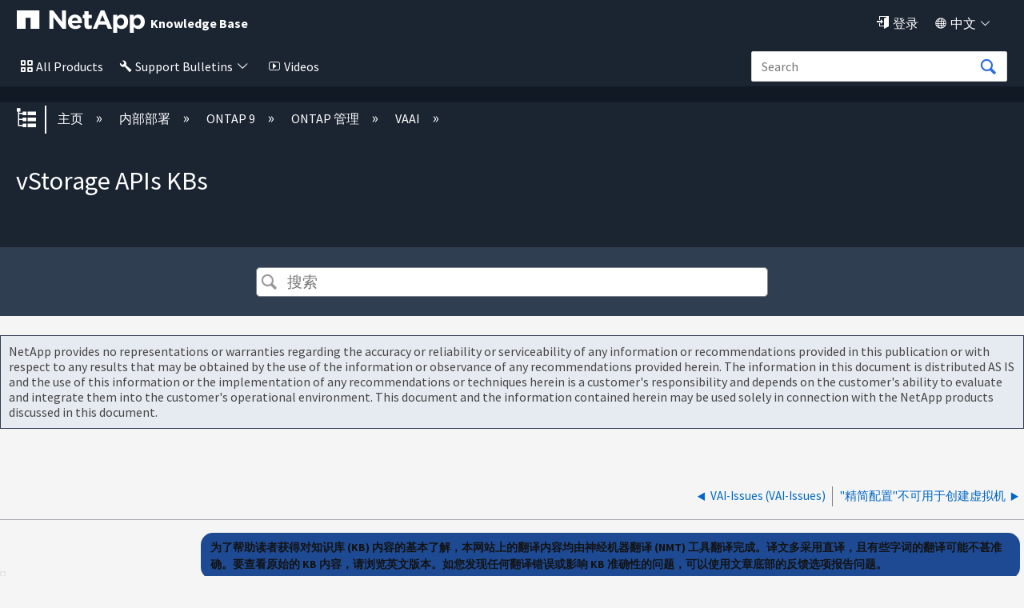

--- FILE ---
content_type: text/html; charset=utf-8
request_url: https://kb-cn.netapp.com/on-prem/ontap/dm/VAAI/VAAI-KBs
body_size: 32542
content:
<!DOCTYPE html>
<html  lang="zh-CN">
<head prefix="og: http://ogp.me/ns# article: http://ogp.me/ns/article#">

        <meta name="viewport" content="width=device-width, initial-scale=1"/>
        <meta name="description" content="vStorage APIs KBs"/>
        <meta name="generator" content="MindTouch"/>
        <meta name="robots" content="index,follow"/>
        <meta property="og:title" content="vStorage APIs KBs"/>
        <meta property="og:site_name" content="NetApp"/>
        <meta property="og:type" content="article"/>
        <meta property="og:locale" content="zh_CN"/>
        <meta property="og:url" content="https://kb-cn.netapp.com/on-prem/ontap/dm/VAAI/VAAI-KBs"/>
        <meta property="og:image" content="https://kb-cn.netapp.com/@style/common/images/social-share.png"/>
        <meta property="og:description" content=""/>
        <meta property="article:published_time" content="2020-05-06T17:55:17Z"/>
        <meta property="article:modified_time" content="2023-05-10T15:53:04Z"/>
        <meta name="twitter:card" content="summary"/>
        <meta name="twitter:title" content="vStorage APIs KBs"/>
        <meta name="twitter:description" content=""/>
        <meta name="twitter:image" content="https://kb-cn.netapp.com/@style/common/images/social-share.png"/>
        <link rel="canonical" href="https://kb-cn.netapp.com/on-prem/ontap/dm/VAAI/VAAI-KBs"/>
        <link rel="search" type="application/opensearchdescription+xml" title="NetApp搜索" href="https://kb-cn.netapp.com/@api/deki/site/opensearch/description"/>
        <link rel="apple-touch-icon" href="https://a.mtstatic.com/@style/common/images/apple-touch-icon.png?_=600c2cda754af48148a23f908be5c57499cdbdfd:site_13134"/>
        <link rel="shortcut icon" href="https://a.mtstatic.com/@public/production/site_13134/1588799984-favicon.ico"/>

        <script type="application/ld+json">{"@context":"http:\/\/schema.org","@type":"Article","name":"vStorage APIs KBs","url":"https:\/\/kb-cn.netapp.com\/on-prem\/ontap\/dm\/VAAI\/VAAI-KBs","image":{"@type":"ImageObject","url":"https:\/\/kb-cn.netapp.com\/@style\/common\/images\/social-share.png","height":{"@type":"QuantitativeValue","maxValue":315},"width":{"@type":"QuantitativeValue","maxValue":600}},"datePublished":"2020-05-06T17:55:17Z","dateModified":"2023-05-10T15:53:04Z","thumbnailUrl":"https:\/\/kb-cn.netapp.com\/@api\/deki\/pages\/1486\/thumbnail?default=https%3A%2F%2Fkb-cn.netapp.com%2F%40style%2Fcommon%2Fimages%2Fimage-placeholder.png","mainEntityofPage":{"@type":"WebPage","@id":"https:\/\/kb-cn.netapp.com\/on-prem\/ontap\/dm\/VAAI\/VAAI-KBs"},"headline":"vStorage APIs KBs"}</script>
        <script type="application/ld+json">{"@context":"http:\/\/schema.org","@type":"WebPage","name":"vStorage APIs KBs","url":"https:\/\/kb-cn.netapp.com\/on-prem\/ontap\/dm\/VAAI\/VAAI-KBs","relatedLink":["https:\/\/kb-cn.netapp.com\/on-prem\/ontap\/dm\/VAAI\/VAAI-KBs\/Is_NFS_Plug-in_for_VAAI_required_when_using_NFS_with_vSphere_6.7_U3_and_ONTAP","https:\/\/kb-cn.netapp.com\/on-prem\/ontap\/dm\/VAAI\/VAAI-KBs\/NetApp_NFS_Plug_in_for_VMware_VAAI__Lazy_Zeroed_disks_are_incorrectly_reported_as_Eager_Zeroed","https:\/\/kb-cn.netapp.com\/on-prem\/ontap\/dm\/VAAI\/VAAI-KBs\/Cannot_provision_thick_VMDK_disk_in_vSphere_HTML5_client","https:\/\/kb-cn.netapp.com\/on-prem\/ontap\/dm\/VAAI\/VAAI-KBs\/Is_VAAI_required_to_be_installed_in_order_to_create_a_thick_volume_on_NFS_datastore"]}</script>
        <script type="application/ld+json">{"@context":"http:\/\/schema.org","@type":"BreadcrumbList","itemListElement":[{"@type":"ListItem","position":1,"item":{"@id":"https:\/\/kb-cn.netapp.com\/on-prem","name":"\u5185\u90e8\u90e8\u7f72"}},{"@type":"ListItem","position":2,"item":{"@id":"https:\/\/kb-cn.netapp.com\/on-prem\/ontap","name":"ONTAP 9"}},{"@type":"ListItem","position":3,"item":{"@id":"https:\/\/kb-cn.netapp.com\/on-prem\/ontap\/dm","name":"ONTAP \u7ba1\u7406"}},{"@type":"ListItem","position":4,"item":{"@id":"https:\/\/kb-cn.netapp.com\/on-prem\/ontap\/dm\/VAAI","name":"VAAI"}}]}</script>

        <title>vStorage APIs KBs - NetApp</title>


    <style type="text/css">/*<![CDATA[*/h1#title { font-size: 200%!important; color: #fff!important; display:none; border-bottom:0px !important; }/*]]>*/</style><style type="text/css">/*<![CDATA[*/#related,
.widget {
    display: none;
}
.guide-content.static {
    max-width: 98.5%;
}/*]]>*/</style><style type="text/css">/*<![CDATA[*/
.click-to-copy-code-container {
  display: inline-flex;
  align-items: center;
}

.click-to-copy-button, .manual-click-to-copy-button {
  border: none;
  transform: scale(.9);
  background-color: transparent;
  margin-right: 3px;
  cursor: pointer;
  margin-left: 3px;
  line-height: 1;
  border: 1px solid transparent;
  border-radius: 4px;
  position: relative; /* Position the tooltip relative to the icon */
}

.click-to-copy-button:hover, .manual-click-to-copy-button:hover {
  background-color: lightgray;
  border: 1px solid gray;
  border-radius: 4px;
}

.tooltip {
  display: none;
  width: auto;
  position: absolute;
  bottom: 125%; /* Move the tooltip up */
  left: 50%;
  transform: translate(-50%, 0);
  padding: 5px;
  color: white;
  text-align: center;
  border-radius: 4px;
  box-shadow: 0px 0px 10px rgba(0, 0, 0, 0.1);
  z-index: 10;
  white-space: nowrap;
  opacity: 1 !important; /* Ensure the tooltip is fully opaque */
  font-family: 'Helvetica Neue', sans-serif;
  font-size: 14px;
  background-color: #333 !important;
  
}

.tooltip::after {
  content: "";
  position: absolute;
  top: calc(100% - 1px); /* Move the arrow down slightly */
  left: 50%;
  margin-left: -5px;
  border-width: 5px;
  border-style: solid;
  border-color: #333 transparent transparent transparent;
}/*]]>*/</style><style type="text/css">/*<![CDATA[*/
.external_legalMessage{
    background-color:#E6EBF1;
    padding:10px;
    border:1px solid #303E51;
}
.prelogin_text
{
    background-color:#000000;    
    position:relative;
   
    z-index:99999;
    text-align:left;
    padding:20px;
    color:#fff;  
   
    
       
}



.luci-text-p--lead {
    font-size: 125% !important;
    font-weight: 300;
}

.prelogin_text:before
{
    display: block;
    content: "";
    position: absolute;
    top: -130px;
    left: 0;
    right: 0;
    height: 130px;
    background-size: 100%;
   background-image: -moz-linear-gradient(top, rgba(255,255,255,0) 0%,#000000 100%);
    background-image: -webkit-linear-gradient(top, rgba(255,255,255,0) 0%,#000000 100%);
    background-image: linear-gradient(to bottom, rgba(255,255,255,0) 0%,#000000 100%);
       
}/*]]>*/</style><style type="text/css">/*<![CDATA[*/
.EXPAND_COLLAPSE_FAQ1 dt {
    color: #000000;
    cursor: pointer;
    font-size: 16px;
    padding: 5px;
    margin-top: 20px;
    background-color: #e7e7e7;
    border: 1px solid #dddddd;
}
.EXPAND_COLLAPSE_FAQ1 dd {
    display: none;
}
.faqTitleExpanded:before {
    content: "\e88f";
    font-family: icomoon;
    font-size: 16px;
    position: relative;
    top: 0.15em;
    margin-right: 3px;
}
.faqTitleCollapsed:before {
    content: "\e890";
    font-family: icomoon;
    font-size: 16px;
    position: relative;
    top: 0.15em;
    margin-right: 3px;
}

.EXPAND_COLLAPSE_FAQ1_mini dt {
    color: #000000;
    cursor: pointer;
    font-size: 16px;
    padding: 5px;
    margin-top: 20px;
    background-color: #e7e7e7;
    border: 1px solid #dddddd;
}
.EXPAND_COLLAPSE_FAQ1_mini dd {
    display: none;
}
.faqTitleExpanded:before {
    content: "\e88f";
    font-family: icomoon;
    font-size: 16px;
    position: relative;
    top: 0.15em;
    margin-right: 3px;
}
.faqTitleCollapsed:before {
    content: "\e890";
    font-family: icomoon;
    font-size: 16px;
    position: relative;
    top: 0.15em;
    margin-right: 3px;
}

.staticTitle {
    color: #000000;
    font-size: 18px;
    display: block;
    padding: 5px;
    margin-top: 20px;
    background-color: #fff;
    
}/*]]>*/</style><style type="text/css">/*<![CDATA[*//* Modal styling */
.modal {
  display: none; /* Hidden by default */
  position: fixed;
  z-index:;
  left: 0;
  top: 0;
  width: 100%;
  height: 100%;
  overflow: auto;
  background-color: rgba(0,0,0,0.4); /* Black with opacity */
}

.modal-content {
  background-color: #fefefe;
  margin: 15% auto;
  padding: 20px;
  border: 1px solid #888;
  border: 2px solid #173e77; /* Nice border with specified color */
  border-radius: 5px; /* Rounded corners */
  width: 40%;
}

.close {
  color: #aaa;
  float: right;
  font-size: 28px;
  font-weight: bold;
}

.close:hover,
.close:focus {
  color: black;
  text-decoration: none;
  cursor: pointer;
}/*]]>*/</style><style type="text/css">/*<![CDATA[*/.collapsible {
    cursor: pointer;
    padding: 5px;
    border: none;
    margin-top: 5px;
    display: flex;
    align-items: center;
  }

  .collapsible::before {
    content: '+';
    width: 1em;
    height: 1em;
    border: 1px solid #ccc;
    text-align: center;
    line-height: 1;
    margin-right: 5px;
    transition: transform 0.2s ease;
  }

  .collapsible.active::before {
    transform: rotate(45deg); /* rotated to form a 'minus' sign */
  }

  .collapsible-content {
    padding: 0 15px;
    display: none;
    overflow: hidden;
    margin-left: 20px; /* Indent sub-items */
    z-index:1000;
  }

  .page-link {
    text-decoration: none;
    color: blue;
  }
.KbFeedback{
width:100%; 
display:block; 
border:2px solid #1B2431; 
    float:right;
border-radius: 0.25em;
}/*]]>*/</style><style type="text/css">/*<![CDATA[*/.EXPAND_COLLAPSE dt {
    color: #4597cb;
    cursor: pointer;
}
.EXPAND_COLLAPSE dd {
    display: none;
}

.interactive_msg{
    background-color:#FFFBAC !important;
}

#el_actions_div {
    width:100%;   
    display: none;
}
#el_actions_description {
    width:100%;
    min-height: 100px;
}
.el_action_type_label {
    display: inline-block !important;   
    margin-right: 10%;
}
.el_action_type_label::after {
    content: "" !important;   
}
#el_actions_submit_button {
     margin-right: 15px;   
}
#el_actions_result {
    width:100%;       
}
.luci-tab__list-item {
    margin-bottom: 0px !important;     
}
.luci-tab {
    border: 3px solid #30b3f6;
    border-radius: 0.25em;
}

.luci-tab__content {
    padding: 15px;   
}
#fbdiv_closebtn {margin-right: 10px;}
#fbdiv_closebtn:before {
    font-family: icomoon;
    content: '\e6fe';
    color: #2D6DDE;
}/*]]>*/</style><style type="text/css">/*<![CDATA[*/.linkbutton:before{
    content: '\e83b';
    font-size: 115%;
    line-height: 1.8;
    font-family:icomoon;
}
.collapsible {
    cursor: pointer;
    padding: 5px;
    border: none;
    margin-top: 5px;
    display: flex;
    align-items: center;
  }

  .collapsible::before {
    content: '+';
    width: 1em;
    height: 1em;
    border: 1px solid #ccc;
    text-align: center;
    line-height: 1;
    margin-right: 5px;
    transition: transform 0.2s ease;
  }

  .collapsible.active::before {
    transform: rotate(45deg); /* rotated to form a 'minus' sign */
  }

  .collapsible-content {
    padding: 0 15px;
    display: none;
    overflow: hidden;
    margin-left: 20px; /* Indent sub-items */
  }

  .page-link {
    text-decoration: none;
    color: blue;
  }
.KbFeedback{
width:100%; 
display:block; 
border:2px solid #1B2431; 
    float:right;
border-radius: 0.25em;
}

/* The Modal (background) */
.modal {
  display: none; /* Hidden by default */
  position: fixed; /* Stay in place */
  z-index: 1; /* Sit on top */
  left: 0;
  top: 0;
  width: 100%; /* Full width */
  height: 100%; /* Full height */
  overflow: auto; /* Enable scroll if needed */
  background-color: rgb(0,0,0); /* Fallback color */
  background-color: rgba(0,0,0,0.4); /* Black w/ opacity */
}

/* Modal Content */
.modal-content {
  background-color: #fefefe;
  margin: 15% auto; /* 15% from the top and centered */
  padding: 20px;
  border: 1px solid #888;
  width: 80%; /* Could be more or less, depending on screen size */
}

/* The Close Button */
.close {
  color: #aaa;
  float: right;
  font-size: 28px;
  font-weight: bold;
}

.close:hover,
.close:focus {
  color: black;
  text-decoration: none;
  cursor: pointer;
}

.dropdown {
    position: absolute;
    display: inline-block;
    right:8%;
    
  }

  .dropdown-content {
    display: none;
    border-radius: 5px;
    position: absolute;
    background-color: #f9f9f9;
    min-width: 160px;
    box-shadow: 0px 8px 16px 0px rgba(0,0,0,0.2);
    padding: 12px;
    z-index: 1000000000000000000;
    top: 100%; /* Position the dropdown content below the dropdown container */
    left: 0; /* Align the dropdown content with the left edge of the dropdown container */
  }

   .formlabel {
            font-family: Source Sans Pro, sans-serif;
            font-style: normal;
            font-weight: 400;
            line-height: 1.5;
        }

  .dropdown-content input[type="text"] {
    width: 100%;
    margin-bottom: 10px;
  }

  .dropdown-content button {
    width: 100%;
    margin-bottom: 5px;
  }/*]]>*/</style><style type="text/css">/*<![CDATA[*/.footercard
{
    background-color:#111925;
    color:#fff;   
    border:1px solid #303E51;
    padding:20px;
   box-shadow: 2px 2px 2px rgba(0, 0, 0, 0.25);
}


@media (max-width: 489px) {
	#lia-body.lia-body .footer__bottom {
		.n-footer__bottom.luci-grid__container {
			display: block;	
		}
		.n-footer__social-link-list {
			margin-top: 5px;
		}
		.n-footer__copyright, .n-footer__language {
			border-right: none;
		}
	}
}
@media (max-width: 766px) {
	#lia-body.lia-body  {
		.luci-grid__col .n-footer-expand-at-mobile li.list-item {
			height: auto;
			overflow: auto;
			font-ize: 16px;
		}
		.luci-grid__col li.list-item {
			transition-duration: .5s;
			transition-timing-function: cubic-bezier(.65,0,.35,1);
			height: 0;
			list-style: none;
			margin: 0;
			overflow: hidden;
		}
		.luci-grid__col li.list-item a {
			font-size: 18px;
		}
		.footer__top {
			padding: 0;
		}
		.footer__top .luci-grid__col .list-header{
			border-top: 2px solid #fff;
			padding: 8px 40px;
			font-size: 20px;
			left: 0;
		}
		.footer__top .luci-grid__container {
			margin: 0;
			padding: 0;
			padding-top: 70px;
		}
		.luci-grid__col .list-header:after, 
		.luci-grid__col .list-header:before {
			border-top: 2px solid #fff;
			content: '';
			display: block;
			height: 0;
			margin: auto;
			position: relative;
			top: 15px;
			width: 15px;
			float: right;
		}
		.luci-grid__col .list-header:after {   
			transform: rotate(180deg);
			right: 0;
		}
		.luci-grid__col .list-header:before {   
			transform: rotate(90deg);
			right: 15px;
		}
		.luci-grid__col .list-header.n-footer:after {
			right: 16px;
		}
		.footer__top .luci-grid__container>div:first-child {
			margin-top: 0;
		}
		.footer__bottom .n-footer__copyright, 
		.footer__bottom .n-footer__language {
			font-size: 15px;
		}
		.luci-grid__col .n-footer:before {
			content: '';
			display: none;
		}
		.luci-grid__col .header-links {
			pointer-events: none;
		}
	}
}/*]]>*/</style><style type="text/css">/*<![CDATA[*/.mt-generative-search-markdown-loading {
margin: auto;
width: 3rem;
}
.mt-generative-search-markdown-loading:before {
animation: 1.5s linear infinite spin;
content: '\e679';
display: inline-block;
vertical-align: text-bottom;
font: 200% / 1 icomoon;
font-display: swap;
-moz-osx-font-smoothing: grayscale;
-webkit-font-smoothing: antialiased;
}

.videos
{
    color:#fff !important;
}
.videos:before
{
    content:"\e775";
    font-family:icomoon;
    color:#fff;
    padding:5px;
    font-size:90%;
}
.notification {
      display: none;
      position: relative;
      top: 0px;
      left: 0px;
      width: auto;
      max-width: 100%;
      margin:0 auto;
      padding: 5px;
      background-color: #FFFBAC;
      border: 0px solid #ccc;
      border-radius: 0px;
    
    }

    .notification p {
      margin: 0;
        text-align:center;
    }

    .notification .close-icon {
  position: absolute;
  top: 0px;
  right: 15px;
  font-size: 20px;
  cursor: pointer;  
  color: #000;  
  padding: 5px;
  font-weight:bold;
    }

    
.mt-icon-user-menu:before {
    content: '\e820' !important;
    font-family: 'icomoon';
    font-size:90%;
}
.quicklink{
color:#fff !important;
}
.quicklink:before{
    content:"\e945";
    font-family:icomoon;
    color:#fff;
    padding:5px;
    font-size:90%;
}
.quicklink:after{
   content: '\e8e9';
    font-family: icomoon;
    font-size: 80%;
    
     color:#fff;
    padding:5px;
}
.english{
display:none !important;
}
.products
{
    color:#fff !important;
}
.allnetapp
{
    color:#fff !important;
}
.dashboard
{
    color:#fff !important;
}
.language
{
    color:#fff !important;
}
.products:before
{
    content:"\e7ed";
    font-family:icomoon;
    color:#fff;
    padding:5px;
    font-size:90%;
}
.allnetapp:before
{
    content:"\e7ed";
    font-family:icomoon;
    color:#fff;
    padding:5px;
}
.dashboard:before
{
    content:"\e68c";
    font-family:icomoon;
    color:#fff;
    padding:5px;
    font-size:90%;
}
.language:before
{
    content:"\e6c2";
    font-family:icomoon;
    color:#fff;
    padding:5px;
    font-size:90%;
}
.dashboard:after
{
   content: '\e8e9';
    font-family: icomoon;
    font-size: 80%;
   
     color:#fff;
    padding:5px;
    font-size:90%;
}

.language:after
{
   content: '\e8e9';
    font-family: icomoon;
    font-size: 80%;
    
     color:#fff;
    padding:5px;
}
.allnetapp:after
{
   content: '\e8e9';
    font-family: icomoon;
    font-size: 80%;
    
     color:#fff;
    padding:5px;
}
.mt-new-features {
    background: #011538 !important;
    border: 0px solid #0067C5 !important;
    color: #fff !important;    
    box-sizing: content-box;
    font-size: 100%;
    min-height: 1rem;
    overflow: hidden;
    padding: 0.5rem 0;
    
}

.netapp::before{
    content: "";
   background-image: url("https://kb-stage.netapp.com/@api/deki/files/37004/universal_netapp.svg");
   position: absolute;
   top: 11px;
   left: 11px;
   bottom: 0;
   right: 0;
   z-index: -1;
    background-repeat:no-repeat;
    width:50px;
    height:50px;
}
.bluexp::before{
    content: "";
   background-image: url("https://kb-stage.netapp.com/@api/deki/files/37007/universal_blue_xp.svg");
   position: absolute;
   top: 50px;
   left: 11px;
   bottom: 0;
   right: 0;
   z-index: -1;
    background-repeat:no-repeat;
    width:50px;
    height:50px;
}
.cloud::before{
    content: "";
   background-image: url("https://kb-stage.netapp.com/@api/deki/files/37006/universal_cloud_insights.svg");
   position: absolute;
   top: 97px;
   left: 11px;
   bottom: 0;
   right: 0;
   z-index: -1;
    background-repeat:no-repeat;
    width:50px;
    height:50px;
}
.spot::before{
    content: "";
   background-image: url("https://kb-stage.netapp.com/@api/deki/files/37005/universal_spot.io.svg");
   position: absolute;
   top: 150px;
   bottom: 0;
   right: 0;
   z-index: -1;
    background-repeat:no-repeat;
    width:50px;
    height:50px;
}
.cloud::before{
    content: "";
   background-image: url("https://kb-stage.netapp.com/@api/deki/files/37006/universal_cloud_insights.svg");
   position: absolute;
   top: 90px;
   left: 11px;
   bottom: 0;
   right: 0;
   z-index: -1;
    background-repeat:no-repeat;
    width:50px;
    height:50px;
}
.spot::before{
    content: "";
   background-image: url("https://kb-stage.netapp.com/@api/deki/files/37005/universal_spot.io.svg");
   position: absolute;
   top: 128px;
   left: 11px;
   bottom: 0;
   right: 0;
   z-index: -1;
    background-repeat:no-repeat;
    width:50px;
    height:50px;
}/*]]>*/</style><style type="text/css">/*<![CDATA[*/.cloud_insight{ position: relative; left: 30px; } .btn:focus, .mt-button:focus, .ui-button:focus, .ui-widget button:focus, a.mt-button:focus, a.ui-button:focus, button:focus, input[type=button]:focus, input[type=submit]:focus { background: #1b2431 !important; border: 0px solid #0067c5 !important; box-shadow: 0 0 0em rgba(0,103,197,.5) !important; color: #fff; outline: 0; } .btn:active, .mt-button:active, .no-touch .btn:active, .no-touch .mt-button:active, .no-touch .ui-button:active, .no-touch .ui-widget button:active, .no-touch a.mt-button:active, .no-touch a.ui-button:active, .no-touch button:active, .no-touch input[type=button]:active, .no-touch input[type=submit]:active, .ui-button:active, .ui-widget button:active, a.mt-button:active, a.ui-button:active, button:active, input[type=button]:active, input[type=submit]:active { background: #1b2431 !important; border-color: #1b2431 !important; box-shadow: none !important; color: #fff; outline: 0; } n-universal-navigation .n-all-netapp n-secondary ul li a:hover { background-image: linear-gradient(to right,#65d097,#65d097); background-position: 0 calc(1em - calc(1em/16) + 6px); background-repeat: no-repeat; background-size: 100% 3px; color: #000; -webkit-text-decoration-color: #65d097; text-decoration-color: #65d097; background-color: transparent; } n-universal-navigation>nav>ul>li button svg { height: 22px !important; width: 16px; } .no-touch .btn:hover, .no-touch .mt-button:hover, .no-touch .ui-button:hover, .no-touch .ui-widget button:hover, .no-touch a.mt-button:hover, .no-touch a.ui-button:hover, .no-touch button:hover, .no-touch input[type=button]:hover, .no-touch input[type=submit]:hover { border: none !important; box-shadow: none !important; color: #fff; outline: 0; } n-universal-navigation { padding: 0 0px !important; } .button:hover{ background: #1b2431 !important; border: 0px solid #0067c5; box-shadow:none !important; color: #fff; } n-universal-navigation { background-color: #1b2431 !important; border-bottom: 0; display: none; -ms-flex-pack: end; justify-content: flex-end; padding: 0; width: 100%; } n-universal-navigation>nav>ul>li button { -webkit-appearance: none; -moz-appearance: none; appearance: none; background-color: transparent; border: 0; color: inherit; cursor: pointer; display: -ms-inline-flexbox; -ms-flex: 0 0 auto; flex: 0 0 auto; outline: 0; position: relative; -webkit-user-select: none; -moz-user-select: none; -ms-user-select: none; user-select: none; vertical-align: bottom !important; white-space: nowrap; display: inline-flex; padding: 0px 0px 0px !important; } universal-navigation>nav>ul>li button { justify-content: center; margin: 0; gap: 0px !important; }/*]]>*/</style>

        <link media="screen" type="text/css" rel="stylesheet" href="https://a.mtstatic.com/@cache/layout/anonymous.css?_=1d70379ac15253f6659b0798031c61c1_a2ItY24ubmV0YXBwLmNvbQ==:site_13134" id="mt-screen-css" />

    
        <link media="print" type="text/css" rel="stylesheet" href="https://a.mtstatic.com/@cache/layout/print.css?_=3946e97a5af7388ac6408d872fca414b:site_13134" id="mt-print-css" />


    <script type="application/json" nonce="d2b81e632e063e49589d1a977f33ec1f4e74860bf9627e50f79e834380a5ac9d" id="mt-localizations-draft">
{"Draft.JS.alert.cancel.button":"\u786e\u5b9a","Draft.JS.alert.cancel.message":"\u5b9e\u65f6\u9875\u9762\u672a\u53d1\u5e03\u65f6\uff0c\u60a8\u4e0d\u80fd\u53d6\u6d88\u8349\u6848\u3002","Draft.JS.alert.cancel.title":"\u65e0\u6cd5\u53d6\u6d88\u8be5\u8349\u7a3f","Draft.JS.alert.publish.button":"\u786e\u5b9a","Draft.JS.alert.publish.message":"\u60a8\u4e0d\u80fd\u53d1\u5e03\u672a\u53d1\u5e03\u7236\u9875\u4e0a\u7684\u9875\u9762\u8349\u6848","Draft.JS.alert.publish.title":"\u65e0\u6cd5\u53d1\u5e03\u8be5\u8349\u7a3f","Draft.JS.alert.unpublish.button":"\u786e\u5b9a","Draft.JS.alert.unpublish.message":"\u5f53\u5df2\u53d1\u5e03\u5b50\u9875\u662f\u7236\u9875\u65f6\uff0c\u60a8\u65e0\u6cd5\u53d6\u6d88\u53d1\u5e03\u7f51\u9875\u3002","Draft.JS.alert.unpublish.title":"\u65e0\u6cd5\u53d1\u5e03\u6b64\u9875\u9762","Draft.JS.success.cancel":"\u5df2\u6210\u529f\u53d6\u6d88\u8349\u6848\u3002","Draft.JS.success.schedule.publish":"Publication schedule successfully created.","Draft.JS.success.publish":"\u5df2\u6210\u529f\u53d1\u5e03\u8349\u6848\u3002","Draft.JS.success.unpublish":"\u5df2\u6210\u529f\u53ec\u56de\u9875\u9762\u3002","Draft.JS.success.unpublish.inherits-schedule\n        Draft.JS.success.unpublish.scheduled-to-publish":"[MISSING: draft.js.success.unpublish.inherits-schedule\n        draft.js.success.unpublish.scheduled-to-publish]","Draft.JS.success.update.schedule.publish":"Publication schedule successfully updated.","Draft.JS.success.update.schedule.unpublish":"[MISSING: draft.js.success.update.schedule.unpublish]","Draft.JS.success.delete.schedule\n        Draft.JS.success.delete.schedule.with.subpages\n        Draft.error.cancel":"[MISSING: draft.js.success.delete.schedule\n        draft.js.success.delete.schedule.with.subpages\n        draft.error.cancel]","Draft.error.publish":"\u53d1\u5e03\u8349\u6848\u65f6\u51fa\u73b0\u9519\u8bef\u3002","Draft.error.unpublish":"\u53d6\u6d88\u53d1\u5e03\u9875\u9762\u65f6\u51fa\u73b0\u9519\u8bef\u3002","Draft.message.at":"at","Dialog.ConfirmSave.StrictIdf.title":"\u8fd9\u53ef\u80fd\u4f1a\u5bf9\u60a8\u7684\u7f51\u7ad9\u4ea7\u751f\u8d1f\u9762\u5f71\u54cd\uff01","Dialog.ConfirmSave.StrictIdf.error.missing-template-reference":"\u8fd9\u7bc7\u6587\u7ae0\u7c7b\u578b\u9700\u8981\u4e00\u4e2a\u6a21\u677f\u53c2\u8003\u5c0f\u90e8\u4ef6\u3002 \u6ca1\u6709\u4f1a\u5bf9\u60a8\u7684\u7f51\u7ad9\u548c\u641c\u7d22\u5f15\u64ce\u4f18\u5316\u4ea7\u751f\u8d1f\u9762\u5f71\u54cd\u3002 \u8bf7\u8054\u7cfbCXone Expert\u652f\u6301\u3002","Dialog.ConfirmSave.StrictIdf.label.continue":"\u6211\u660e\u767d","Dialog.ConfirmSave.StrictIdf.label.cancel":"\u53d6\u6d88","Dialog.ConfirmSave.StrictIdf.label.missing-template-reference-help-link":"\u4e86\u89e3\u6709\u5173\u6240\u9700\u53c2\u8003\u7684\u66f4\u591a\u4fe1\u606f","Dialog.ConfirmSave.StrictIdf.error.invalid-idf":"\u6307\u5b9a\u7684\u6587\u7ae0\u7c7b\u578b\u4e0d\u5141\u8bb8\u653e\u5728\u6b64\u4f4d\u7f6e\u3002 \u8fd9\u53ef\u80fd\u4f1a\u5bf9\u60a8\u7684\u7f51\u7ad9\u548c\u641c\u7d22\u5f15\u64ce\u4f18\u5316\u4ea7\u751f\u8d1f\u9762\u5f71\u54cd\u3002 \u8bf7\u8054\u7cfbCXone Expert\u652f\u6301\u3002","Dialog.ConfirmSave.StrictIdf.label.invalid-idf-help-link":"\u4e86\u89e3\u6709\u5173IDF\u7ed3\u6784\u7684\u66f4\u591a\u4fe1\u606f","Dialog.EditDraft.page-title":"\u521b\u5efa\u8349\u7a3f","Dialog.Scheduler.Common.label.am":"{0} AM","Dialog.Scheduler.Common.label.pm":"{0} PM","Dialog.Scheduler.Publish.alert-create-draft":"Create","Dialog.Scheduler.Publish.alert-existing-publication-scheduled":"This location has an existing publication schedule applied.  The new page will inherit this new schedule.","Dialog.Scheduler.Publish.alert-modify-message":"This draft is scheduled to be published {0} at {1}. A schedule cannot be modified or deleted less than 15 minutes from its start time.","Dialog.Scheduler.Publish.alert-modify-title":"This schedule cannot be modified","Dialog.Scheduler.Publish.button-close":"Close","Dialog.Scheduler.Publish.button-save":"Save publish schedule","Dialog.Scheduler.Publish.button-go-to-parent":"Go to parent","Dialog.Scheduler.Publish.do-not-have-permission-message":"This page will be published {0} with another page scheduled by {1}. You do not have permission to view this page. Please see {1} to resolve scheduling conflicts.","Dialog.Scheduler.Publish.go-to-parent-message":"This draft will be published {0}, scheduled by {1}. A schedule can only be modified where it was created.","Dialog.Scheduler.Publish.label.f1-link":"Learn about scheduled publishing","Dialog.Scheduler.Publish.page-title":"Publish","Dialog.Scheduler.Unpublish.button-save":"Save unpublish schedule","Dialog.Scheduler.Unpublish.alert-modify-message":"This page is scheduled to be unpublished {0} at {1}. A schedule cannot be modified or deleted less than 15 minutes from its start time.","Dialog.Scheduler.Unpublish.do-not-have-permission-message":"This page will be unpublished {0} with another page scheduled by {1}. You do not have permission to view this page. Please see {1} to resolve scheduling conflicts.","Dialog.Scheduler.Unpublish.go-to-parent-message":"This page will be unpublished {0}, scheduled by {1}. A schedule can only be modified where it was created.","Dialog.Scheduler.Unpublish.page-title":"Unpublish","Page.Dashboard.page-title":"\u4eea\u8868\u677f"}    </script>    <script type="application/json" nonce="d2b81e632e063e49589d1a977f33ec1f4e74860bf9627e50f79e834380a5ac9d" id="mt-localizations-editor">
{"Article.Attach.file.upload.toobig":"\u60a8\u9009\u62e9\u7684\u6587\u4ef6\u8fc7\u5927\u3002\u5141\u8bb8\u7684\u6700\u5927\u6587\u4ef6\u5927\u5c0f\u662f{0}\u3002","Article.Attach.file.upload.notAllowed":"\u6240\u9009\u6587\u4ef6\u65e0\u6cd5\u4e0a\u4f20\uff0c\u56e0\u4e3a\u60a8\u6ca1\u6709\u4e0a\u4f20\u6b64\u7c7b\u578b\u6587\u4ef6\u7684\u6743\u9650\u3002","Article.Attach.file.upload.fileExtension":"\u60a8\u9009\u62e9\u7684\u6587\u4ef6\u5e26\u6709\u4e0d\u652f\u6301\u7684\u6269\u5c55\u3002\u8bf7\u4f7f\u7528\u6709\u6548\u7684\u6587\u4ef6\u91cd\u8bd5\u3002","Article.Common.page-is-restricted-login":"\u60a8\u6ca1\u6709\u6743\u9650\u67e5\u770b\u8be5\u9875\u9762 \u2013 \u8bf7\u5c1d\u8bd5\u767b\u5f55\u3002","Article.Common.page-save-conflict":"\u60a8\u53ef\u80fd\u5df2\u8986\u76d6\u4e86\u540c\u6b65\u7f16\u8f91\u7684\u66f4\u6539\u3002\u4f7f\u7528\u8be5\u9875\u9762 <a title=\"\u4fee\u8ba2\u5386\u53f2\u67e5\u770b\" target=\"_blank\" href=\"{0}\" >\u4fee\u8ba2\u5386\u53f2<\/a>\u3002","Article.Error.page-couldnt-be-loaded":"\u65e0\u6cd5\u52a0\u8f7d\u6240\u8bf7\u6c42\u9875\u9762\u7684\u5185\u5bb9\u3002","Article.Error.page-save-conflict":"\u5728{0}\u5df2\u6709\u9875\u9762\u5b58\u5728\u3002\u5982\u679c\u60a8\u60f3\u4fee\u6539\u73b0\u6709\u9875\u9762\u5185\u5bb9\uff0c\u5bfc\u822a\u81f3\u73b0\u6709\u9875\u9762\uff0c\u7f16\u8f91\u8be5\u9875\u9762\u3002","Article.Error.page-save-forbidden":"\u60a8\u7684\u4f1a\u8bdd\u5df2\u5230\u671f\uff0c\u6216\u8005\u60a8\u6ca1\u6709\u6743\u9650\u7f16\u8f91\u8be5\u9875\u9762\u3002","Article.Error.page-title-required":"A page title is required.","Article.edit.summary":"\u7f16\u8f91\u6458\u8981","Article.edit.summary-reason":"Why are you making this edit?","Article.edit.enter-reason":"Enter reason (viewable in Site History Report)","Component.YoutubeSearch.error.key-invalid":"Your YouTube API Key was improperly configured. Please review the article at the","Component.YoutubeSearch.error.key-missing":"Your CXone Expert deployment needs to update your YouTube API Key. Details on how to update can be found at the","Component.YoutubeSearch.error.search-failed":"Search failed","Component.YoutubeSearch.info.not-found":"No videos found","Component.YoutubeSearch.label.video-url":"Video URL","Component.YoutubeSearch.placeholder.query":"Video URL or YouTube search query","Dialog.ConfirmCancel.button.continue-editing":"Continue editing","Dialog.ConfirmCancel.button.discard-changes":"Discard changes","Dialog.ConfirmCancel.message.changes-not-saved":"Your changes have not been saved to MindTouch.","Dialog.ConfirmCancel.title":"Discard changes?","Dialog.ConfirmDeleteRedirects.label.delete-redirects-help-link":"\u4e86\u89e3\u66f4\u591a\u6709\u5173\u5220\u9664\u91cd\u5b9a\u5411\u7684\u4fe1\u606f","Dialog.ConfirmSave.error.redirect":"\u91cd\u5b9a\u5411\u5b58\u5728\u4e8e\u6b64\u4f4d\u7f6e\uff0c\u5982\u679c\u7ee7\u7eed\uff0c\u5c06\u88ab\u5220\u9664\u3002\u8fd9\u53ef\u80fd\u4f1a\u5bf9\u60a8\u7684\u7f51\u7ad9\u548c\u641c\u7d22\u5f15\u64ce\u4f18\u5316\u4ea7\u751f\u8d1f\u9762\u5f71\u54cd\u3002\u8bf7\u8054\u7cfbCXone Expert\u652f\u6301\u3002","Dialog.ConfirmSave.label.cancel":"\u53d6\u6d88","Dialog.ConfirmSave.label.continue":"\u7ee7\u7eed","Dialog.ConfirmSave.title":"\u5220\u9664\u91cd\u5b9a\u5411\u5417\uff1f","Dialog.ConfirmSave.StrictIdf.error.invalid-idf":"\u6307\u5b9a\u7684\u6587\u7ae0\u7c7b\u578b\u4e0d\u5141\u8bb8\u653e\u5728\u6b64\u4f4d\u7f6e\u3002 \u8fd9\u53ef\u80fd\u4f1a\u5bf9\u60a8\u7684\u7f51\u7ad9\u548c\u641c\u7d22\u5f15\u64ce\u4f18\u5316\u4ea7\u751f\u8d1f\u9762\u5f71\u54cd\u3002 \u8bf7\u8054\u7cfbCXone Expert\u652f\u6301\u3002","Dialog.ConfirmSave.StrictIdf.error.missing-template-reference-insert":"\u8fd9\u7bc7\u6587\u7ae0\u7c7b\u578b\u9700\u8981\u6a21\u677f\u53c2\u8003\u5c0f\u90e8\u4ef6\u3002 \u8bf7\u5728\u4fdd\u5b58\u524d\u63d2\u5165\u6a21\u677f\u53c2\u8003\u3002","Dialog.ConfirmSave.StrictIdf.label.cancel":"\u53d6\u6d88","Dialog.ConfirmSave.StrictIdf.label.continue":"\u6211\u660e\u767d","Dialog.ConfirmSave.StrictIdf.label.insert":"\u63d2\u5165","Dialog.ConfirmSave.StrictIdf.label.missing-template-reference-help-link":"\u4e86\u89e3\u6709\u5173\u6240\u9700\u53c2\u8003\u7684\u66f4\u591a\u4fe1\u606f","Dialog.ConfirmSave.StrictIdf.label.invalid-idf-help-link":"\u4e86\u89e3\u6709\u5173IDF\u7ed3\u6784\u7684\u66f4\u591a\u4fe1\u606f","Dialog.ConfirmSave.StrictIdf.title":"\u8fd9\u53ef\u80fd\u4f1a\u5bf9\u60a8\u7684\u7f51\u7ad9\u4ea7\u751f\u8d1f\u9762\u5f71\u54cd\uff01","Dialog.JS.wikibits-edit-section":"\u7f16\u8f91\u533a\u57df","Dialog.SaveRequired.button.cancel":"Cancel","Dialog.SaveRequired.button.save":"Save and continue","Dialog.SaveRequired.label.change-title-start":"This page needs a different title than","Dialog.SaveRequired.label.change-title-end":"Please make the correction and try again.","Dialog.SaveRequired.label.new-page-alert":"This operation can not be performed on a page that has not yet been created. In order to do that, we need to quickly save what you have.","Dialog.SaveRequired.title":"Save required","Draft.error.save-unpublished":"\u60a8\u65e0\u6cd5\u5728{0}\u4fdd\u5b58\u672a\u53d1\u5e03\u7684\u8349\u7a3f\u3002\u8be5\u4f4d\u7f6e\u5df2\u6709\u4e00\u4e2a\u53d1\u5e03\u9875\u9762\u5b58\u5728\u3002","GUI.Editor.alert-changes-made-without-saving":"\u60a8\u5df2\u5bf9\u5185\u5bb9\u8fdb\u884c\u4e86\u66f4\u6539\uff0c\u672a\u4fdd\u5b58\u3002\u60a8\u786e\u5b9a\u8981\u9000\u51fa\u8be5\u9875\u9762\uff1f","GUI.Editor.error.copy-hint":"\u4e3a\u907f\u514d\u4e22\u5931\u6240\u505a\u7684\u5de5\u4f5c\uff0c\u8bf7\u5c06\u9875\u9762\u5185\u5bb9\u590d\u5236\u5230\u65b0\u7684\u6587\u4ef6\uff0c\u5e76\u518d\u6b21\u5c1d\u8bd5\u4fdd\u5b58\u3002","GUI.Editor.error.server-error":"\u670d\u52a1\u5668\u51fa\u9519\u3002","GUI.Editor.error.unable-to-save":"\u65e0\u6cd5\u4fdd\u5b58\u8be5\u9875\u9762","Redist.CKE.mt-save.save-to-file-link":"\u5c06\u9875\u9762\u5185\u5bb9\u4fdd\u5b58\u5230\u67d0\u4e2a\u6587\u4ef6","Redist.CKE.mt-autosave.contents-autosaved":"\u9875\u9762\u5185\u5bb9\u81ea\u52a8\u4fdd\u5b58\u5230\u6d4f\u89c8\u5668\u7684\u672c\u5730\u5b58\u50a8%1","System.API.Error.invalid-redirect":"\u65e0\u6cd5\u5728\u62e5\u6709\u5b50\u9875\u9762\u7684\u9875\u9762\u4e0a\u521b\u5efa\u91cd\u5b9a\u5411\u3002","System.API.Error.invalid-redirect-target":"\u91cd\u5b9a\u5411\u672a\u6307\u5411\u6709\u6548\u9875\u9762\u3002"}    </script>    <script type="application/json" nonce="d2b81e632e063e49589d1a977f33ec1f4e74860bf9627e50f79e834380a5ac9d" id="mt-localizations-file-uploader">
{"Dialog.Attach.allowed-types":"\u5141\u8bb8\u7684\u6587\u4ef6\u7c7b\u578b\uff1a","Dialog.Attach.button.upload":"\u4e0a\u4f20","Dialog.Attach.choose-files-dad":"\u9009\u62e9\u8981\u4e0a\u8f7d\u7684\u6587\u4ef6\uff0c\u6216\u5c06\u6587\u4ef6\u62d6\u653e\u5230\u8be5\u7a97\u53e3\u3002","Dialog.Attach.max-size":"\u6700\u5927\u4e0a\u4f20\u6587\u4ef6\u5927\u5c0f\uff1a{0}"}    </script>    <script type="application/json" nonce="d2b81e632e063e49589d1a977f33ec1f4e74860bf9627e50f79e834380a5ac9d" id="mt-localizations-grid-widget">
{"Article.Common.page-is-restricted-login":"\u60a8\u6ca1\u6709\u6743\u9650\u67e5\u770b\u8be5\u9875\u9762 \u2013 \u8bf7\u5c1d\u8bd5\u767b\u5f55\u3002","MindTouch.Help.Page.search-unavailable":"\u62b1\u6b49\uff0c\u641c\u7d22\u529f\u80fd\u5f53\u524d\u4e0d\u53ef\u7528\u3002","MindTouch.Reports.data.empty-grid-text":"No Data Available.","Page.StructuredTags.error-update":"\u53d1\u751f\u672a\u77e5\u9519\u8bef\u3002"}    </script>    <script type="application/json" nonce="d2b81e632e063e49589d1a977f33ec1f4e74860bf9627e50f79e834380a5ac9d" id="mt-localizations-tree-widget">
{"Skin.Common.home":"\u4e3b\u9875","Dialog.Common.error.path-not-found":"\u65e0\u6cd5\u52a0\u8f7d\u6240\u8bf7\u6c42\u9875\u9762\u6216\u90e8\u5206\u3002\u8bf7\u66f4\u65b0\u94fe\u63a5\u3002","Dialog.JS.loading":"\u6b63\u5728\u52a0\u8f7d...","Dialog.JS.loading.copy":"\u6b63\u5728\u590d\u5236\u9875\u9762......","Dialog.JS.loading.insertImage":"\u6b63\u5728\u63d2\u5165\u56fe\u7247......","Dialog.JS.loading.move":"\u6b63\u5728\u79fb\u52a8\u9875\u9762......","Dialog.JS.loading.moveFile":"\u6b63\u5728\u79fb\u52a8\u6587\u4ef6......","Dialog.JS.loading.search":"\u6b63\u5728\u641c\u7d22...","MindTouch.Help.Page.in":"\u4f4d\u4e8e","MindTouch.Help.Page.no-search-results":"\u62b1\u6b49\uff0c\u6211\u4eec\u65e0\u6cd5\u627e\u5230\u60a8\u6b63\u5728\u641c\u5bfb\u7684\u5185\u5bb9\u3002","MindTouch.Help.Page.no-search-try":"\u5c1d\u8bd5\u641c\u7d22\u5176\u4ed6\u5185\u5bb9\uff0c\u9009\u62e9\u4e00\u4e2a\u7c7b\u522b\uff0c\u6216\u5c1d\u8bd5\u521b\u5efa\u4e00\u4e2a\u7968\u5238\u3002","MindTouch.Help.Page.retrysearch":"\u70b9\u51fb\u6b64\u5904\u641c\u7d22\u6574\u4e2a\u7f51\u7ad9\u3002","MindTouch.Help.Page.search-error-try":"\u8bf7\u7a0d\u540e\u518d\u8bd5\u3002","MindTouch.Help.Page.search-unavailable":"\u62b1\u6b49\uff0c\u641c\u7d22\u529f\u80fd\u5f53\u524d\u4e0d\u53ef\u7528\u3002"}    </script>    <script type="application/json" nonce="d2b81e632e063e49589d1a977f33ec1f4e74860bf9627e50f79e834380a5ac9d" id="mt-localizations-dialog">
{"Dialog.Common.button.cancel":"Cancel","Dialog.Common.button.ok":"OK","Dialog.Common.label.home":"Home"}    </script>
    <script type="text/javascript" data-mindtouch-module="true" nonce="d2b81e632e063e49589d1a977f33ec1f4e74860bf9627e50f79e834380a5ac9d" src="https://a.mtstatic.com/deki/javascript/out/globals.jqueryv2.2.4.js?_=600c2cda754af48148a23f908be5c57499cdbdfd:site_13134"></script><script type="application/json" id="mt-global-settings" nonce="d2b81e632e063e49589d1a977f33ec1f4e74860bf9627e50f79e834380a5ac9d">{"articleType":"topic-guide","attachFileMax":1000,"baseHref":"https:\/\/kb-cn.netapp.com","cacheFingerprint":"600c2cda754af48148a23f908be5c57499cdbdfd:site_13134","canFileBeAttached":false,"cdnHostname":"a.mtstatic.com","clientSideWarnings":false,"dntEditorConfig":false,"draftEditable":false,"followRedirects":1,"idfHideTemplateTags":true,"idfVersion":"IDF3","isArticleReviewCommunityMembersEnabled":false,"isDraftAllowed":false,"isDraftManagerReportDownloadEnabled":false,"isDraftRequest":false,"isFindAndReplaceUndoEnabled":false,"isGenerativeSearchEnabled":false,"isGenerativeSearchDisclaimerEnabled":true,"isGenerativeSearchStreamResponseToggleEnabled":true,"isGenerativeSearchSearchIconEnabled":false,"isContentAdequacyEnabled":true,"isGenerativeSearchOnDemandEvaluationEnabled":true,"isFileDescriptionCaptionableByLlmEnabled":false,"isGoogleAnalyticsEnabled":false,"isGuideTabMultipleClassificationsEnabled":false,"isHawthornThemeEnabled":false,"isIframeSandboxEnabled":false,"isImportExportEnhancementsEnabled":false,"isImportExportMediaEnabled":false,"isExternalImportEnabled":false,"isInteractionAnalyticsDebugEnabled":false,"isDevelopmentModeEnabled":false,"isInteractionAnalyticsEnabled":true,"isKcsEnabledOnPage":true,"isMediaManagerEnabled":false,"isPinnedPagesEnabled":true,"isPinnedPagesEnhancementsEnabled":true,"isReportDownloadEnabled":false,"isSchedulePublishEnabled":true,"isSearchAsYouTypeEnabled":false,"isTinymceAiAssistantEnabled":false,"isSearchInsightsDownloadEnabled":true,"isSentimentAnalysisEnabled":true,"isShowMoreChildrenNodesEnabled":false,"isShowTerminalNodesEnabled":false,"isSkinResponsive":true,"isSmoothScrollEnabled":true,"isTinyMceEnabled":false,"isTreeArticleIconsEnabled":false,"isXhrF1WebWidgetEnabled":true,"isXhrIEMode":false,"kcsEnabled":true,"kcsV2Enabled":false,"kcsV2GuidePrivacySetting":"Semi-Public","learningPathsEnabled":true,"maxFileSize":268435456,"moduleMode":"global","pageEditable":false,"pageId":1486,"pageIsRedirect":false,"pageLanguageCode":"zh-CN","pageName":"vStorage APIs KBs","pageNamespace":"","pageOrderLimit":1000,"pagePermissions":["LOGIN","BROWSE","READ","SUBSCRIBE"],"pageRevision":"4","pageSectionEditable":false,"pageTitle":"on-prem\/ontap\/dm\/VAAI\/VAAI-KBs","pageViewId":"862db21f-942c-4796-987b-3a8e832c232a","siteId":"site_13134","pathCommon":"\/@style\/common","pathSkin":"\/@style\/elm","relatedArticlesDetailed":true,"removeBlankTemplate":true,"removeDeleteCheckbox":true,"cidWarningOnDelete":true,"scriptParser":2,"sessionId":"MjhkYTM0NWUtNmJhNy00NTRiLTg0NmYtOTRkZjhiZmE1YTM2fDIwMjYtMDEtMjVUMTc6NTk6MzM=","showAllTemplates":false,"siteAuthoringPageThumbnailManagementEnabled":true,"skinStyle":"columbia.elm","spaceballs2Enabled":false,"strictIdfEnabled":true,"uiLanguage":"zh-cn","userId":2,"isPageRedirectPermanent":false,"userIsAdmin":false,"userIsAnonymous":true,"userIsSeated":false,"userName":"Anonymous User","userPermissions":["LOGIN","BROWSE","READ","SUBSCRIBE"],"userSystemName":"Anonymous","userTimezone":"GMT","webFontConfig":{"google":{"families":null}},"apiToken":"xhr_2_1769363973_a89a3dce6ee3d76c212981114e06be089385ddf445d1f7f63bc9ca9b702d60f5","displayGenerativeSearchDisclaimer":true}</script><script type="text/javascript" data-mindtouch-module="true" nonce="d2b81e632e063e49589d1a977f33ec1f4e74860bf9627e50f79e834380a5ac9d" src="https://a.mtstatic.com/deki/javascript/out/community.js?_=600c2cda754af48148a23f908be5c57499cdbdfd:site_13134"></script><script type="text/javascript" data-mindtouch-module="true" nonce="d2b81e632e063e49589d1a977f33ec1f4e74860bf9627e50f79e834380a5ac9d" src="https://a.mtstatic.com/deki/javascript/out/standalone/skin_elm.js?_=600c2cda754af48148a23f908be5c57499cdbdfd:site_13134"></script><script type="text/javascript" data-mindtouch-module="true" nonce="d2b81e632e063e49589d1a977f33ec1f4e74860bf9627e50f79e834380a5ac9d" src="https://a.mtstatic.com/deki/javascript/out/standalone/pageBootstrap.js?_=600c2cda754af48148a23f908be5c57499cdbdfd:site_13134"></script>

    
        <!-- Transcend Cookies Consent Notice start for kb.netapp.com -->
<script data-cfasync="false" data-autofocus="off" data-ui-shadow-root="open" data-local-sync="allow-network-observable" data-languages="en,de-DE,es-419,fr-FR,it-IT,ja-JP,ko-KR,pt-PT,pt-BR,zh-CN,zh-HK" src="https://transcend-cdn.com/cm/b2cde372-f099-421d-8158-13483effbe36/airgap.js"></script>
<!-- Transcend Cookies Consent Notice end for kb.netapp.com -->

<script src="//assets.adobedtm.com/60287eadf1ee/e629ace4c6e4/launch-8fbc917bc21d.min.js" async="async"></script>
<!-- Google tag (gtag.js) -->
<script async="async" src="https://www.googletagmanager.com/gtag/js?id=G-9DW9L6BYZD"></script>
<script>/*<![CDATA[*/
  window.dataLayer = window.dataLayer || [];
  function gtag(){dataLayer.push(arguments);}
  gtag('js', new Date());

  gtag('config', 'G-9DW9L6BYZD');
/*]]>*/</script>

<script>/*<![CDATA[*/
window.onload = function() {
document.getElementById('mt-inputredirect-input').placeholder = '\u641c\u7d22'; 
};
/*]]>*/</script>

<link href="https://fonts.googleapis.com/css?family=Source+Sans+Pro:200,300,400,400i,700&amp;display=swap" rel="stylesheet">
<link href="https://netapp-cn.mindtouch.us/@api/deki/files/59/luci.css" rel="stylesheet">
<link href="https://kb-cn.netapp.com/@api/deki/files/40371/landingpage.css" rel="stylesheet">
<link href="https://netapp-cn.mindtouch.us/@api/deki/files/62/luci-site.css?origin=mt-web" rel="stylesheet">


<script type="text/javascript">/*<![CDATA[*/(function() {var walkme = document.createElement('script'); walkme.type = 'text/javascript'; walkme.async = true; walkme.src = 'https://cdn.walkme.com/users/af330d01833b44fa877a866ecc7a34f5/walkme_af330d01833b44fa877a866ecc7a34f5_https.js'; var s = document.getElementsByTagName('script')[0]; s.parentNode.insertBefore(walkme, s); window._walkmeConfig = {smartLoad: true, cdhiUrl: "https://mysupport.netapp.com/site/assets/walkme/CDhiddenIframe.compress.html"}; })();/*]]>*/</script>
    


<script>(window.BOOMR_mq=window.BOOMR_mq||[]).push(["addVar",{"rua.upush":"false","rua.cpush":"false","rua.upre":"false","rua.cpre":"false","rua.uprl":"false","rua.cprl":"false","rua.cprf":"false","rua.trans":"","rua.cook":"false","rua.ims":"false","rua.ufprl":"false","rua.cfprl":"false","rua.isuxp":"false","rua.texp":"norulematch","rua.ceh":"false","rua.ueh":"false","rua.ieh.st":"0"}]);</script>
                              <script>!function(e){var n="https://s.go-mpulse.net/boomerang/";if("False"=="True")e.BOOMR_config=e.BOOMR_config||{},e.BOOMR_config.PageParams=e.BOOMR_config.PageParams||{},e.BOOMR_config.PageParams.pci=!0,n="https://s2.go-mpulse.net/boomerang/";if(window.BOOMR_API_key="LQ3C7-HA6R4-QJL8D-EKXG7-37QHV",function(){function e(){if(!o){var e=document.createElement("script");e.id="boomr-scr-as",e.src=window.BOOMR.url,e.async=!0,i.parentNode.appendChild(e),o=!0}}function t(e){o=!0;var n,t,a,r,d=document,O=window;if(window.BOOMR.snippetMethod=e?"if":"i",t=function(e,n){var t=d.createElement("script");t.id=n||"boomr-if-as",t.src=window.BOOMR.url,BOOMR_lstart=(new Date).getTime(),e=e||d.body,e.appendChild(t)},!window.addEventListener&&window.attachEvent&&navigator.userAgent.match(/MSIE [67]\./))return window.BOOMR.snippetMethod="s",void t(i.parentNode,"boomr-async");a=document.createElement("IFRAME"),a.src="about:blank",a.title="",a.role="presentation",a.loading="eager",r=(a.frameElement||a).style,r.width=0,r.height=0,r.border=0,r.display="none",i.parentNode.appendChild(a);try{O=a.contentWindow,d=O.document.open()}catch(_){n=document.domain,a.src="javascript:var d=document.open();d.domain='"+n+"';void(0);",O=a.contentWindow,d=O.document.open()}if(n)d._boomrl=function(){this.domain=n,t()},d.write("<bo"+"dy onload='document._boomrl();'>");else if(O._boomrl=function(){t()},O.addEventListener)O.addEventListener("load",O._boomrl,!1);else if(O.attachEvent)O.attachEvent("onload",O._boomrl);d.close()}function a(e){window.BOOMR_onload=e&&e.timeStamp||(new Date).getTime()}if(!window.BOOMR||!window.BOOMR.version&&!window.BOOMR.snippetExecuted){window.BOOMR=window.BOOMR||{},window.BOOMR.snippetStart=(new Date).getTime(),window.BOOMR.snippetExecuted=!0,window.BOOMR.snippetVersion=12,window.BOOMR.url=n+"LQ3C7-HA6R4-QJL8D-EKXG7-37QHV";var i=document.currentScript||document.getElementsByTagName("script")[0],o=!1,r=document.createElement("link");if(r.relList&&"function"==typeof r.relList.supports&&r.relList.supports("preload")&&"as"in r)window.BOOMR.snippetMethod="p",r.href=window.BOOMR.url,r.rel="preload",r.as="script",r.addEventListener("load",e),r.addEventListener("error",function(){t(!0)}),setTimeout(function(){if(!o)t(!0)},3e3),BOOMR_lstart=(new Date).getTime(),i.parentNode.appendChild(r);else t(!1);if(window.addEventListener)window.addEventListener("load",a,!1);else if(window.attachEvent)window.attachEvent("onload",a)}}(),"".length>0)if(e&&"performance"in e&&e.performance&&"function"==typeof e.performance.setResourceTimingBufferSize)e.performance.setResourceTimingBufferSize();!function(){if(BOOMR=e.BOOMR||{},BOOMR.plugins=BOOMR.plugins||{},!BOOMR.plugins.AK){var n=""=="true"?1:0,t="",a="aokmzmqx2khxa2lwlica-f-10b7484fb-clientnsv4-s.akamaihd.net",i="false"=="true"?2:1,o={"ak.v":"39","ak.cp":"1307041","ak.ai":parseInt("781699",10),"ak.ol":"0","ak.cr":8,"ak.ipv":4,"ak.proto":"h2","ak.rid":"96a80817","ak.r":47358,"ak.a2":n,"ak.m":"dsca","ak.n":"essl","ak.bpcip":"3.148.204.0","ak.cport":39172,"ak.gh":"23.208.24.243","ak.quicv":"","ak.tlsv":"tls1.3","ak.0rtt":"","ak.0rtt.ed":"","ak.csrc":"-","ak.acc":"","ak.t":"1769363972","ak.ak":"hOBiQwZUYzCg5VSAfCLimQ==oAkFqKFqAqh+BrmYMGdWg/NopuGonsR0dL+c+1rPPJFZtyFblyLitvAYmXclzQTS7nS/ikQ92eR640V7i+70nui3Kf2jqD5qMMDEVCXSsm2hUp4AYPVtcfT9Dp32JWw813O0JrjVZjuwUxpMWVrfeKgHc3FT5gw1bfCmmaoKWYxEKtrXZUaYcJctRnOdoRR7VOP2I7zGPdx9KL2Ko2UnLqgLKS8ZwPURauib6zdR6ZRm2DYN26udMtnThd3F9DpGRjeE68J/LSGEOChTVwdBV94R5itRECtdNTTAcqM/GmWqQ3CYTqN3DoPy7SNzJMZ9Fa5TYr/3vekGXXwLCNWEljAIv0mtS3YACnC7tAtX+Fn9iBO+15kq32Z9MzLIOoqfwAIVtv2rfcgyXz2a75F9e4yR9pMUaazH2b66zT6k4o4=","ak.pv":"9","ak.dpoabenc":"","ak.tf":i};if(""!==t)o["ak.ruds"]=t;var r={i:!1,av:function(n){var t="http.initiator";if(n&&(!n[t]||"spa_hard"===n[t]))o["ak.feo"]=void 0!==e.aFeoApplied?1:0,BOOMR.addVar(o)},rv:function(){var e=["ak.bpcip","ak.cport","ak.cr","ak.csrc","ak.gh","ak.ipv","ak.m","ak.n","ak.ol","ak.proto","ak.quicv","ak.tlsv","ak.0rtt","ak.0rtt.ed","ak.r","ak.acc","ak.t","ak.tf"];BOOMR.removeVar(e)}};BOOMR.plugins.AK={akVars:o,akDNSPreFetchDomain:a,init:function(){if(!r.i){var e=BOOMR.subscribe;e("before_beacon",r.av,null,null),e("onbeacon",r.rv,null,null),r.i=!0}return this},is_complete:function(){return!0}}}}()}(window);</script></head>
<body class="elm-user-anonymous columbia-page-main columbia-article-topic-guide columbia-browser-chrome columbia-platform-macintosh columbia-breadcrumb-home-on-prem-ontap-dm-vaai-vaai-kbs columbia-live no-touch columbia-lang-zh-cn columbia-skin-elm">
<a class="elm-skip-link" href="#elm-main-content" title="按Enter键跳到主内容">跳转到主内容</a><main class="elm-skin-container" data-ga-category="Anonymous | page">
    <header class="elm-header">
        <div class="elm-header-custom">



<script type="text/javascript">/*<![CDATA[*/if (window.location.pathname === '/Special:Search') {
    
// Inject GenAI-specific code block styles only once
(function injectGenAICodeStyles() {
  if (document.getElementById('genai-code-style')) return; // Prevent duplicate
  const style = document.createElement('style');
  style.id = 'genai-code-style';
  style.textContent = `
    .mt-generative-search-response pre {
      background: #f5f5f5;
      padding: 1em;
      border-radius: 6px;
      overflow-x: auto;
      max-width: 100%;
      box-sizing: border-box;
      margin: 1em 0;
    }
    .mt-generative-search-response pre code {
      font-family: 'Fira Mono', 'Menlo', 'Monaco', 'Consolas', monospace;
      font-size: 95%;
      white-space: pre;
      word-break: normal;
      background: none;
      padding: 0;
      border-radius: 0;
width:90% !important;
    }
    .mt-generative-search-response code {
      background: #f5f5f5;
      padding: 2px 4px;
      border-radius: 4px;
      font-family: monospace;
      font-size: 95%;
      word-break: break-word;
    white-space: normal !important;
    }
    .mt-generative-search-response {
      max-width: 100%;
      box-sizing: border-box;
      word-break: break-word;
    }
  `;
  document.head.appendChild(style);
})();

    
function debounce(func, wait) {
let timeout;
return function (...args) {
clearTimeout(timeout);
timeout = setTimeout(() => func.apply(this, args), wait);
};
}
function parseMarkdownToHTML(element) {
const markdown = element.textContent || element.innerText;
const html = marked.parse(markdown, {
gfm: true,
breaks: true,
sanitize: false,
mangle: false,
headerIds: false
});
return html;
}
const debouncedParsers = new Map();
const markdownObserver = new MutationObserver((mutationsList, observer) => {
for (const mutation of mutationsList) {
const el = mutation.target;
if (el.classList.contains('mt-markdown-parsed')) {
continue;
}
if (mutation.type !== 'childList' && mutation.type !== 'characterData') {
continue;
}
if (el.nodeType !== Node.ELEMENT_NODE || !el.classList.contains('mt-generative-search-response')) {
continue;
}
debouncedParsers.get(el)();
}
});
function updateSpinner() {
if (!debouncedParsers.size) {
const spinner = document.querySelector('.mt-generative-search-markdown-loading');
spinner.hidden = true;
}}
const responseElements = new Set();
function watchResponseElement(el) {
if (responseElements.has(el)) {
return;
}
responseElements.add(el);
el.hidden = true;

if (!document.querySelector('.mt-generative-search-markdown-loading')) {
const spinner = document.createElement('div');
spinner.classList.add('mt-generative-search-markdown-loading');
el.parentElement.after(spinner);
}
debouncedParsers.set(el, debounce(() => {
el.innerHTML = el.innerHTML.replaceAll("<br>", "\n");
el.innerHTML = parseMarkdownToHTML(el);
el.classList.add('mt-markdown-parsed');
el.hidden = false;
debouncedParsers.delete(el);
updateSpinner();
}, 300));
updateSpinner();
debouncedParsers.get(el)();
markdownObserver.observe(el, {
childList: true,
subtree: true,
characterData: true
});
}
const responseObserver = new MutationObserver((mutations) => {
for (const mutation of mutations) {
if (mutation.type === 'childList') {
const matches = document.querySelectorAll('.mt-generative-search-response');
matches.forEach((element) => {
watchResponseElement(element);
});
return;
}}
});
responseObserver.observe(document.body, { childList: true, subtree: true });
}

/*]]>*/</script>

<script src="https://cdn.jsdelivr.net/npm/marked@16.2.0/lib/marked.umd.js" integrity="sha384-NXcS8DU1pXCUmGudsI/DMp36JyN6+yHd/sdzsOvWKuNZSULr2Kb/BDv9IId1IuOf" crossorigin="anonymous"></script>



<nav class="elm-nav mindtouch-header" style="position:relative; z-index:999999;"><div class="desktop-header-container"><div class="elm-nav-container" style="height: 58px !important"><div class="middle-nav-items-left"><div class="company-logo-container"><a class="internal" href="https://kb-cn.netapp.com/" rel="internal"><div class="company-logo"><img alt="NetApp Knowledge Base" title="NetApp Knowledge base" src="https://kb.netapp.com/@api/deki/files/106096/NetApp_KnowledgeBaseLogo.svg" /></div><strong><span style="color:#fff !important;">Knowledge Base</span></strong></a></div></div><div class="middle-nav-items-left"><ol class="top-hat-nav-links"><li><ol class="authenticate-links-container" style="color:#fff !important;"></ol></li><li><ol class="mindtouch-site-nav-tophat"><li><a class="mt-dropdown-link language" href="#">&#20013;&#25991;</a><ul class="mt-dropdown"><li><a href="https://kb-cn.netapp.com/" rel="internal">&#20013;&#25991;&#65288;&#31616;&#20307;&#65289;</a></li><li><a href="https://kb-ja.netapp.com/on-prem/ontap/dm/VAAI/VAAI-KBs" target="_blank" rel="external noopener nofollow" class="link-https">&#26085;&#26412;&#35486;</a></li><li><a href="https://kb.netapp.com/on-prem/ontap/dm/VAAI/VAAI-KBs" target="_blank" rel="external noopener nofollow" class="link-https">English</a></li></ul></li></ol></li><li><div><div class="mt-include" id="s72955">

<script type="text/javascript">/*<![CDATA[*/$(function () { let universalNavigationButtons = $('n-universal-navigation button'); let universalNavigationDropdowns = $('n-universal-navigation button + div'); let universalNavigationDropdownsElementNames = '.n-account-dropdown, .n-language-select, .n-all-netapp, button'; function exitNav() { $(document).off('click'); universalNavigationDropdowns.removeClass('active'); universalNavigationButtons.removeClass('active'); }; universalNavigationButtons.each(function(i) { thisButton = $(this); thisButton.on('click', function (e) { e.preventDefault(); let thisButton = $(this); let thisButtonsDropdown = $(thisButton).next(); if (!thisButton.hasClass('active')) { universalNavigationButtons.removeClass('active'); thisButton.addClass('active'); universalNavigationDropdowns.removeClass('active'); thisButtonsDropdown.addClass('active'); $(document).click(function(e){ if ($(e.target).closest(universalNavigationDropdownsElementNames).length > 0) { if (!e.target.nodeName === "A") { return false; } } else { exitNav(); } }); } else { exitNav(); } }) }); });/*]]>*/</script>
<n-universal-navigation>
<nav aria-label="Universal navigation">
<ul><li><button href="#" rel="noopener noreferrer" style="background-color:#1b2431;" target="#"><svg fill="none" height="24" style="Position:relative; right:2px;" viewbox="0 0 16 16" width="24"><path d="M3 13H5.61905V10.381H3V13ZM6.69048 13H9.30952V10.381H6.69048V13ZM10.381 13H13V10.381H10.381V13ZM3 9.30952H5.61905V6.69048H3V9.30952ZM6.69048 9.30952H9.30952V6.69048H6.69048V9.30952ZM10.381 9.30952H13V6.69048H10.381V9.30952ZM3 5.61905H5.61905V3H3V5.61905ZM6.69048 5.61905H9.30952V3H6.69048V5.61905ZM10.381 5.61905H13V3H10.381V5.61905Z" fill="white"></path></svg> <span class="mt-color-ffffff">&#25152;&#26377; NetApp</span></button> <div class="n-all-netapp"><n-primary>
    <ul><li><svg aria-hidden="true" class="icon--universal_netapp"><path d="M4 6v13h6.14v-7.8h3.506V19h6.14V6H4z" fill="#000"></path></svg> <a title="NetApp" href="https://www.netapp.com/" target="_blank" rel="external noopener nofollow" class="link-https"><span class="mt-color-000000">NetApp.com</span></a></li><li><svg aria-hidden="true" class="icon--universal_netapp_soncole" style="position:absolute; left:56px;"><path d="M4 6v13h6.14v-7.8h3.506V19h6.14V6H4z" fill="#0054D7"></path></svg> <a class="cloud_insight link-https" href="https://console.netapp.com/" rel="external noopener" target="_blank" title="NetApp Console"><span class="mt-color-000000">NetApp Console</span></a></li><li><svg aria-hidden="true" class="icon--universal_cloud_insights" style="position:absolute; left:56px;"><path d="M4 6v13h6.14v-7.8h3.506V19h6.14V6H4z" fill="#00DDF4"></path></svg> <a title="Instaclustr" href="https://console2.instaclustr.com/login" target="_blank" rel="external noopener nofollow" class="cloud_insight link-https"><span class="mt-color-000000">Instaclustr</span></a></li></ul>
    </n-primary> <n-secondary><div><header aria-level="3" role="heading">&#23398;&#20064;</header>

    <ul><li><a title="Support" href="https://mysupport.netapp.com" target="_blank" rel="external noopener nofollow" class="link-https"><span class="mt-color-000000">&#25903;&#25345;</span></a></li><li><a title="Documentation" href="https://docs.netapp.com" target="_blank" rel="external noopener nofollow" class="link-https"><span class="mt-color-000000">&#25991;&#26723;</span></a></li><li><a title="Knowledge Base" href="https://kb-cn.netapp.com/" rel="internal"><span class="mt-color-000000">&#30693;&#35782;&#24211;</span></a></li><li><a title="Learning Services" href="https://www.netapp.com/support-and-training/netapp-learning-services/" target="_blank" rel="external noopener nofollow" class="link-https"><span class="mt-color-000000">&#23398;&#20064;&#26381;&#21153;</span></a></li></ul></div> <div><header aria-level="3" role="heading">&#27983;&#35272;</header>

    <ul><li><a title="Community" href="https://community.netapp.com/" target="_blank" rel="external noopener nofollow" class="link-https"><span class="mt-color-000000">&#31038;&#21306;</span></a></li><li><a title="Hardware Universe" href="https://hwu.netapp.com/" target="_blank" rel="external noopener nofollow" class="link-https"><span class="mt-color-000000">Hardware Universe</span></a></li><li><a title="Partner Hub" href="https://partnerhub.netapp.com" target="_blank" rel="external noopener nofollow" class="link-https"><span class="mt-color-000000">&#21512;&#20316;&#20249;&#20276;&#20013;&#24515;</span></a></li></ul></div></n-secondary></div> </li>
</ul>
</nav>
</n-universal-navigation></div></div></li></ol></div></div><div id="secondnav" class="elm-nav-container" style="height: 50px !important"><div class="middle-nav-items-left"><ol><li><a class="mt-dropdown-link products" href="https://kb-cn.netapp.com/All_Products" rel="internal">All Products</a></li><li style="top:5em;"><a class="mt-dropdown-link dashboard" href="#">Support Bulletins</a><ul style="top:5em !important;" class="mt-dropdown"><li><a class="internal" href="https://kb-cn.netapp.com/@app/auth/2/login?returnto=https://kb-cn.netapp.com/on-prem/ontap/dm/VAAI/VAAI-KBs" rel="nofollow">Sign in to view Support Bulletins</a></li></ul></li><li><a href="https://kb.netapp.com/support/videos" target="_blank" rel="external noopener nofollow" class="mt-dropdown-link videos link-https">Videos</a></li></ol></div><div class="middle-nav-items-left"><ol class="top-hat-nav-links"><li><div class="mt-quick-search-container mt-toggle-form-container"><form action="/Special:Search"><input name="qid" id="mt-qid-skin" type="hidden" value=""></input><input name="fpid" id="mt-search-filter-id" type="hidden" value="230"></input><input name="fpth" id="mt-search-filter-path" type="hidden"></input><input name="path" id="mt-search-path" type="hidden" value=""></input><label class="mt-label" for="mt-site-search-input"></label><input class="mt-text mt-search search-field" name="q" id="mt-site-search-input" placeholder="Search" tabindex="1" type="search"></input><button alt="mt-search-button" class="mt-button ui-button-icon mt-icon-site-search-button search-button" value="Search" tabindex="2" type="submit"></button></form></div></li></ol></div></div></div><div class="mobile-header-container"><div class="elm-nav-container"><div class="mobile-nav-items-left"><div class="company-logo-container"><a class="internal" href="https://kb-cn.netapp.com/" rel="internal"><div class="company-logo"><img src="https://kb.netapp.com/@api/deki/files/1784/netapp_N_wht.svg" /></div><h2>Knowledge Base</h2></a></div></div><div class="top-hat-items-right"><ol class="mobile-authenticate-links-container"></ol></div></div></div></nav>

<script type="text/javascript">/*<![CDATA[*/$(document).ready(function() {
    var targetWidth = 768;
    var topHatLoc = $('ol.authenticate-links-container');
    var mobileLoc = $('ol.mobile-authenticate-links-container');
    var userMenu = $('li.mt-user-menu-user');
    
    if ($(window).width() >= targetWidth) {     
        //$(userMenu).clone().appendTo($(topHatLoc));
        for(var i=0; i<=userMenu.length-1; i++){
            $(topHatLoc[i]).append($(userMenu[i]));
        }
    } else {
        for(var i=0; i<=userMenu.length-1; i++){
            $(mobileLoc[i]).append($(userMenu[i]));
        }        
    }
});/*]]>*/</script>

<script type="text/javascript">/*<![CDATA[*/// Function to display the notification
    function showNotification() {
      var notification = document.getElementById('notification_kbsite');
      if (notification) {
      notification.style.display = 'block';

      var closeIcon = document.getElementById('close-icon');
      closeIcon.addEventListener('click', function() {
        // Store a flag in the client-side storage indicating that the notification has been closed
        localStorage.setItem('notification_closed', 'true');

        // Hide the notification
        notification.style.display = 'none';
      });
    }
    }

    // Check if the notification has been closed for this session
    if (!localStorage.getItem('notification_closed')) {
      // Check if the notification should be displayed
      showNotification();
    }/*]]>*/</script>

<script type="text/javascript">/*<![CDATA[*/var username = "Anonymous";
var USERNAME = "Anonymous";
var user_name = "Anonymous";
var USERID = 2;
var GROUPS = {};
if(GROUPS.internal) {
    var userRole = 'employee';  
    window.userType = 'internal';   
}
if(GROUPS.external) {
    var userRole = 'customer'; 
     window.userType = 'customer';
}
if(GROUPS.partner) {
    var userRole = 'partner';  
     window.userType = 'partner';
}
var jsonString = JSON.stringify(GROUPS);
//GROUPS.toJSONString();
/*
if(USERNAME != "Anonymous" && !jsonString.includes("KCS")){
    console.log("preparing to sync");
} else {
    console.log("no need to sync");
}
*/

if(window.location.href.includes("Special:Search?")){
    var searchCount;
    var count;
    window.addEventListener('load', function () {
        searchCount = document.getElementsByClassName('mt-search-results-count-text');
        count = searchCount[0].innerText;    
    });
}
window.userPrefLang = "ZH";
/*
if(!cookieExists('xyzck')) {
     let url = "https://mt.netapp.com/api/prelogin?currentURL=" + window.location.href; 
     //let url = "http://localhost:9001/api/prelogin?currentURL=" + window.location.href; 
     let currentURL = window.location.href;
     window.location.href = url;
     setCookie('xyzck', 'y')
}

function cookieExists(name) {
  return document.cookie
    .split(';')
    .some(item => item.trim().startsWith(`${name}=`));
}

function setCookie(cname, cvalue) {
	const d = new Date();
	d.setTime(d.getTime() + (4*60*60*1000));
	let expires = "expires="+ d.toUTCString();
	document.cookie = cname + "=" + cvalue + ";" + expires + ";path=/";
}
	*/
function getCookie(cname) {
	let name = cname + "=";
	let decodedCookie = decodeURIComponent(document.cookie);
	let ca = decodedCookie.split(';');
	for(let i = 0; i <ca.length; i++) {
		let c = ca[i];
		while (c.charAt(0) == ' ') {
			c = c.substring(1);
            console.log("Cookies Name: " + c);
		}
		if (c.indexOf(name) == 0) {
			return c.substring(name.length, c.length);
		}
	}
	return "";
}/*]]>*/</script><br /></div>
        <div class="elm-nav mt-translate-module" hidden="true">
            <div class="elm-nav-container mt-translate-container"></div>
        </div>
        <div class="elm-header-logo-container">
            <a class="elm-header-logo mt-icon-Mpower" href="/" aria-label="Link to home"></a>
        </div>
        
        <nav class="elm-header-user-nav elm-nav" role="navigation">
            <div class="elm-nav-container">
                <ol>
                    <li class="elm-global-search" data-ga-action="Header search"><a class="mt-icon-site-search mt-toggle-form" href="#" title="搜索网站">搜索网站</a>
<div class="mt-quick-search-container mt-toggle-form-container">
    <form action="/Special:Search">
        <input name="qid" id="mt-qid-skin" type="hidden" value="" />
        <input name="fpid" id="mt-search-filter-id" type="hidden" value="230" />
        <input name="fpth" id="mt-search-filter-path" type="hidden" />
        <input name="path" id="mt-search-path" type="hidden" value="" />

        <label class="mt-label" for="mt-site-search-input">
            搜索
        </label>
        <input class="mt-text mt-search search-field" name="q" id="mt-site-search-input" placeholder="我们可如何帮助您？" type="search" />
        <button class="mt-button ui-button-icon mt-icon-site-search-button search-button" type="submit">
            搜索
        </button>
    </form>
</div>
<div class="elm-search-back"><a class="mt-icon-browser-back" data-ga-label="Browse back" href="#" id="mt-browser-back" title="返回到上一篇文章">返回到上一篇文章</a></div>
</li>
                    <li class="elm-user-menu"><ol class="mt-user-menu">


    <li class="mt-user-menu-user">
        <a class="mt-icon-quick-sign-in "
           href="https://kb-cn.netapp.com/@app/auth/2/login?returnto=https%3A%2F%2Fkb-cn.netapp.com%2Fon-prem%2Fontap%2Fdm%2FVAAI%2FVAAI-KBs"
           title="登录">登录</a>

    </li>
</ol>
</li>
                </ol>
            </div>
        </nav>
        <nav class="elm-header-global-nav elm-nav" data-ga-action="Elm Navigation">
            <div class="elm-nav-container">
                <button class="elm-hierarchy-trigger mt-hierarchy-trigger ui-button-icon mt-icon-hierarchy-trigger-closed" title="扩展/隐缩全局层次" data-ga-label="Hierarchy Toggle - Tree View">
                    扩展/隐缩全局层次
                </button>
                <ol class="mt-breadcrumbs" data-ga-action="Breadcrumbs">
                        <li>
                            <a href="https://kb-cn.netapp.com/" data-ga-label="Breadcrumb category">
                                <span class="mt-icon-article-category mt-icon-article-home"></span>
                                    主页
                            </a>
                        </li>
                        <li>
                            <a href="https://kb-cn.netapp.com/on-prem" data-ga-label="Breadcrumb category">
                                <span class="mt-icon-article-category"></span>
                                    内部部署
                            </a>
                        </li>
                        <li>
                            <a href="https://kb-cn.netapp.com/on-prem/ontap" data-ga-label="Breadcrumb category">
                                <span class="mt-icon-article-category"></span>
                                    ONTAP 9
                            </a>
                        </li>
                        <li>
                            <a href="https://kb-cn.netapp.com/on-prem/ontap/dm" data-ga-label="Breadcrumb category">
                                <span class="mt-icon-article-category"></span>
                                    ONTAP 管理
                            </a>
                        </li>
                        <li>
                            <a href="https://kb-cn.netapp.com/on-prem/ontap/dm/VAAI" data-ga-label="Breadcrumb category">
                                <span class="mt-icon-article-category"></span>
                                    VAAI
                            </a>
                        </li>
                        <li class="mt-breadcrumbs-current-page">
                            <span class="mt-icon-article-guide"></span>
                            vStorage APIs KBs
                        </li>
                </ol>
                <button class="mt-icon-hierarchy-mobile-view-trigger ui-button-icon mt-icon-hierarchy-mobile-trigger-closed" title="扩展/隐缩全局定位" data-ga-label="Hierarchy Toggle - Breadcrumb Expand/Collapse">
                    扩展/隐缩全局定位
                </button>
            </div>
        </nav>
        <nav class="elm-nav elm-header-hierarchy">
            <div class="elm-nav-container">
                <div class="elm-hierarchy mt-hierarchy"></div>
            </div>
        </nav>    </header>
    <article class="elm-content-container" id="elm-main-content" tabindex="-1">
        <header>
            <div id="flash-messages"><div class="dekiFlash"></div></div>
            
                
<h1 id="title" data-title-editor-available="false">
        vStorage APIs KBs
</h1>

                

                
                    <ol class="elm-meta-data elm-meta-top" data-ga-action="Page actions">
                        <li class="elm-last-modified"><dl class="mt-last-updated-container">
    <dt class="mt-last-updated-label">最后更新</dt>
    <dd>
        <span class="mt-last-updated" data-timestamp="2023-05-10T15:53:04Z"></span>
    </dd>
</dl>
</li>
                        <li class="elm-pdf-export"><a data-ga-label="PDF" href="https://kb-cn.netapp.com/@api/deki/pages/1486/pdf/vStorage%2bAPIs%2bKBs.pdf?stylesheet=default" rel="nofollow" target="_blank" title="将页面导出为PDF文件">
    <span class="mt-icon-article-pdf"></span>另存为PDF
</a></li>
                        <li class="elm-social-share"></li>
                    </ol>
                
            
        </header>
                <header class="mt-content-header">




<style>/*<![CDATA[*/
    .KbFeedback{
width:100%; 
display:block; 
border:2px solid #1B2431; 
    float:none !important;
border-radius: 0.25em;
}
     /*]]>*/</style>











<script type="text/javascript">/*<![CDATA[*/var pageid = 1486
var mdate="Wed, 10 May 2023 15:53:04 GMT"
var d = new Date(mdate);
var n = d.toLocaleString();
if (document.getElementById('lastUpdatedLocalTime')) { document.getElementById('lastUpdatedLocalTime').innerText = n;}/*]]>*/</script>

<script type="text/javascript">/*<![CDATA[*/$(function() {
    $('.EXPAND_COLLAPSE').find('dt').on('click', function() {
        $(this).next().toggle('350');   
     });
});/*]]>*/</script>





<script type="text/javascript">/*<![CDATA[*/// Function to show the dropdown content
  function toggleDropdown() {
    var dropdownContent = document.getElementById("dropdownContent");
    dropdownContent.style.display = "block";
  }

  // Function to hide the dropdown content
  function closeDropdown() {
    document.getElementById("dropdownContent").style.display = "none";
  }

  // Close the dropdown if the user clicks outside of it
  window.onclick = function(event) {
    var dropdownContent = document.getElementById("dropdownContent");
    // Check if the clicked area is not the dropdown button or the dropdown content
    if (!event.target.matches('.dropdown button') && !dropdownContent.contains(event.target)) {
      dropdownContent.style.display = 'none';
    }
  }/*]]>*/</script>





</header>
                <aside class="mt-content-side"></aside>
            <aside id="mt-toc-container" data-title="目录" data-collapsed="true">
                <nav class="mt-toc-content mt-collapsible-section">
                    <ol><li><a href="#vStorage_APIs_KBs" rel="internal">vStorage APIs KBs</a></li></ol>
                </nav>
            </aside>
            <section class="mt-content-container">
                


<div class="mt-page-summary"><div class="mt-page-overview"></div></div>



<div class="guidegrid"><div class="fixedgrid"><div class="luci-grid"><div class="luci-grid__col luci-grid__col-12"><span id="vStorage_APIs_KBs"></span><h3 style="color:#fff; padding:0px; margin:0px;">vStorage APIs KBs</h3></div></div></div></div>



<div class="boundedSearchgrid"><div class="boundedSearchgridFixed"><div class="luci-grid"><div class="luci-grid__col luci-grid__col-12"><div class="mt-help-search mt-lsf-search" id="mt-portfolio-search"><script type="application/json" id="mt-localizations-help-widget">/*<![CDATA[*/{"Help.Widget.button.text":"\u641c\u7d22","Help.Widget.label.text":"\u67e5\u8be2","Help.Widget.placeholder.text":"\u641c\u7d22 vStorage APIs KBs"}/*]]>*/</script><div class="mt-inputredirect" data-query-key="q" data-path="on-prem/ontap/dm/VAAI/VAAI-KBs"></div></div></div></div></div></div>



<div class="mt-dekiscript-error"><span class="mt-dekiscript-error-message">ParseError: invalid XmlNode</span> <span class="mt-dekiscript-error-toggle">(click for details)</span><pre class="mt-dekiscript-error-callstack">Callstack:
    at <span class="mt-dekiscript-error-callstack-frame">(on-prem/ontap/dm/VAAI/VAAI-KBs), /content/body/pre[5], line 1, column 2369</span>
</pre></div>

<script type="text/javascript">/*<![CDATA[*/const tabList = document.querySelectorAll('.luci-tab__item-select'); const tabPanels = document.querySelectorAll('[id$="-panel"]'); function showPanel(panelIndex) { tabPanels.forEach(function(node) { node.style.display = 'none'; }); tabPanels[panelIndex].style.display = 'block'; } showPanel(0); tabList.forEach(function(node, index) { node.onclick = function() { showPanel(index); tabList.forEach(function(node) { node.classList.remove('luci-tab__item-select--is-active'); }); node.classList.add('luci-tab__item-select--is-active'); }; });/*]]>*/</script>

<div id="mt-guide-tabs" class="noindex" data-ga-action="Guide tabs"></div><script type="application/json" id="mt-guide-tabs-json">/*<![CDATA[*/[{"guid":"3fba5156-38f2-5b97-c881-c09da38f6d3f","showEditControls":true,"templateKey":"Featured_articles","templatePath":"MindTouch\/IDF3\/Views\/Featured_articles","templateTitle":"Featured articles"},{"guid":"4b4f52b1-89f2-2729-f7ac-9c81fbe67b87","templateKey":"Article_directory","templatePath":"MindTouch\/IDF3\/Views\/Article_directory","templateTitle":"Article directory"}]/*]]>*/</script><script type="application/json" id="mt-localizations-guide-tabs">/*<![CDATA[*/{"MindTouch.IDF3.label.guide.tabscrollleft":"\u5411\u5de6\u6eda\u52a8\u6807\u7b7e","MindTouch.IDF3.label.guide.tabscrollright":"\u5411\u53f3\u6eda\u52a8\u6807\u7b7e"}/*]]>*/</script><script type="application/json" id="mt-localizations-guide-tabs-settings">/*<![CDATA[*/{"MindTouch.IDF3.label.guide.settings.classifications":"\u5206\u7c7b\u8bbe\u7f6e","MindTouch.IDF3.label.guide.settings.learningpath":"\u8def\u5f84\u8bbe\u7f6e","MindTouch.IDF3.label.overview.max.count":"\u4f59\u4e0b{0}\u5b57\u7b26\u3002","MindTouch.IDF3.label.overview.max.count.over":"\u8b66\u544a\uff1a{0}\u5b57\u7b26\u5c06\u88ab\u5220\u9664\u3002","MindTouch.LearningPath.dialog.remove.cancel":"\u53d6\u6d88","MindTouch.LearningPath.dialog.remove.confirm":"\u786e\u5b9a","MindTouch.LearningPath.dialog.remove.header":"Remove path","MindTouch.LearningPath.dialog.remove.message":"\u60a8\u5373\u5c06\u4ece\u672c\u6307\u5357\u4e2d\u5220\u9664\u6b64\u8def\u5f84\u3002"}/*]]>*/</script>


                    <footer class="mt-content-footer">













<script type="text/javascript">/*<![CDATA[*/
var metadata_tags =  {"article:topic-guide":{"name":"article:topic-guide","pages":"property get [List MindTouch.Deki.Logic.ExtensionProcessorQueryProvider+<>c__DisplayClass256_0.<MakeTagObject>b__0]()","prefix":"","type":"text","value":"article:topic-guide"},"mt-kcsenabled:true":{"name":"mt-kcsenabled:true","pages":"property get [List MindTouch.Deki.Logic.ExtensionProcessorQueryProvider+<>c__DisplayClass256_0.<MakeTagObject>b__0]()","prefix":"","type":"text","value":"mt-kcsenabled:true"},"mt-visibility:public":{"name":"mt-visibility:public","pages":"property get [List MindTouch.Deki.Logic.ExtensionProcessorQueryProvider+<>c__DisplayClass256_0.<MakeTagObject>b__0]()","prefix":"","type":"text","value":"mt-visibility:public"},"specialty:virt":{"name":"specialty:virt","pages":"property get [List MindTouch.Deki.Logic.ExtensionProcessorQueryProvider+<>c__DisplayClass256_0.<MakeTagObject>b__0]()","prefix":"","type":"text","value":"specialty:virt"}};   // built-in page property
var metadata_parents = [{"article":"topic-category","path":""},{"article":"topic-category","path":"on-prem"},{"article":"topic-category","path":"on-prem\/ontap"},{"article":"topic-category","path":"on-prem\/ontap\/dm"},{"article":"topic-category","path":"on-prem\/ontap\/dm\/VAAI"},{"article":"topic-guide","path":"on-prem\/ontap\/dm\/VAAI\/VAAI-KBs"}];  // defined in loop above
var metadata_groups = {};
var article_type = "topic-guide";
var governance = "";
var article_path = "";
var article_guide = "";
var article_category = "";
var user_name = "Anonymous"
var page_visibility_settings = "public";
var page_confidence_settings = "";
var flag_value_settings = "";
var guide_path = "";
var article_name = "";
var main_category = "";
var sub_category = "";
var kcsenabled = "true"
var specialty = ""
var i = 0;
var p = 0;
var c = 0;

window.userPrefLang = "ZH";

/*
console.log(metadata_tags);
console.log(metadata_parents);
console.log(metadata_groups);
*/

if(metadata_groups.internal || metadata_groups.Internal) {
    i = 1;
}
if(metadata_groups.external || metadata_groups.External) {   
    c = 3;
}
if(metadata_groups.partner || metadata_groups.Partner) {
    p = 5;
}

var r = i + c + p;
if(r == 1) {
    window.userType = 'internal';
    var userRole = 'employee';
} 
if(r == 3){
    window.userType = 'customer';
    var userRole = 'customer';
}
if(r > 3){
    window.userType = 'partner';
    var userRole = 'partner';
}

metadata_parents.forEach(pathFunction);

function pathFunction(value) {
  if(value.article == "topic-category"){
      article_category = value.path;
      if(main_category == ""){
          main_category = article_category.replace("/", "");
      } else {
          sub_category = article_category.replace(main_category + "/", "");
      }
  } else if(value.article == "topic-guide"){
      guide_path = value.path;
      article_guide = guide_path.replace(article_category + "/", "");
  } else {
      article_path = value.path;
      article_name = article_path.replace(guide_path + "/", "")
  }    
}/*]]>*/</script>





<div class="mt-comment-content">


<div class="external_legalMessage">NetApp provides no representations or warranties regarding the accuracy or reliability or serviceability of any information or recommendations provided in this publication or with respect to any results that may be obtained by the use of the information or observance of any recommendations provided herein. The information in this document is distributed AS IS and the use of this information or the implementation of any recommendations or techniques herein is a customer's responsibility and depends on the customer's ability to evaluate and integrate them into the customer's operational environment. This document and the information contained herein may be used solely in connection with the NetApp products discussed in this document.</div>

<div class="mt-comment-content">
<div class="mt-comment-content">















</div>
</div>
</div>



<script type="text/javascript">/*<![CDATA[*/
let activeElements = null;

function createCopyIcon(svg) {
  const originalViewBox = svg.getAttribute('viewBox');
  svg.innerHTML = '';
  svg.setAttribute('viewBox', originalViewBox);
  const rect = document.createElementNS("http://www.w3.org/2000/svg", "rect");
  rect.setAttribute('x', '9');
  rect.setAttribute('y', '9');
  rect.setAttribute('width', '13');
  rect.setAttribute('height', '13');
  rect.setAttribute('rx', '2');
  rect.setAttribute('ry', '2');
  const path = document.createElementNS("http://www.w3.org/2000/svg", "path");
  path.setAttribute('d', 'M5 15H4a2 2 0 0 1-2-2V4a2 2 0 0 1 2-2h9a2 2 0 0 1 2 2v1');
  svg.appendChild(rect.cloneNode(true));
  svg.appendChild(path.cloneNode(true));
  return { rect: rect, path: path };
}

function copyCommandToClipboard(div, tooltip, svg, originalIcon) {
  if (activeElements) {
    const { div: activeDiv, tooltip: activeTooltip, svg: activeSvg, originalIcon: activeOriginalIcon } = activeElements;
    activeSvg.innerHTML = '';
    activeSvg.setAttribute('viewBox', '0 0 24 24');
    activeSvg.appendChild(activeOriginalIcon.rect.cloneNode(true));
    activeSvg.appendChild(activeOriginalIcon.path.cloneNode(true));
    activeDiv.style.backgroundColor = '';
    activeTooltip.style.display = 'none';
  }

  const commandText = div.getAttribute('data-clipboard-text');
  const tempTextarea = document.createElement("textarea");
  tempTextarea.value = commandText;
  document.body.appendChild(tempTextarea);
  tempTextarea.select();
  document.execCommand("copy");
  document.body.removeChild(tempTextarea);

  const path = document.createElementNS("http://www.w3.org/2000/svg", "path");
  path.setAttribute('d', 'M6 12 l4 4 l8 -8');
  path.setAttribute('stroke', 'white');
  path.setAttribute('stroke-width', '3');
  svg.innerHTML = '';
  svg.setAttribute('viewBox', '0 0 24 24');
  svg.appendChild(path);

  div.style.backgroundColor = '#1E88E5';
  tooltip.style.display = 'block';

  activeElements = { div, tooltip, svg, originalIcon };
}

function createCopyDiv(codeElement) {
  const commandText = codeElement.textContent.trim();
  if (commandText.length === 1) {
    return; // Skip if the code element contains only one character
  }

  const copyDiv = document.createElement("div");
  copyDiv.setAttribute('data-clipboard-text', commandText);
  copyDiv.classList.add("click-to-copy-button", "manual-click-to-copy-button");
  copyDiv.setAttribute('title', 'Copy command to clipboard');

  const svg = document.createElementNS("http://www.w3.org/2000/svg", "svg");
  svg.setAttribute('width', '16');
  svg.setAttribute('height', '16');
  svg.setAttribute('fill', 'none');
  svg.setAttribute('stroke', 'currentColor');
  svg.setAttribute('stroke-width', '2');
  svg.setAttribute('stroke-linecap', 'round');
  svg.setAttribute('stroke-linejoin', 'round');
  svg.setAttribute('viewBox', '0 0 24 24');

  const originalIcon = createCopyIcon(svg);
  copyDiv.appendChild(svg);

  const tooltip = document.createElement("div");
  tooltip.textContent = 'Copied';
  tooltip.style.display = 'none';
  tooltip.classList.add("tooltip");

  copyDiv.appendChild(tooltip);

  const container = document.createElement("span");
  container.classList.add("click-to-copy-code-container");
  codeElement.parentNode.insertBefore(container, codeElement);
  container.appendChild(codeElement);
  container.appendChild(copyDiv);

  copyDiv.addEventListener("click", function(event) {
    copyCommandToClipboard(copyDiv, tooltip, svg, originalIcon);
    setTimeout(function() {
      svg.innerHTML = '';
      svg.setAttribute('viewBox', '0 0 24 24');
      svg.appendChild(originalIcon.rect.cloneNode(true));
      svg.appendChild(originalIcon.path.cloneNode(true));
      copyDiv.style.backgroundColor = '';
      tooltip.style.display = 'none';
    }, 2500);
  });
}

const codeElements = document.querySelectorAll("code");
codeElements.forEach(codeElement => {
  const codeText = codeElement.textContent.trim();
  if (codeText.length === 1) {
    return; // Skip if the code element contains only one character
  }

  const codeLines = codeText.split('\n');
  const firstLine = codeLines[0].trim();
  const firstLineWords = firstLine.split(/\s+/);
  const firstTwoWords = firstLineWords.slice(0, 2);
  let match = false;
  if (!/^</.test(firstTwoWords[0])) {
    match = firstTwoWords.some(word => /(\$|#|%|>)$/i.test(word));
  }
  if (match) {
    const fullMatch = firstLine.match(/(\$\s|#\s|%\s|>\s|\$|#|%|>)(.*)/i);
    if (fullMatch) {
      const copyDiv = document.createElement("div");
      copyDiv.setAttribute('data-clipboard-text', fullMatch[2].split('\n')[0].trim());

      const svg = document.createElementNS("http://www.w3.org/2000/svg", "svg");
      svg.setAttribute('width', '16');
      svg.setAttribute('height', '16');
      svg.setAttribute('fill', 'none');
      svg.setAttribute('stroke', 'currentColor');
      svg.setAttribute('stroke-width', '2');
      svg.setAttribute('stroke-linecap', 'round');
      svg.setAttribute('stroke-linejoin', 'round');
      svg.setAttribute('viewBox', '0 0 24 24');

      const originalIcon = createCopyIcon(svg);
      copyDiv.appendChild(svg);

      const tooltip = document.createElement("div");
      tooltip.textContent = 'Copied';
      tooltip.style.display = 'none';
      tooltip.classList.add("tooltip");

      copyDiv.appendChild(tooltip);

      copyDiv.classList.add("click-to-copy-button");
      copyDiv.setAttribute('title', 'Copy command to clipboard');
      const container = document.createElement("span");
      container.classList.add("click-to-copy-code-container");
      codeElement.parentNode.insertBefore(container, codeElement);
      container.appendChild(codeElement);
      container.appendChild(copyDiv);

      copyDiv.addEventListener("click", function(event) {
        copyCommandToClipboard(copyDiv, tooltip, svg, originalIcon);
        setTimeout(function() {
          svg.innerHTML = '';
          svg.setAttribute('viewBox', '0 0 24 24');
          svg.appendChild(originalIcon.rect.cloneNode(true));
          svg.appendChild(originalIcon.path.cloneNode(true));
          copyDiv.style.backgroundColor = '';
          tooltip.style.display = 'none';
        }, 2500);
      });
    }
  }
});

const manualCopyDivs = document.querySelectorAll(".manual-click-to-copy-button");
manualCopyDivs.forEach(div => {
  const codeElement = div.previousElementSibling;
  createCopyDiv(codeElement);
  div.parentNode.removeChild(div);
});/*]]>*/</script>







<script type="text/javascript">/*<![CDATA[*/
document.addEventListener('DOMContentLoaded', function() {
  // --- Tag extraction ---
  var _tags = [];
  try {
    _tags = Object.keys({"article:topic-guide":{"name":"article:topic-guide","pages":"property get [List MindTouch.Deki.Logic.ExtensionProcessorQueryProvider+<>c__DisplayClass256_0.<MakeTagObject>b__0]()","prefix":"","type":"text","value":"article:topic-guide"},"mt-kcsenabled:true":{"name":"mt-kcsenabled:true","pages":"property get [List MindTouch.Deki.Logic.ExtensionProcessorQueryProvider+<>c__DisplayClass256_0.<MakeTagObject>b__0]()","prefix":"","type":"text","value":"mt-kcsenabled:true"},"mt-visibility:public":{"name":"mt-visibility:public","pages":"property get [List MindTouch.Deki.Logic.ExtensionProcessorQueryProvider+<>c__DisplayClass256_0.<MakeTagObject>b__0]()","prefix":"","type":"text","value":"mt-visibility:public"},"specialty:virt":{"name":"specialty:virt","pages":"property get [List MindTouch.Deki.Logic.ExtensionProcessorQueryProvider+<>c__DisplayClass256_0.<MakeTagObject>b__0]()","prefix":"","type":"text","value":"specialty:virt"}});
  } catch (e) {
    // Fallback for testing outside MindTouch
    if (window.tags && Array.isArray(window.tags)) {
      _tags = window.tags;
    }
  }

  // --- Only proceed if prversion:v1 or prversion:v2 tag is present ---
  if (!_tags.some(tag => tag === 'prversion:v1' || tag === 'prversion:v2')) return;

  // --- Inject CSS for tooltip and SVG icon ---
  const style = document.createElement('style');
  style.textContent = `
    .PR-tooltip {
      display: inline-block;
      vertical-align: bottom;
      position: relative;
    }
    .PR-info-icon {
      width: 1.2em;
      height: 1.2em;
      margin-right: 5px;
      cursor: pointer;
      vertical-align: middle;
      outline: none;
      display: inline-block;
    }
    .PR-info-icon svg {
      width: 100%;
      height: 100%;
      display: block;
    }
    .PR-info-icon:hover svg .icon-bg,
    .PR-info-icon:focus svg .icon-bg {
      fill: #005bb5;
    }
    .PR-label-bold {
      font-weight: bold;
      vertical-align: middle;
    }
    .PR-tooltiptext-fixed {
      display: none;
      position: fixed;
      z-index: 2147483647 !important;
      min-width: 220px;
      max-width: 320px;
      background-color: #0067c5;
      color: #fff;
      text-align: left;
      border-radius: 5px;
      padding: 12px;
      font-size: 13px;
      box-shadow: 0 2px 8px rgba(0,0,0,0.18);
      font-weight: normal;
      pointer-events: none;
      word-break: break-word;
    }
    .PR-tooltiptext-fixed.PR-tooltip-visible {
      display: block;
      pointer-events: auto;
      animation: PR-fadein 0.2s;
    }
    @keyframes PR-fadein {
      from { opacity: 0; }
      to { opacity: 1; }
    }
  `;
  document.head.appendChild(style);

  // --- SVG info icon with blue background and white "i" ---
  const SVG_INFO_ICON = `
    <svg viewBox="0 0 24 24" focusable="false" aria-hidden="true">
      <circle class="icon-bg" cx="12" cy="12" r="12" fill="#0067c5"/>
      <text x="12" y="17" text-anchor="middle" font-size="13" font-family="Arial, Helvetica, sans-serif" fill="#fff" font-weight="bold">i</text>
    </svg>
  `;

  // --- Tooltip content for Status ---
  const statusDescriptions = {
    "New": "The issue has been reported and is awaiting review.",
    "In Progress": "The issue is under investigation. This includes analysis, reproduction attempts, and assignment for further action.",
    "Fixed": "The issue has been resolved and the fix is complete. Follow the report for the solution/workaround instructions.",
    "Duplicate": "The issue has already been reported and is tracked under another bug. Refer to the 'Duplicate' field for the Primary issue.",
    "Rejected": "The issue has been closed without a fix. This may be due to it being non-reproducible, not a valid bug, or is obsolete."
  };

  // --- Tooltip content for Severity ---
  const severityDescriptions = {
    "Critical": "A critical issue that affects essential system functionality or critical data, with no available workaround. This may involve data corruption, system failure to deliver data, or completely non-functional hardware. Immediate resolution is required.",
    "Major": "A major issue that significantly impacts system usability. A workaround exists but is difficult to implement. The system may experience frequent crashes, hangs, or other service-disrupting events.",
    "Minor": "A moderate issue affecting non-critical features or data. An easy workaround is available. It may cause occasional crashes, moderate performance problems, or broken commands, but the system remains usable.",
    "Trivial": "A minor inconvenience that does not affect system functionality or data. No workaround is needed, and it does not impact productivity. These are often cosmetic issues.",
    "Enhancement": "A request for new functionality, feature improvement, or usability enhancement. This does not address a defect or issue but aims to improve the product’s user experience, or capabilities based on customer feedback or evolving needs."
  };

  // --- Helper to build the label with one info icon ---
  function buildLabelWithTooltip(label, tooltip, uniqueId) {
    return `
      <span class="PR-tooltip">
        <span tabindex="0" class="PR-info-icon" aria-label="More info" title="More info" data-tooltip-id="${uniqueId}">${SVG_INFO_ICON}</span>
        <span class="PR-label-bold">${label}</span>
      </span>
    `;
  }

  // --- Find only the target table(s) ---
  const tables = document.querySelectorAll('table.mt-responsive-table');
  tables.forEach(table => {
    const firstRow = table.querySelector('tr');
    if (!firstRow) return;
    const tds = firstRow.querySelectorAll('td');
    if (tds.length < 4) return;

    const statusTd = tds[2];
    const severityTd = tds[3];

    if (statusTd && /Status:/i.test(statusTd.textContent)) {
      let match = statusTd.textContent.match(/^\s*Status:\s*(.*)$/i);
      let value = match ? match[1].trim() : '';
      let desc = statusDescriptions[value] || "Status information not available.";
      let tipId = 'prtip-status-' + Math.random().toString(36).substr(2, 9);

      statusTd.innerHTML = `
        ${buildLabelWithTooltip("Status:", desc, tipId)}
        <span style="margin-left:10px;">${value}</span>
      `;

      // Attach floating tooltip DOM
      let tooltip = document.createElement('div');
      tooltip.className = 'PR-tooltiptext-fixed';
      tooltip.id = tipId;
      tooltip.innerHTML = desc;
      document.body.appendChild(tooltip);
    }

    if (severityTd && /Severity:/i.test(severityTd.textContent)) {
      let match = severityTd.textContent.match(/^\s*Severity:\s*(.*)$/i);
      let value = match ? match[1].trim() : '';
      let desc = severityDescriptions[value] || "Severity information not available.";
      let tipId = 'prtip-severity-' + Math.random().toString(36).substr(2, 9);

      severityTd.innerHTML = `
        ${buildLabelWithTooltip("Severity:", desc, tipId)}
        <span style="margin-left:10px;">${value}</span>
      `;

      // Attach floating tooltip DOM
      let tooltip = document.createElement('div');
      tooltip.className = 'PR-tooltiptext-fixed';
      tooltip.id = tipId;
      tooltip.innerHTML = desc;
      document.body.appendChild(tooltip);
    }
  });

  // --- Tooltip show/hide and positioning logic ---
  function showTooltip(icon, tooltipId) {
    const tooltip = document.getElementById(tooltipId);
    if (!tooltip) return;
    tooltip.classList.add('PR-tooltip-visible');
    // Position tooltip next to the icon
    const rect = icon.getBoundingClientRect();
    const tooltipWidth = tooltip.offsetWidth || 220;
    const tooltipHeight = tooltip.offsetHeight || 40;
    let top = rect.top - tooltipHeight - 8;
    let left = rect.left + (rect.width / 2) - (tooltipWidth / 2);

    // If not enough space above, show below
    if (top < 8) {
      top = rect.bottom + 8;
    }
    // Ensure tooltip is within viewport horizontally
    left = Math.max(8, Math.min(left, window.innerWidth - tooltipWidth - 8));

    tooltip.style.top = top + 'px';
    tooltip.style.left = left + 'px';
  }

  function hideTooltip(tooltipId) {
    const tooltip = document.getElementById(tooltipId);
    if (tooltip) {
      tooltip.classList.remove('PR-tooltip-visible');
      tooltip.style.top = '';
      tooltip.style.left = '';
    }
  }

  // --- Listen for hover/focus on all info icons ---
  document.querySelectorAll('.PR-info-icon').forEach(function(icon) {
    const tooltipId = icon.getAttribute('data-tooltip-id');
    icon.addEventListener('mouseenter', function() { showTooltip(icon, tooltipId); });
    icon.addEventListener('focus', function() { showTooltip(icon, tooltipId); });
    icon.addEventListener('mouseleave', function() { hideTooltip(tooltipId); });
    icon.addEventListener('blur', function() { hideTooltip(tooltipId); });
  });

  // --- Optional: Hide tooltip on scroll or resize ---
  window.addEventListener('scroll', function() {
    document.querySelectorAll('.PR-tooltiptext-fixed.PR-tooltip-visible').forEach(function(tip) {
      tip.classList.remove('PR-tooltip-visible');
    });
  });
  window.addEventListener('resize', function() {
    document.querySelectorAll('.PR-tooltiptext-fixed.PR-tooltip-visible').forEach(function(tip) {
      tip.classList.remove('PR-tooltip-visible');
    });
  });
});

/*]]>*/</script>

<p>&nbsp;</p>
</footer>
            </section>

        
            <footer class="elm-content-footer">
                <ol class="elm-meta-data elm-meta-article-navigation">
                    <li class="elm-back-to-top"><a class="mt-icon-back-to-top" href="#title" id="mt-back-to-top" title="返回到本文章顶部">返回顶部</a></li>
                    <li class="elm-article-pagination"><ul class="mt-article-pagination" data-ga-action="Article pagination bottom">
    <li class="mt-pagination-previous">

            <a class="mt-icon-previous-article" data-ga-label="Previous page" href="https://kb-cn.netapp.com/on-prem/ontap/dm/VAAI/VAAI-Issues" title="VAI-Issues (VAI-Issues)"><span>VAI-Issues (VAI-Issues)</span></a>
    </li>
        <li class="mt-pagination-next">
                <a class="mt-icon-next-article" data-ga-label="Next page" href="https://kb-cn.netapp.com/on-prem/ontap/dm/VAAI/VAAI-KBs/'Thin_provisioned'_is_not_available_for_VM_creation" title="&quot;精简配置&quot;不可用于创建虚拟机"><span>&quot;精简配置&quot;不可用于创建虚拟机</span></a>
        </li>
</ul>
</li>
                </ol>
                    <div class="elm-article-feedback"><div class="mt-feedback-rating-container" data-ga-action="Page rating" data-page-revision="4" data-use-local-storage="true"><ul class="mt-feedback-rating-controls"><li class="mt-feedback-rating-message mt-feedback-rating-item">&#36825;&#31687;&#25991;&#31456;&#23545;&#24744;&#26377;&#24110;&#21161;&#21527;&#65311;</li><li class="mt-rating-yes mt-feedback-rating-item"><button class="mt-rating-button-yes mt-feedback-rating-button ui-button-icon mt-icon-rating-yes" data-ga-label="Rate">&#26159;</button></li><li class="mt-rating-no mt-feedback-rating-item"><button class="mt-rating-button-no mt-feedback-rating-button ui-button-icon mt-icon-rating-no" data-ga-label="Rate">&#21542;</button></li><li class="mt-last-rating-date mt-feedback-rating-item"></li></ul><div id="mt-feedback-flash-message"></div></div><script type="application/json" id="mt-localizations-feedback-rating">/*<![CDATA[*/{"Page.FeedbackRating.label.last-rated":"-- \u60a8\u6700\u540e\u5bf9\u8fd9\u7bc7\u6587\u7ae0\u7684\u8bc4\u5206{0}","Page.FeedbackRating.message.contact.no":"\u5426","Page.FeedbackRating.message.contact.yes":"\u662f","Page.FeedbackRating.message.submit.error":"\u5c1d\u8bd5\u53d1\u9001\u60a8\u7684\u53cd\u9988\u65f6\u51fa\u9519\u3002\u8bf7\u7a0d\u540e\u518d\u8bd5\u3002","Page.FeedbackRating.message.submit.success":"\u60a8\u7684\u53cd\u9988\u5df2\u6210\u529f\u63d0\u4ea4\u3002\u60a8\u53ef\u4ee5\u968f\u65f6\u63d0\u4ea4\u66f4\u591a\u7684\u53cd\u9988\u3002"}/*]]>*/</script></div>
                <div class="elm-related-articles-container"><h2 class="mt-related-articles-header">推荐文章</h2>
<ol class="mt-related-listings-container"
    data-ga-action="related"
    >
</ol>
<script type="application/json" nonce="d2b81e632e063e49589d1a977f33ec1f4e74860bf9627e50f79e834380a5ac9d" id="mt-localizations-related-pages">
{"Skin.Columbia.label.no-recommended-articles":"\u6ca1\u6709\u63a8\u8350\u6587\u7ae0"}</script></div>
                <ol class="elm-meta-data elm-meta-bottom">
                    <li class="elm-classifications">        <dl class="mt-classification mt-classification-article-指南" data-ga-action="Tag navigation">
            <dt class="mt-classification-label">文章类型</dt>
            <dd class="mt-classification-value"><a href="https://kb-cn.netapp.com/Special:Search?tags=article%3Atopic-guide" data-ga-label="Classification">指南</a></dd>
        </dl>
        <dl class="mt-classification mt-classification-mt-kcsenabled-yes" data-ga-action="Tag navigation">
            <dt class="mt-classification-label">KCS Enabled</dt>
            <dd class="mt-classification-value"><a href="https://kb-cn.netapp.com/Special:Search?tags=mt-kcsenabled%3Atrue" data-ga-label="Classification">Yes</a></dd>
        </dl>
        <dl class="mt-classification mt-classification-mt-visibility-public" data-ga-action="Tag navigation">
            <dt class="mt-classification-label">Visibility</dt>
            <dd class="mt-classification-value"><a href="https://kb-cn.netapp.com/Special:Search?tags=mt-visibility%3Apublic" data-ga-label="Classification">Public</a></dd>
        </dl>
</li>
                    <li class="elm-tags"><dl class="mt-tags">
    <dt class="mt-tag-label">标签</dt>
    <dd class="mt-tag-value">
        <ol class="mt-tags-list" data-ga-action="Tag navigation">
                <li class="mt-tag-link mt-tag-specialty:virt" rel="nofollow"><a href="https://kb-cn.netapp.com/Special:Search?tags=specialty%3Avirt" data-ga-label="Free tag"> specialty:virt</a></li>
        </ol>
    </dd>
</dl></li>
                </ol>
            </footer>
        
    </article>
    <footer class="elm-footer">
        <nav class="elm-footer-siteinfo-nav elm-nav">
            <div class="elm-nav-container">
                <ol>
                    <li class="elm-footer-copyright">&copy; 版权所有 2026 NetApp</li>
                    <li class="elm-footer-powered-by"><a href="https://mindtouch.com/demo" class="mt-poweredby product " title="MindTouch" target="_blank">
   CXone Expert提供
   <span class="mt-registered">&reg;</span>
</a></li>
                </ol>
            </div>
        </nav>
        <div class="elm-footer-custom">


<style>/*<![CDATA[*/
      
.elm-meta-top a:visited {
    color: #fff !important;
}
.elm-page-notifications .mt-icon-page-notification.off, .elm-page-notifications .mt-icon-page-notification.off:visited, .elm-page-notifications .mt-icon-page-notification.off:visited:visited {
    color: #fff !important;
}
.elm-pdf-export .mt-icon-article-pdf, .elm-pdf-export .mt-icon-article-pdf:visited {
    color: #fff !important;
}
.elm-meta-top {
    clear: both;
    color: #1e4a93 !important;
    text-align: right !important;
    max-width: 300px !important;
    width: auto;
    float: right !important;
}
    
    .elm-content-container {
    margin: 0 auto;
    max-width: 100% !important;
    min-width: 100% !important;
    padding: 0rem 0 !important;
}
   
     /*]]>*/</style>

<script type="text/javascript">/*<![CDATA[*/if (true) {
    var _tags = Object.keys({"article:topic-guide":{"name":"article:topic-guide","pages":"property get [List MindTouch.Deki.Logic.ExtensionProcessorQueryProvider+<>c__DisplayClass256_0.<MakeTagObject>b__0]()","prefix":"","type":"text","value":"article:topic-guide"},"mt-kcsenabled:true":{"name":"mt-kcsenabled:true","pages":"property get [List MindTouch.Deki.Logic.ExtensionProcessorQueryProvider+<>c__DisplayClass256_0.<MakeTagObject>b__0]()","prefix":"","type":"text","value":"mt-kcsenabled:true"},"mt-visibility:public":{"name":"mt-visibility:public","pages":"property get [List MindTouch.Deki.Logic.ExtensionProcessorQueryProvider+<>c__DisplayClass256_0.<MakeTagObject>b__0]()","prefix":"","type":"text","value":"mt-visibility:public"},"specialty:virt":{"name":"specialty:virt","pages":"property get [List MindTouch.Deki.Logic.ExtensionProcessorQueryProvider+<>c__DisplayClass256_0.<MakeTagObject>b__0]()","prefix":"","type":"text","value":"specialty:virt"}});
    if ( _tags.includes('article:howto') || _tags.includes('article:reference') ) {
        var p = $('span#Partner_Notes').parent().text().replace('Partner Notes','').replace(/\n/gm,'').trim().toLowerCase();
        searchTextList = ['n\a', 'n/a', 'na', 'n\\a', 'partnernotes_text', ''];
        if (searchTextList.includes(p)) { 
            $('span#Partner_Notes').parent().parent().parent().remove();
            $("aside#mt-toc-container nav ol li a[href='#Partner_Notes']").parent().remove();
        } 
        
    }
}




var tags = {"article:topic-guide":{"name":"article:topic-guide","pages":"property get [List MindTouch.Deki.Logic.ExtensionProcessorQueryProvider+<>c__DisplayClass256_0.<MakeTagObject>b__0]()","prefix":"","type":"text","value":"article:topic-guide"},"mt-kcsenabled:true":{"name":"mt-kcsenabled:true","pages":"property get [List MindTouch.Deki.Logic.ExtensionProcessorQueryProvider+<>c__DisplayClass256_0.<MakeTagObject>b__0]()","prefix":"","type":"text","value":"mt-kcsenabled:true"},"mt-visibility:public":{"name":"mt-visibility:public","pages":"property get [List MindTouch.Deki.Logic.ExtensionProcessorQueryProvider+<>c__DisplayClass256_0.<MakeTagObject>b__0]()","prefix":"","type":"text","value":"mt-visibility:public"},"specialty:virt":{"name":"specialty:virt","pages":"property get [List MindTouch.Deki.Logic.ExtensionProcessorQueryProvider+<>c__DisplayClass256_0.<MakeTagObject>b__0]()","prefix":"","type":"text","value":"specialty:virt"}};
if (tags["type:SB"]) {
    var pTags = document.getElementsByTagName("p");
    var searchText = "Add your text here.";

    for (var i = 0; i < pTags.length; i++) {
      if (pTags[i].textContent == searchText) {
        pTags[i].parentNode.parentNode.style.display = 'none'
    
      }
    }
}

if (tags["type:SB"]) {
    var divTags = document.getElementsByTagName("type:solutioin_public");
    var searchText = "Add your text here.";

    for (var i = 0; i < pTags.length; i++) {
      if (pTags[i].textContent == searchText) {
        pTags[i].parentNode.parentNode.style.display = 'none'
    
      }
    }
}

// hide or show workflos related tags based on KCS tag.
if (tags["mt-kcsenabled:true"]) {
    if (document.getElementById('live-tag-kcsworkflow-select')) {document.getElementById('live-tag-kcsworkflow-select').parentNode.style.display = "block";}
    if (document.getElementById('live-tag-coachamer-select')) { document.getElementById('live-tag-coachamer-select').parentNode.style.display = "block";}
    if (document.getElementById('live-tag-coachapac-select')) { document.getElementById('live-tag-coachapac-select').parentNode.style.display = "block"; }
    if (document.getElementById('live-tag-coachapaclang-select')) {document.getElementById('live-tag-coachapaclang-select').parentNode.style.display = "block";}
    if (document.getElementById('live-tag-coachemea-select')) {document.getElementById('live-tag-coachemea-select').parentNode.style.display = "block"; }
    if (document.getElementById('live-tag-workflow-select')) {document.getElementById('live-tag-workflow-select').parentNode.style.display = "none";}
    if (document.getElementById('live-tag-draftreviewer-select')) {document.getElementById('live-tag-draftreviewer-select').parentNode.style.display = "none";  }
    } else {
   
        
         document.getElementById('live-tag-kcsworkflow-select').parentNode.style.display = "none";
    document.getElementById('live-tag-coachamer-select').parentNode.style.display = "none";   
    document.getElementById('live-tag-coachapac-select').parentNode.style.display = "none"; 
    document.getElementById('live-tag-coachapaclang-select').parentNode.style.display = "none";
    document.getElementById('live-tag-coachemea-select').parentNode.style.display = "none"; 
    document.getElementById('live-tag-workflow-select').parentNode.style.display = "block";
    document.getElementById('live-tag-draftreviewer-select').parentNode.style.display = "block"; 
    }/*]]>*/</script>



<div class="luci-notification" role="alert" style="width:80%; text-align:center; margin:0 auto;"><span class="luci-notification__inner"><div class="luci-notification__text"><div class="luci-notification__description"><strong>&#20026;&#20102;&#24110;&#21161;&#35835;&#32773;&#33719;&#24471;&#23545;&#30693;&#35782;&#24211; (KB) &#20869;&#23481;&#30340;&#22522;&#26412;&#20102;&#35299;&#65292;&#26412;&#32593;&#31449;&#19978;&#30340;&#32763;&#35793;&#20869;&#23481;&#22343;&#30001;&#31070;&#32463;&#26426;&#22120;&#32763;&#35793; (NMT) &#24037;&#20855;&#32763;&#35793;&#23436;&#25104;&#12290;&#35793;&#25991;&#22810;&#37319;&#29992;&#30452;&#35793;&#65292;&#19988;&#26377;&#20123;&#23383;&#35789;&#30340;&#32763;&#35793;&#21487;&#33021;&#19981;&#29978;&#20934;&#30830;&#12290;&#35201;&#26597;&#30475;&#21407;&#22987;&#30340; KB &#20869;&#23481;&#65292;&#35831;&#27983;&#35272;&#33521;&#25991;&#29256;&#26412;&#12290;&#22914;&#24744;&#21457;&#29616;&#20219;&#20309;&#32763;&#35793;&#38169;&#35823;&#25110;&#24433;&#21709; KB &#20934;&#30830;&#24615;&#30340;&#38382;&#39064;&#65292;&#21487;&#20197;&#20351;&#29992;&#25991;&#31456;&#24213;&#37096;&#30340;&#21453;&#39304;&#36873;&#39033;&#25253;&#21578;&#38382;&#39064;&#12290;</strong></div></div></span></div>





<div class="footer__top"><div class="luci-grid__container"><div class="luci-grid__col ng-star-inserted"><ul><li class="list-header"><span class="ng-star-inserted">&#26356;&#22810;&#25903;&#25345;&#20449;&#24687;</span></li><li class="list-item ng-star-inserted"><a target="_blank" href="https://www.netapp.com/company/contact-us/support/" rel="external noopener nofollow" class="ng-star-inserted link-https">&#32852;&#31995;&#25903;&#25345;&#37096;&#38376;</a></li><li class="list-item ng-star-inserted"><a href="https://mysupport.netapp.com/eservice/assistant" target="_blank" rel="external noopener nofollow" class="ng-star-inserted link-https">&#25253;&#21578;&#38382;&#39064;</a></li><li class="list-item ng-star-inserted"><a href="https://mysupport.netapp.com/eservice/assistant" target="_blank" rel="external noopener nofollow" class="ng-star-inserted link-https">&#25552;&#20379;&#21453;&#39304;</a></li><li class="list-item ng-star-inserted"><a target="_blank" href="https://security.netapp.com/advisory/" rel="external noopener nofollow" class="ng-star-inserted link-https">&#23433;&#20840;&#20844;&#21578;</a></li><li class="list-item ng-star-inserted"><a href="https://mysupport.netapp.com/site/info/policies-and-offerings" target="_blank" rel="external noopener nofollow" class="ng-star-inserted link-https">&#25903;&#25345;&#31574;&#30053;&#21644;&#25903;&#25345;&#26381;&#21153;</a></li></ul></div><div class="luci-grid__col ng-star-inserted"><ul><li class="list-header hidden-mobile"><span class="ng-star-inserted">&nbsp;</span></li><li class="list-item ng-star-inserted"><a target="_blank" href="https://www.netapp.com/support-and-training/" rel="external noopener nofollow" class="ng-star-inserted link-https">&#22521;&#35757;</a></li><li class="list-item ng-star-inserted"><a target="_blank" href="https://community.netapp.com/" rel="external noopener nofollow" class="ng-star-inserted link-https">&#31038;&#21306;</a></li><li class="list-item ng-star-inserted"><a href="https://community.netapp.com/t5/Digital-Support/bg-p/digitalsupport" target="_blank" rel="external noopener nofollow" class="ng-star-inserted link-https">Digital Support Blog</a></li><li class="list-item ng-star-inserted"><a href="https://mysupport.netapp.com/site/info/neighborhood" target="_blank" rel="external noopener nofollow" class="ng-star-inserted link-https">NetApp Neighborhood</a></li></ul></div><div class="luci-grid__col ng-star-inserted"><ul><li class="list-header"><a target="_blank" href="https://www.netapp.com/company/" rel="external noopener nofollow" class="ng-star-inserted link-https">&#20844;&#21496;</a></li><li class="list-item ng-star-inserted"><a target="_blank" href="https://www.netapp.com/newsroom/" rel="external noopener nofollow" class="ng-star-inserted link-https">&#26032;&#38395;&#20013;&#24515;</a></li><li class="list-item ng-star-inserted"><a target="_blank" href="https://www.netapp.com/company/events/" rel="external noopener nofollow" class="ng-star-inserted link-https">&#27963;&#21160;</a></li><li class="list-item ng-star-inserted"><a target="_blank" href="https://insight.netapp.com/" rel="external noopener nofollow" class="ng-star-inserted link-https">NetApp Insight</a></li><li class="list-item ng-star-inserted"><a target="_blank" href="https://www.netapp.com/customers" rel="external noopener nofollow" class="ng-star-inserted link-https">&#23458;&#25143;&#25104;&#21151;&#26696;&#20363;</a></li><li class="list-item ng-star-inserted"><a target="_blank" href="https://www.netapp.com/esg/" rel="external noopener nofollow" class="ng-star-inserted link-https">&#29615;&#22659;&#12289;&#31038;&#20250;&#19982;&#20844;&#21496;&#27835;&#29702;</a></li><li class="list-item ng-star-inserted"><a target="_blank" href="https://investors.netapp.com/" rel="external noopener nofollow" class="ng-star-inserted link-https">&#25237;&#36164;&#32773;</a></li><li class="list-item ng-star-inserted"><a target="_blank" href="https://www.netapp.com/company/careers/" rel="external noopener nofollow" class="ng-star-inserted link-https">&#25307;&#32856;</a></li><li class="list-item ng-star-inserted"><a target="_blank" href="https://www.netapp.com/company/contact-us/" rel="external noopener nofollow" class="ng-star-inserted link-https">&#32852;&#31995;&#25105;&#20204;</a></li></ul></div><div class="luci-grid__col ng-star-inserted"><ul><li class="list-header"><a target="_blank" href="https://www.netapp.com/forms/sales-contact/" rel="external noopener nofollow" class="ng-star-inserted link-https">&#38144;&#21806;</a></li><li class="list-item ng-star-inserted"><a target="_blank" href="https://www.netapp.com/how-to-buy/trials-test-drives/" rel="external noopener nofollow" class="ng-star-inserted link-https">&#20808;&#35797;&#21518;&#20080;</a></li><li class="list-item ng-star-inserted"><a target="_blank" href="https://www.netapp.com/partners/partner-connect/" rel="external noopener nofollow" class="ng-star-inserted link-https">&#23547;&#25214;&#21512;&#20316;&#20249;&#20276;</a></li><li class="list-item ng-star-inserted"><a target="_blank" href="https://www.netapp.com/partners/" rel="external noopener nofollow" class="ng-star-inserted link-https">&#19982; NetApp &#21512;&#20316;</a></li><li class="list-item ng-star-inserted"><a target="_blank" href="https://www.netapp.com/how-to-buy/contracts/" rel="external noopener nofollow" class="ng-star-inserted link-https">&#32654;&#22269;&#20844;&#20849;&#37096;&#38376;&#21512;&#21516;</a></li><li class="list-item ng-star-inserted"><a target="_blank" href="https://www.netapp.com/services/keystone/" rel="external noopener nofollow" class="ng-star-inserted link-https">NetApp OnDemand &#28040;&#36153;&#27169;&#24335;</a></li><li class="list-item ng-star-inserted"><a target="_blank" href="https://www.netapp.com/company/executive-briefing-center/" rel="external noopener nofollow" class="ng-star-inserted link-https">&#25968;&#25454;&#36828;&#35265;&#32773;&#20013;&#24515;</a></li></ul></div><div class="luci-grid__col ng-star-inserted"><ul><li class="list-header"><a target="_blank" href="https://www.netapp.com/company/legal/" rel="external noopener nofollow" class="ng-star-inserted link-https">&#27861;&#21153;</a></li><li class="list-item ng-star-inserted"><a target="_blank" href="https://www.netapp.com/how-to-buy/sales-terms-and-conditions/" rel="external noopener nofollow" class="ng-star-inserted link-https">&#19968;&#33324;&#26465;&#27454;&#21644;&#26465;&#20214;</a></li><li class="list-item ng-star-inserted"><a target="_blank" href="https://www.netapp.com/company/legal/privacy-policy/" rel="external noopener nofollow" class="ng-star-inserted link-https">&#38544;&#31169; &amp; Cookie &#25919;&#31574;</a></li><li class="list-item ng-star-inserted"><a target="_blank" href="https://www.netapp.com/company/legal/copyright/" rel="external noopener nofollow" class="ng-star-inserted link-https">&#29256;&#26435;</a></li><li class="list-item ng-star-inserted"><a target="_blank" href="https://www.netapp.com/patents" rel="external noopener nofollow" class="ng-star-inserted link-https">&#19987;&#21033;</a></li><li class="list-item ng-star-inserted"><a target="_blank" href="https://www.netapp.com/company/legal/trademarks/" rel="external noopener nofollow" class="ng-star-inserted link-https">&#21830;&#26631;</a></li><li class="list-item ng-star-inserted"><a target="_blank" href="https://www.netapp.com/company/legal/terms-of-use/" rel="external noopener nofollow" class="ng-star-inserted link-https">&#31038;&#21306;&#20351;&#29992;&#26465;&#27454;</a></li><li class="list-item ng-star-inserted"><a target="_blank" href="https://www.netapp.com/company/legal/slavery-human-trafficking/" rel="external noopener nofollow" class="ng-star-inserted link-https">&#22900;&#38582;&#21046;&#21644;&#20154;&#21475;&#36137;&#36816;&#22768;&#26126;</a></li><li class="list-item ng-star-inserted"><a target="_blank" href="https://www.netapp.com/company/legal/accessibility/" rel="external noopener nofollow" class="ng-star-inserted link-https">&#26080;&#38556;&#30861;&#20351;&#29992;</a></li></ul></div><div class="luci-grid__col ng-star-inserted"><ul><li class="list-header"><a target="_blank" href="https://www.netapp.com/utility/" rel="external noopener nofollow" class="ng-star-inserted link-https">Resources</a></li><li class="list-item ng-star-inserted"><a target="_blank" href="https://www.netapp.com/utility/subscribe/" rel="external noopener nofollow" class="ng-star-inserted link-https">&#35746;&#38405;</a></li><li class="list-item ng-star-inserted"><a target="_blank" href="https://www.netapp.com/search/" rel="external noopener nofollow" class="ng-star-inserted link-https">&#25628;&#32034; NetApp</a></li><li class="list-item ng-star-inserted"><a target="_blank" href="https://www.netapp.com/knowledge-center/" rel="external noopener nofollow" class="ng-star-inserted link-https">&#30693;&#35782;&#20013;&#24515;</a></li><li class="list-item ng-star-inserted"><a target="_blank" href="https://www.netapp.com/newsroom/netapp-response-ukraine-situation/" rel="external noopener nofollow" class="ng-star-inserted link-https">NetApp &#23545;&#20044;&#20811;&#20848;&#23616;&#21183;&#30340;&#22238;&#24212;</a></li></ul></div></div></div><div class="footer__bottom"><div class="n-footer__bottom luci-grid__container"><div class="n-footer__copyright"><a target="_blank" href="https://www.netapp.com/us/legal/copyright.aspx" rel="external noopener nofollow" class="n-footer__copyright-link link-https">&copy; <span id="copyrightyear">2025 </span>NetApp</a></div><div class="n-footer__language"><div><img alt="NetApp globe" class="footer-icon" src="https://kb.netapp.com/@api/deki/files/1683/globe-icon-grey.png" /></div><span>&#20013;&#25991;&#65288;&#31616;&#20307;&#65289;</span></div><div class="n-footer__copyright"><a target="_blank" href="https://www.netapp.com/company/legal/terms-of-use/" rel="external noopener nofollow" class="n-footer__copyright-link link-https">&#26465;&#27454;&#21644;&#26465;&#20214;</a></div><div class="n-footer__copyright"><a target="_blank" href="https://www.netapp.com/company/legal/privacy-policy" rel="external noopener nofollow" class="n-footer__copyright-link link-https">&#38544;&#31169;&#25919;&#31574;</a></div><div class="n-footer__copyright"><a target="_blank" href="https://www.netapp.com/company/legal/cookie-policy/" rel="external noopener nofollow" class="n-footer__copyright-link link-https">Cookie &#25919;&#31574;</a></div><div class="n-footer__copyright"><a id="tcm-sdk-show-settings" target="_self">Cookie &#35774;&#32622;</a></div><div class="n-footer__social-links"><ul class="n-footer__social-link-list"><li class="n-footer__social-link-list-item" target="_blank"><a alt="blog" target="_blank" title="blog" href="https://blog.netapp.com" rel="external noopener nofollow" class="n-footer__social-link link-https"><img alt="NetApp Blog" src="https://kb.netapp.com/@api/deki/files/1679/blog-icon-grey.png" class="footer-icon" /></a></li><li class="n-footer__social-link-list-item" target="_blank"><a alt="community" target="_blank" title="community" href="https://community.netapp.com/" rel="external noopener nofollow" class="n-footer__social-link link-https"><img alt="NetApp Community" src="https://kb.netapp.com/@api/deki/files/1681/community-icon-grey.png" class="footer-icon" /></a></li><li class="n-footer__social-link-list-item" target="_blank"><a alt="twitter" target="_blank" title="twitter" href="https://twitter.com/netapp" rel="external noopener nofollow" class="n-footer__social-link link-https"><img alt="Netapp Twitter" src="https://kb.netapp.com/@api/deki/files/1677/twitter-icon-grey.png" class="footer-icon" /></a></li><li class="n-footer__social-link-list-item" target="_blank"><a alt="facebook" target="_blank" title="facebook" href="https://www.facebook.com/NetApp" rel="external noopener nofollow" class="n-footer__social-link link-https"><img alt="Netapp Facebook" src="https://kb.netapp.com/@api/deki/files/1676/facebook-icon-grey.png" class="footer-icon" /></a></li><li class="n-footer__social-link-list-item" target="_blank"><a alt="linkedin" target="_blank" title="linkedin" href="https://www.linkedin.com/company/netapp" rel="external noopener nofollow" class="n-footer__social-link link-https"><img alt="Netapp linkedin" src="https://kb.netapp.com/@api/deki/files/1678/linkedin-icon-grey.png" class="footer-icon" /></a></li><li class="n-footer__social-link-list-item" target="_blank"><a alt="youtube" target="_blank" title="youtube" href="https://www.youtube.com/user/NetAppTV" rel="external noopener nofollow" class="n-footer__social-link link-https"><img alt="Netapp YouTube" src="https://kb.netapp.com/@api/deki/files/1682/youtube-icon-grey.png" class="footer-icon" /></a></li><li class="n-footer__social-link-list-item" target="_blank"><a alt="slideshare" target="_blank" title="slideshare" href="https://www.slideshare.net/NetApp" rel="external noopener nofollow" class="n-footer__social-link link-https"><img alt="Netapp Slideshare" src="https://kb.netapp.com/@api/deki/files/1680/slideshare-icon-grey.png" class="footer-icon" /></a></li></ul></div></div></div>

<script type="text/javascript">/*<![CDATA[*/function exportTableToExcel(tableID, filename = ''){
    var downloadLink;
    var dataType = 'application/vnd.ms-excel';
    var tableSelect = document.getElementById(tableID);
    var tableHTML = encodeURIComponent(tableSelect.outerHTML);  // encode special characters so that XL will not break.
    
    // Specify file name
    filename = filename?filename+'.xls':'excel_data.xls';
    
    // Create download link element
    downloadLink = document.createElement("a");
    
    document.body.appendChild(downloadLink);
    
    if(navigator.msSaveOrOpenBlob){
        var blob = new Blob(['\ufeff', tableHTML], {
            type: dataType
        });
        navigator.msSaveOrOpenBlob( blob, filename);
    }else{
        // Create a link to the file
        downloadLink.href = 'data:' + dataType + ', ' + tableHTML;
    
        // Setting the file name
        downloadLink.download = filename;
        
        //triggering the function
        downloadLink.click();
    }
}/*]]>*/</script>

<script type="text/javascript">/*<![CDATA[*/var groups = {};

// hide or show workflos related tags based on KCS tag.
if (groups["Global KDEs"]) {
    if (document.getElementById('live-tag-evolveloop-select')) {document.getElementById('live-tag-evolveloop-select').parentNode.style.display = "block";}
    if (document.getElementById('live-tag-doclink-select')) {document.getElementById('live-tag-doclink-select').parentNode.style.display = "block";}
    if (document.getElementById('live-tag-reviewcompleted-select')) {document.getElementById('live-tag-reviewcompleted-select').parentNode.style.display = "block";} 
    if (document.getElementById('live-tag-nextreview-select')) {document.getElementById('live-tag-nextreview-select').parentNode.style.display = "block";}
    if (document.getElementById('live-tag-selfservice-select')) {document.getElementById('live-tag-selfservice-select').parentNode.style.display = "block";} 
    if (document.getElementById('live-tag-reviewstate-select').parentNode) {document.getElementById('live-tag-reviewstate-select').parentNode.style.display = "block";}
    if (document.getElementById('live-tag-kdeassigned-select')) {document.getElementById('live-tag-kdeassigned-select').parentNode.style.display = "block";} 
    if (document.getElementById('live-tag-kbteamassigned-select')) {document.getElementById('live-tag-kbteamassigned-select').parentNode.style.display = "block";}
    } else {
   
        
    if (document.getElementById('live-tag-evolveloop-select')) {document.getElementById('live-tag-evolveloop-select').parentNode.style.display = "none";}
    if (document.getElementById('live-tag-doclink-select')) {document.getElementById('live-tag-doclink-select').parentNode.style.display = "none";}
    if (document.getElementById('live-tag-reviewcompleted-select')) {document.getElementById('live-tag-reviewcompleted-select').parentNode.style.display = "none";}
    if (document.getElementById('live-tag-nextreview-select')) {document.getElementById('live-tag-nextreview-select').parentNode.style.display = "none";}
    if (document.getElementById('live-tag-selfservice-select')) {document.getElementById('live-tag-selfservice-select').parentNode.style.display = "none";}
    if (document.getElementById('live-tag-reviewstate-select')) {document.getElementById('live-tag-reviewstate-select').parentNode.style.display = "none";}
    if (document.getElementById('live-tag-kdeassigned-select')) {document.getElementById('live-tag-kdeassigned-select').parentNode.style.display = "none";}
    if (document.getElementById('live-tag-kbteamassigned-select')) {document.getElementById('live-tag-kbteamassigned-select').parentNode.style.display = "none";}
    }

if (groups["KB Team"]) {
    if (document.getElementById('live-tag-interactiveworkflow-select')) {document.getElementById('live-tag-interactiveworkflow-select').parentNode.style.display = "block";}
    if (document.getElementById('live-tag-resolutionworkflow-select')) {document.getElementById('live-tag-resolutionworkflow-select').parentNode.style.display = "block";}
    if (document.getElementById('live-tag-article-select')) {document.getElementById('live-tag-article-select').parentNode.style.display = "block";}
    if (document.getElementById('live-tag-customvisibility-select')) {document.getElementById('live-tag-customvisibility-select').parentNode.style.display = "block";}
    if (document.getElementById('live-tag-customconfidence-select')) {document.getElementById('live-tag-customconfidence-select').parentNode.style.display = "block";}
    if (document.getElementById(' live-tag-nextsbreview-select')) {document.getElementById(' live-tag-nextsbreview-select').parentNode.style.display = "block";}
   
    
    
    } else {
   
        
        if (document.getElementById('live-tag-interactiveworkflow-select')) {document.getElementById('live-tag-interactiveworkflow-select').parentNode.style.display = "none";} 
        if (document.getElementById('live-tag-resolutionworkflow-select')) {document.getElementById('live-tag-resolutionworkflow-select').parentNode.style.display = "none";}
        if (document.getElementById('live-tag-article-select')) {document.getElementById('live-tag-article-select').parentNode.style.display = "none";}
        if (document.getElementById('live-tag-customvisibility-select')) {document.getElementById('live-tag-customvisibility-select').parentNode.style.display = "none";}
        if (document.getElementById('live-tag-customconfidence-select')) {document.getElementById('live-tag-customconfidence-select').parentNode.style.display = "none";}
        if (document.getElementById(' live-tag-nextsbreview-select')) {document.getElementById(' live-tag-nextsbreview-select').parentNode.style.display = "none";}
    }/*]]>*/</script>

<script type="text/javascript">/*<![CDATA[*/
function waitForElm(selector) {
    return new Promise(resolve => {
        if (document.querySelector(selector)) {
            return resolve(document.querySelector(selector));
        }

        const observer = new MutationObserver(mutations => {
            if (document.querySelector(selector)) {
                resolve(document.querySelector(selector));
                observer.disconnect();
            }
        });

        observer.observe(document.body, {
            childList: true,
            subtree: true
        });
    });
}

if (document.querySelector("body").classList.contains("columbia-special-search")) {
waitForElm(`button[data-toggle-label="Location"]`).then((locationButton) => {
    locationButton.click();
 
});
}/*]]>*/</script>


<script type="text/javascript">/*<![CDATA[*/document.addEventListener("DOMContentLoaded", (event) => {
// This script runs when the Document Object Model (DOM) is ready
        $(function() {
            // This function returns the localized text for DNSS/CPRA law based on the browser language
           function getDnssLocalizedText(browserLang) {
             const dnssMessages = [
               { codes: ['en-US'], message: 'Do not sell or share my information'},
               { codes: ['fr', 'fr-FR'], message: 'Refuser la vente et le partage de vos informations'},
               { codes: ['ja', 'jp', 'ja-JP'], message: '私の情報を販売または共有しないでください'},
               { codes: ['es', 'es-ES'], message: 'No vender ni compartir mi información'},
               { codes: ['de', 'de-DE'], message: 'Meine Informationen nicht verkaufen oder teilen'},
               { codes: ['it', 'it-IT'], message: 'Non vendere o condividere i miei dati'},
               { codes: ['pt', 'pt-BR'], message: 'Não vender ou compartilhar minhas informações'},
               { codes: ['ko', 'ko-KR'], message: '내 정보 판매 또는 공유 금지'},
               { codes: ['zh', 'zh-CN'], message: '不得出售或共享我的信息'},
               { codes: ['zh-TW', 'zh-HK'], message: '不得出售或分享我的資訊'},
             ];
           const messageObj = dnssMessages.find(msg => msg.codes.includes(browserLang));
           return messageObj ? messageObj.message : 'Do not sell or share my information';
           }
      const userBrowserLanguage = navigator.language;
      const $cookieSettingsLinkElement = $('#tcm-sdk-show-settings');
              // Check if the user is from a US state with DNSS/CPRA law
      if (window.airgap && window.airgap.getRegimes().has('US_DNSS')) {
              // Change the "Cookie Settings" footer link text for DNSS region
              const dnssLocalizedText = getDnssLocalizedText(userBrowserLanguage);
              $cookieSettingsLinkElement.text(dnssLocalizedText);
              // Change the "Reject All" button text for DNSS region for each language options
              typeof transcend !== 'undefined' && transcend.setUiVariables({
                rejectAllButtonText: 'Do not sell or share my information',
                rejectAllFrButtonText: 'Refuser la vente et le partage de vos informations',
                rejectAllJpButtonText: '私の情報を販売または共有しないでください',
                rejectAllEsButtonText: 'No vender ni compartir mi información',
                rejectAllDeButtonText: 'Meine Informationen nicht verkaufen oder teilen',
                rejectAllItButtonText: 'Non vendere o condividere i miei dati',
                rejectAllPtButtonText: 'Não vender ou compartilhar minhas informações',
                rejectAllKoButtonText: '내 정보 판매 또는 공유 금지',
                rejectAllZhCnButtonText: '不得出售或共享我的信息',
                rejectAllZhTwButtonText: '不得出售或分享我的資訊',
              });
       } else {
          // Change the "Reject All" button text for GDPR region for each language options
            typeof transcend !== 'undefined' && transcend.setUiVariables({
            rejectAllButtonText: 'Necessary cookies only',
            rejectAllFrButtonText: 'Seulement les cookies nécessaires',
            rejectAllJpButtonText: '必須のクッキーのみを許可',
            rejectAllEsButtonText: 'Solo las cookies necesarias',
            rejectAllDeButtonText: 'Nur notwendige Cookies',
            rejectAllItButtonText: 'Solo i cookie necessari',
            rejectAllPtButtonText: 'Somente os cookies necessários',
            rejectAllKoButtonText: '필수 쿠키만 허용',
            rejectAllZhCnButtonText: '仅必要 Cookie',
            rejectAllZhTwButtonText: '僅限必要的 Cookie'
          });
       }
// When the "Cookie Settings" link is clicked, show the preferences window
           $cookieSettingsLinkElement.click(function () {
             typeof transcend !== 'undefined' && transcend.showConsentManager({ viewState: 'CompleteOptions' });
  });
});
    });/*]]>*/</script>

<script type="text/javascript">/*<![CDATA[*/function waitForElm(selector, callback) {
    if (document.querySelector(selector)) {
        callback(document.querySelector(selector));
        return;
    }
    const observer = new MutationObserver((mutations, obs) => {
        if (document.querySelector(selector)) {
            callback(document.querySelector(selector));
            obs.disconnect();
        }
    });
    observer.observe(document.body, { childList: true, subtree: true });
}

// Wait for the toggle to appear, then run the logic
waitForElm('#mt-generative-search-toggle', function(toggle) {
    const label = toggle.closest('label');
    function updateAriaLabel(isOn) {
        label.setAttribute('aria-label', isOn ? 'Hide KB AI' : 'Show KB AI');
        toggle.setAttribute('aria-label', isOn ? 'Hide KB AI' : 'Show KB AI');
        console.log('Aria-label updated:', isOn ? 'Hide KB AI' : 'Show KB AI');
    }
    function setKBAIVisibility(isVisible) {
        console.log('KB AI Visibility set to:', isVisible ? 'Visible' : 'Hidden');
        // You can show/hide the KB AI section here if you want
    }
    // On page load, set state from localStorage
    const toggleState = localStorage.getItem('kb_ai_toggle');
    console.log('Loaded state from localStorage:', toggleState);
    const isOn = toggleState !== 'off'; // Default is ON
    toggle.checked = isOn;
    updateAriaLabel(isOn);
    setKBAIVisibility(isOn);
    // When toggle changes
    toggle.addEventListener('change', function() {
        console.log('Toggle changed:', this.checked ? 'ON' : 'OFF');
        if (this.checked) {
            localStorage.removeItem('kb_ai_toggle'); // ON: remove state
            updateAriaLabel(true);
            setKBAIVisibility(true);
        } else {
            localStorage.setItem('kb_ai_toggle', 'off'); // OFF: persist off state
            updateAriaLabel(false);
            setKBAIVisibility(false);
        }
    });
});

/*]]>*/</script>
</div>
    </footer>
</main>
<div id="mt-modal-container"></div>

    <script type="text/javascript" async="async" nonce="d2b81e632e063e49589d1a977f33ec1f4e74860bf9627e50f79e834380a5ac9d" src="https://kb-cn.netapp.com/@embed/f1.js"></script>

<script type="text/javascript" data-mindtouch-module="true" src="https://a.mtstatic.com/deki/javascript/out/standalone/ui.widget.helpWidget.js?_=600c2cda754af48148a23f908be5c57499cdbdfd:site_13134"></script><script type="text/javascript" data-mindtouch-module="true" src="https://a.mtstatic.com/deki/javascript/out/standalone/ui.guideTabsDisplay.js?_=600c2cda754af48148a23f908be5c57499cdbdfd:site_13134"></script><script src="https://netapp-prod.mindtouch.us/@api/deki/files/5/luci.js"></script>


<script>/*<![CDATA[*/
if (!(GROUPS["KB Team"]) && !(GROUPS["Global KDEs"])) {
   setTimeout(function(){$('input[data-confidence=archived]').parent().hide(); console.log("Hiding Archive option from Capture Manager");},1100); 

}
setTimeout(function(){
        var pattern = new RegExp(/2\d{9}/);
        var tagLinksatBottom = document.getElementsByClassName('mt-tag-link');
        for (i=0;i<tagLinksatBottom.length;i++) {
            if (pattern.test(tagLinksatBottom[i].innerText)) {
            tagLinksatBottom[i].style.display = 'none';
            }
        }
      },1000);
/*]]>*/</script>

<script>/*<![CDATA[*/
function sortSelect(id) {
    var selElem = document.getElementById(id);
    var tmpAry = new Array();
    for (var i=0;i<selElem.options.length;i++) {
        tmpAry[i] = new Array();
        tmpAry[i][0] = selElem.options[i].text;
        tmpAry[i][1] = selElem.options[i].value;
        if (selElem.options[i].selected) {
            var selectedValue = selElem.options[i].value;
        } 
    }
    tmpAry.sort();
    while (selElem.options.length > 0) {
        selElem.options[0] = null;
    }
    for (var i=0;i<tmpAry.length;i++) {
        var op = new Option(tmpAry[i][0],tmpAry[i][1]);
        if (tmpAry[i][1] == selectedValue) {
            op.selected = true;
        }
        selElem.options[i] = op;
    }
    return;
}

sortSelect('live-tag-coachamer-select')
sortSelect('live-tag-coachapac-select')
sortSelect('live-tag-coachapaclang-select')
sortSelect('live-tag-product-categories-select')
sortSelect('live-tag-specialty-select')

/*]]>*/</script>


<script>/*<![CDATA[*/

var pTags = document.getElementsByTagName("p");
var searchText = "Add your text here.";
var found;

for (var i = 0; i < pTags.length; i++) {
  if (pTags[i].textContent == searchText) {
    pTags[i].textContent = "N/A";
    
  }
}


/*]]>*/</script>



<script>/*<![CDATA[*/

var pTags = document.getElementsByTagName("p");
var searchText = "appliesTo_text";
var found;

for (var i = 0; i < pTags.length; i++) {
  if (pTags[i].textContent == searchText) {
    pTags[i].textContent = "N/A";
    
  }
}


/*]]>*/</script>
<script>/*<![CDATA[*/

var pTags = document.getElementsByTagName("p");
var searchText = "issue_text";
var found;

for (var i = 0; i < pTags.length; i++) {
  if (pTags[i].textContent == searchText) {
    pTags[i].textContent = "N/A";
    
  }
}


/*]]>*/</script>
<script>/*<![CDATA[*/

var pTags = document.getElementsByTagName("p");
var searchText = "cause_text";
var found;

for (var i = 0; i < pTags.length; i++) {
  if (pTags[i].textContent == searchText) {
    pTags[i].textContent = "N/A";
    
  }
}


/*]]>*/</script>
<script>/*<![CDATA[*/

var pTags = document.getElementsByTagName("p");
var searchText = "solution_text";
var found;

for (var i = 0; i < pTags.length; i++) {
  if (pTags[i].textContent == searchText) {
    pTags[i].textContent = "N/A";
    
  }
}


/*]]>*/</script>






<script>/*<![CDATA[*/

var pTags = document.getElementsByTagName("p");
var searchText = "additionalInformation_text";
var found;

for (var i = 0; i < pTags.length; i++) {
  if (pTags[i].textContent == searchText) {
    pTags[i].textContent = "N/A";
    
  }
}


/*]]>*/</script>
<script>/*<![CDATA[*/

var pTags = document.getElementsByTagName("p");
var searchText = "internalNotes_text";
var found;

for (var i = 0; i < pTags.length; i++) {
  if (pTags[i].textContent == searchText) {
    pTags[i].textContent = "N/A";
    
  }
}


/*]]>*/</script>

<script>/*<![CDATA[*/

var pTags = document.getElementsByTagName("p");
var searchText = "answer_text";
var found;

for (var i = 0; i < pTags.length; i++) {
  if (pTags[i].textContent == searchText) {
    pTags[i].textContent = "N/A";
    
  }
}


/*]]>*/</script>
<script>/*<![CDATA[*/

var pTags = document.getElementsByTagName("p");
var searchText = "internalNotes_text";
var found;

for (var i = 0; i < pTags.length; i++) {
  if (pTags[i].textContent == searchText) {
    pTags[i].textContent = "N/A";
    
  }
}


/*]]>*/</script>


<script>/*<![CDATA[*/

var pTags = document.getElementsByTagName("p");
var searchText = "description_text";
var found;

for (var i = 0; i < pTags.length; i++) {
  if (pTags[i].textContent == searchText) {
    pTags[i].textContent = "N/A";
    
  }
}


/*]]>*/</script>

<script>/*<![CDATA[*/

var pTags = document.getElementsByTagName("p");
var searchText = "procedure_text";
var found;

for (var i = 0; i < pTags.length; i++) {
  if (pTags[i].textContent == searchText) {
    pTags[i].textContent = "N/A";
    
  }
}


/*]]>*/</script>


<script>/*<![CDATA[*/

var divTags = document.getElementsByTagName("div");
var searchText = "Add your text here.";
var found;

for (var i = 0; i < divTags.length; i++) {
  if (divTags[i].textContent == searchText) {
    divTags[i].textContent = "N/A";
    
  }
}


/*]]>*/</script>



<script>/*<![CDATA[*/

var divTags = document.getElementsByTagName("div");
var searchText = "appliesTo_text";
var found;

for (var i = 0; i < divTags.length; i++) {
  if (divTags[i].textContent == searchText) {
    divTags[i].textContent = "N/A";
    
  }
}


/*]]>*/</script>
<script>/*<![CDATA[*/

var divTags = document.getElementsByTagName("div");
var searchText = "issue_text";
var found;

for (var i = 0; i < divTags.length; i++) {
  if (divTags[i].textContent == searchText) {
    divTags[i].textContent = "N/A";
    
  }
}


/*]]>*/</script>
<script>/*<![CDATA[*/

var divTags = document.getElementsByTagName("div");
var searchText = "cause_text";
var found;

for (var i = 0; i < divTags.length; i++) {
  if (divTags[i].textContent == searchText) {
    divTags[i].textContent = "N/A";
    
  }
}


/*]]>*/</script>
<script>/*<![CDATA[*/

var divTags = document.getElementsByTagName("div");
var searchText = "solution_text";
var found;

for (var i = 0; i < divTags.length; i++) {
  if (divTags[i].textContent == searchText) {
    divTags[i].textContent = "N/A";
    
  }
}


/*]]>*/</script>






<script>/*<![CDATA[*/

var divTags = document.getElementsByTagName("div");
var searchText = "additionalInformation_text";
var found;

for (var i = 0; i < divTags.length; i++) {
  if (divTags[i].textContent == searchText) {
    divTags[i].textContent = "N/A";
    
  }
}


/*]]>*/</script>
<script>/*<![CDATA[*/

var divTags = document.getElementsByTagName("div");
var searchText = "internalNotes_text";
var found;

for (var i = 0; i < divTags.length; i++) {
  if (divTags[i].textContent == searchText) {
    divTags[i].textContent = "N/A";
    
  }
}


/*]]>*/</script>

<script>/*<![CDATA[*/

var pTags = document.getElementsByTagName("p");
var searchText = "answer_text";
var found;

for (var i = 0; i < pTags.length; i++) {
  if (pTags[i].textContent == searchText) {
    pTags[i].textContent = "N/A";
    
  }
}


/*]]>*/</script>
<script>/*<![CDATA[*/

var pTags = document.getElementsByTagName("p");
var searchText = "internalNotes_text";
var found;

for (var i = 0; i < pTags.length; i++) {
  if (pTags[i].textContent == searchText) {
    pTags[i].textContent = "N/A";
    
  }
}


/*]]>*/</script>


<script>/*<![CDATA[*/

var pTags = document.getElementsByTagName("p");
var searchText = "description_text";
var found;

for (var i = 0; i < pTags.length; i++) {
  if (pTags[i].textContent == searchText) {
    pTags[i].textContent = "N/A";
    
  }
}


/*]]>*/</script>

<script>/*<![CDATA[*/

var pTags = document.getElementsByTagName("p");
var searchText = "procedure_text";
var found;

for (var i = 0; i < pTags.length; i++) {
  if (pTags[i].textContent == searchText) {
    pTags[i].textContent = "N/A";
    
  }
}


/*]]>*/</script>
<script>/*<![CDATA[*/

var pTags = document.getElementsByTagName("p");
var searchText = "partnerNotes_text";
var found;

for (var i = 0; i < pTags.length; i++) {
  if (pTags[i].textContent == searchText) {
    pTags[i].textContent = "N/A";
    
  }
}


/*]]>*/</script>


<script>/*<![CDATA[*/

var divTags = document.getElementsByTagName("div");
var searchText = "partnerNotes_text";
var found;

for (var i = 0; i < divTags.length; i++) {
  if (divTags[i].textContent == searchText) {
    divTags[i].textContent = "N/A";
    
  }
}


/*]]>*/</script>

<script>/*<![CDATA[*/

var tagNamesToHide = ['type:howto','type:q_n_a','type:SB'];  // comment : add other tags to hide in this list.

var tagDivs = document.getElementsByClassName("live-tag-entry");

var tagCount = tagDivs.length;

for (i=0; i<tagCount; i++) {

   var tagName = tagDivs[i].innerText;

   for (j in tagNamesToHide) {

      nameToHide = tagNamesToHide[j];

      if (tagName == nameToHide) {

         tagDivs[i].style.display = 'none';

      }

   }

}
/*]]>*/</script>

<script>/*<![CDATA[*/
var pTags = document.getElementsByTagName("p");
var searchText = "Here are some interesting things about...";
var found;

for (var i = 0; i < pTags.length; i++) {
  if (pTags[i].textContent == searchText) {
    pTags[i].textContent = "";
    
  }
}

/*]]>*/</script>

<script>/*<![CDATA[*/
var x = document.createElement('span');
x.setAttribute("id","floatFbHide");
x.innerText = "X";
x.setAttribute("onclick","$('.elm-article-feedback').hide();");
$('.mt-feedback-rating-controls').append(x);
/*]]>*/</script>

<script>/*<![CDATA[*/
$(function() {
    $('.EXPAND_COLLAPSE_FAQ_mini').find('dt').on('click', function() {
        $(this).next().toggle('350'); 
		var c = this.getAttribute("class");
		if(c == "faqTitleExpanded"){this.setAttribute("class","faqTitleCollapsed")}
		else {this.setAttribute("class","faqTitleExpanded")}
     });	 
});
/*]]>*/</script>

<script>/*<![CDATA[*/
$(function() {
    $('.EXPAND_COLLAPSE_FAQ1').find('dt').on('click', function() {
        $(this).next().toggle('350'); 
		var c = this.getAttribute("class");
		if(c == "faqTitleExpanded"){this.setAttribute("class","faqTitleCollapsed")}
		else {this.setAttribute("class","faqTitleExpanded")}
     });	 
});
/*]]>*/</script>


<script>/*<![CDATA[*/

$(document).ready(function() {
  const faq = $('.EXPAND_COLLAPSE_Accordion dt');
  const expandButton = $('#expand-collapse-button');
  const faqContent = [];

  faq.click(function() {
    $(this).toggleClass('faqTitleExpanded faqTitleCollapsed');
    $(this).next().toggle('350');

    // Check if any field is expanded
    const anyExpanded = $('.EXPAND_COLLAPSE_Accordion dt.faqTitleExpanded').length > 0;

    if (anyExpanded) {
      expandButton.text('Collapse All');
    } else {
      expandButton.text('Expand All');
    }
  });

  expandButton.click(function() {
    if (expandButton.text() === 'Expand All') {
      faq.removeClass('faqTitleCollapsed');
      faq.addClass('faqTitleExpanded');
      faq.next().show();
      expandButton.text('Collapse All');
    } else {
      faq.removeClass('faqTitleExpanded');
      faq.addClass('faqTitleCollapsed');
      faq.next().hide();
      expandButton.text('Expand All');
    }
  });

});

/*]]>*/</script><script type="text/javascript" data-mindtouch-module="true" nonce="d2b81e632e063e49589d1a977f33ec1f4e74860bf9627e50f79e834380a5ac9d" src="https://a.mtstatic.com/deki/javascript/out/standalone/serviceworker-unregister.js?_=600c2cda754af48148a23f908be5c57499cdbdfd:site_13134"></script><script type="text/javascript" data-mindtouch-module="true" nonce="d2b81e632e063e49589d1a977f33ec1f4e74860bf9627e50f79e834380a5ac9d" src="https://a.mtstatic.com/deki/javascript/out/standalone/pageLoaded.js?_=600c2cda754af48148a23f908be5c57499cdbdfd:site_13134"></script>


</body>
</html>


--- FILE ---
content_type: text/css
request_url: https://files.mtstatic.com/site_13134/59/1?Expires=1769365882&Signature=G7n7Edbrqg6tJ43YNhqzoEVSyYfzKMvt3-xSuGPt4a254aYuthKNEdirlR0KSvkJ1HxCvKEQYs3UTU5sB2T1X~NvdPXR3FVn~vRF9~UE8Q8P2RUU0Ic-XKxkucxBHhYxu29jignnKCBpRdaldOazFz4An8DrLQjFo6z6Jp7mH1I_&Key-Pair-Id=APKAJ5Y6AV4GI7A555NA
body_size: 301459
content:
@charset "UTF-8";.luci-icon{height:24px;width:24px;background-color:#fff0;fill:#2D6DDE}.luci-icon:hover{fill:#1E4A93}.luci-icon--static{fill:#454545}.luci-icon--disabled{fill:#C2C2C2}.luci-icon--error{fill:#DA1E21}.luci-icon--success{fill:#498128}.luci-icon--warning{fill:#F88402}.luci-icon--left{margin:0 8px 0 0}.luci-icon--right{margin:0 0 0 8px}.luci-icon--size-xs{height:16px;width:16px}.luci-icon--size-sm{height:20px;width:20px}.luci-icon--size-md{height:24px;width:24px}.luci-icon--size-lg{height:32px;width:32px}.luci-icon--size-xl{height:48px;width:48px}.luci-breadcrumb{font-family:"Source Sans Pro",Arial,"Helvetica Neue",Helvetica,sans-serif;font-style:normal;font-weight:400;letter-spacing:0;line-height:1.5;text-align:left;text-indent:0;text-shadow:none;text-transform:none;color:#454545;font-size:16px;list-style:none;margin:0;padding:0}.luci-breadcrumb__item{display:inline-block}.luci-breadcrumb__link{color:#888;display:block;margin:0 4px 0 0;padding:0 12px 0 0;position:relative;text-decoration:none}.luci-breadcrumb__link::after{content:'>';position:absolute;right:0;top:1px}.luci-breadcrumb__link:hover .luci-breadcrumb__text,.luci-breadcrumb__link.luci-breadcrumb__link--hover .luci-breadcrumb__text{color:#0A2D6C;text-decoration:underline}.luci-breadcrumb__link:focus,.luci-breadcrumb__link.luci-breadcrumb__link--focus{outline:none}.luci-breadcrumb__link:focus .luci-breadcrumb__text,.luci-breadcrumb__link.luci-breadcrumb__link--focus .luci-breadcrumb__text{-webkit-box-shadow:0 0 0 2px #6C9CEF;box-shadow:0 0 0 2px #6C9CEF}.luci-breadcrumb__link:last-child{content:none}.luci-breadcrumb__text{color:#131313;display:inline-block}.luci-breadcrumb__link .luci-breadcrumb__text{color:#888}.luci-button:not(.luci-button--input){line-height:1.25;font-family:"Source Sans Pro",Arial,"Helvetica Neue",Helvetica,sans-serif;font-style:normal;font-weight:400;letter-spacing:0;line-height:1.5;text-align:left;text-indent:0;text-shadow:none;text-transform:none;background:#FFF;border:solid 2px #2D6DDE;border-radius:2px;color:#2D6DDE;cursor:pointer;font-family:"Source Sans Pro",Arial,"Helvetica Neue",Helvetica,sans-serif;font-size:16px;font-style:normal;font-weight:600;letter-spacing:.5;line-height:1.25;margin:0;padding:12px 32px;text-decoration:none;vertical-align:top;display:inline-block;min-height:40px}.luci-button:not(.luci-button--input)::before,.luci-button:not(.luci-button--input)::after{content:'';display:block;height:0;width:0}.luci-button:not(.luci-button--input)::before{margin-bottom:calc(-0.3325em + 0px)}.luci-button:not(.luci-button--input)::after{margin-top:calc(-0.2875em + 0px)}.luci-button:not(.luci-button--input),.luci-button:not(.luci-button--input):before,.luci-button:not(.luci-button--input):after{-webkit-box-sizing:border-box;box-sizing:border-box}.luci-button:not(.luci-button--input) *,.luci-button:not(.luci-button--input) *:before,.luci-button:not(.luci-button--input) *:after{-webkit-box-sizing:border-box;box-sizing:border-box}.luci-button:not(.luci-button--input) .luci-button__icon{fill:#2D6DDE}.luci-button:not(.luci-button--input):hover,.luci-button:not(.luci-button--input).luci-button--hover{background-color:#FFF;border-color:#1E4A93;color:#1E4A93}.luci-button:not(.luci-button--input):hover .luci-button__icon,.luci-button:not(.luci-button--input).luci-button--hover .luci-button__icon{fill:#1E4A93}.luci-button:not(.luci-button--input):active,.luci-button:not(.luci-button--input).luci-button--active{background-color:#0A2D6C;border-color:#0A2D6C;color:#FFF}.luci-button:not(.luci-button--input):active .luci-button__icon,.luci-button:not(.luci-button--input).luci-button--active .luci-button__icon{fill:#FFF}.luci-button:not(.luci-button--input).luci-button--selected{background-color:#0A2D6C;border-color:#0A2D6C;color:#FFF}.luci-button:not(.luci-button--input).luci-button--selected .luci-button__icon{fill:#FFF}.luci-button:not(.luci-button--input):disabled,.luci-button:not(.luci-button--input).luci-button--disabled{background-color:#FFF;border-color:#C2C2C2;color:#C2C2C2;cursor:not-allowed}.luci-button:not(.luci-button--input):disabled .luci-button__icon,.luci-button:not(.luci-button--input).luci-button--disabled .luci-button__icon{fill:#C2C2C2}.luci-button:not(.luci-button--input):focus,.luci-button:not(.luci-button--input).luci-button--focus{-webkit-box-shadow:0 0 0 2px #6C9CEF;box-shadow:0 0 0 2px #6C9CEF;outline:none}.luci-button-group .luci-button:not(.luci-button--input):hover,.luci-button-group .luci-button:not(.luci-button--input).luci-button--hover{background-color:#1E4A93;border-color:#1E4A93;color:#FFF}.luci-button-group .luci-button:not(.luci-button--input):hover .luci-button__icon,.luci-button-group .luci-button:not(.luci-button--input).luci-button--hover .luci-button__icon{fill:#FFF}.luci-button-group .luci-button:not(.luci-button--input):active,.luci-button-group .luci-button:not(.luci-button--input).luci-button--active{background-color:#0A2D6C;border-color:#0A2D6C;color:#FFF}.luci-button-group .luci-button:not(.luci-button--input):active .luci-button__icon,.luci-button-group .luci-button:not(.luci-button--input).luci-button--active .luci-button__icon{fill:#FFF}.luci-button-group .luci-button:not(.luci-button--input).luci-button--selected{background-color:#0A2D6C;border-color:#0A2D6C;color:#FFF}.luci-button-group .luci-button:not(.luci-button--input).luci-button--selected .luci-button__icon{fill:#FFF}.luci-button-group .luci-button:not(.luci-button--input):disabled,.luci-button-group .luci-button:not(.luci-button--input).luci-button--disabled{background-color:#FFF;border-color:#C2C2C2;color:#C2C2C2;cursor:not-allowed}.luci-button-group .luci-button:not(.luci-button--input):disabled .luci-button__icon,.luci-button-group .luci-button:not(.luci-button--input).luci-button--disabled .luci-button__icon{fill:#C2C2C2}.luci-menu--is-open .luci-button:not(.luci-button--input).luci-menu__trigger{background-color:#0A2D6C;border-color:#0A2D6C;color:#FFF}.luci-menu--is-open .luci-button:not(.luci-button--input).luci-menu__trigger .luci-button__icon{fill:#FFF}.luci-button--input{font-family:"Source Sans Pro",Arial,"Helvetica Neue",Helvetica,sans-serif;font-style:normal;font-weight:400;letter-spacing:0;line-height:1.5;text-align:left;text-indent:0;text-shadow:none;text-transform:none;background:#fff0;display:inline-block;position:relative;vertical-align:top}.luci-button--input .luci-button__inner{line-height:1.25;font-family:"Source Sans Pro",Arial,"Helvetica Neue",Helvetica,sans-serif;font-style:normal;font-weight:400;letter-spacing:0;line-height:1.5;text-align:left;text-indent:0;text-shadow:none;text-transform:none;background:#FFF;border:solid 2px #2D6DDE;border-radius:2px;color:#2D6DDE;cursor:pointer;font-family:"Source Sans Pro",Arial,"Helvetica Neue",Helvetica,sans-serif;font-size:16px;font-style:normal;font-weight:600;letter-spacing:.5;line-height:1.25;margin:0;padding:12px 32px;text-decoration:none;vertical-align:top;min-height:40px}.luci-button--input .luci-button__inner::before,.luci-button--input .luci-button__inner::after{content:'';display:block;height:0;width:0}.luci-button--input .luci-button__inner::before{margin-bottom:calc(-0.3325em + 0px)}.luci-button--input .luci-button__inner::after{margin-top:calc(-0.2875em + 0px)}.luci-button--input .luci-button__inner,.luci-button--input .luci-button__inner:before,.luci-button--input .luci-button__inner:after{-webkit-box-sizing:border-box;box-sizing:border-box}.luci-button--input .luci-button__inner *,.luci-button--input .luci-button__inner *:before,.luci-button--input .luci-button__inner *:after{-webkit-box-sizing:border-box;box-sizing:border-box}.luci-button--input .luci-button__inner .luci-button__icon{fill:#2D6DDE}.luci-button--input:hover .luci-button__inner,.luci-button--input.luci-button--hover .luci-button__inner{background-color:#FFF;border-color:#1E4A93;color:#1E4A93}.luci-button--input:hover .luci-button__inner .luci-button__icon,.luci-button--input.luci-button--hover .luci-button__inner .luci-button__icon{fill:#1E4A93}.luci-button--input:active .luci-button__inner,.luci-button--input.luci-button--active .luci-button__inner{background-color:#0A2D6C;border-color:#0A2D6C;color:#FFF}.luci-button--input:active .luci-button__inner .luci-button__icon,.luci-button--input.luci-button--active .luci-button__inner .luci-button__icon{fill:#FFF}.luci-button--input.luci-button--selected .luci-button__inner,.luci-button--input .luci-button__input:checked+.luci-button__inner{background-color:#0A2D6C;border-color:#0A2D6C;color:#FFF}.luci-button--input.luci-button--selected .luci-button__inner .luci-button__icon,.luci-button--input .luci-button__input:checked+.luci-button__inner .luci-button__icon{fill:#FFF}.luci-button--input.luci-button--disabled .luci-button__inner,.luci-button--input .luci-button__input:disabled+.luci-button__inner{background-color:#FFF;border-color:#C2C2C2;color:#C2C2C2;cursor:not-allowed}.luci-button--input.luci-button--disabled .luci-button__inner .luci-button__icon,.luci-button--input .luci-button__input:disabled+.luci-button__inner .luci-button__icon{fill:#C2C2C2}.luci-button--input.luci-button--focus .luci-button__inner,.luci-button--input .luci-button__input:focus+.luci-button__inner{-webkit-box-shadow:0 0 0 2px #6C9CEF;box-shadow:0 0 0 2px #6C9CEF;outline:none}.luci-button-group .luci-button--input:hover .luci-button__inner,.luci-button-group .luci-button--input.luci-button--hover .luci-button__inner{background-color:#1E4A93;border-color:#1E4A93;color:#FFF}.luci-button-group .luci-button--input:hover .luci-button__inner .luci-button__icon,.luci-button-group .luci-button--input.luci-button--hover .luci-button__inner .luci-button__icon{fill:#FFF}.luci-button-group .luci-button--input:active .luci-button__inner,.luci-button-group .luci-button--input.luci-button--active .luci-button__inner{background-color:#0A2D6C;border-color:#0A2D6C;color:#FFF}.luci-button-group .luci-button--input:active .luci-button__inner .luci-button__icon,.luci-button-group .luci-button--input.luci-button--active .luci-button__inner .luci-button__icon{fill:#FFF}.luci-button-group .luci-button--input.luci-button--selected{background-color:#0A2D6C;border-color:#0A2D6C;color:#FFF}.luci-button-group .luci-button--input.luci-button--selected .luci-button__icon{fill:#FFF}.luci-button-group .luci-button--input.luci-button--selected .luci-button__inner,.luci-button-group .luci-button--input .luci-button__input:checked+.luci-button__inner{background-color:#0A2D6C;border-color:#0A2D6C;color:#FFF}.luci-button-group .luci-button--input.luci-button--selected .luci-button__inner .luci-button__icon,.luci-button-group .luci-button--input .luci-button__input:checked+.luci-button__inner .luci-button__icon{fill:#FFF}.luci-button-group .luci-button--input.luci-button--disabled .luci-button__inner,.luci-button-group .luci-button--input .luci-button__input:disabled+.luci-button__inner{background-color:#FFF;border-color:#C2C2C2;color:#C2C2C2;cursor:not-allowed}.luci-button-group .luci-button--input.luci-button--disabled .luci-button__inner .luci-button__icon,.luci-button-group .luci-button--input .luci-button__input:disabled+.luci-button__inner .luci-button__icon{fill:#C2C2C2}.luci-button--primary:not(.luci-button--input){line-height:1.25;font-family:"Source Sans Pro",Arial,"Helvetica Neue",Helvetica,sans-serif;font-style:normal;font-weight:400;letter-spacing:0;line-height:1.5;text-align:left;text-indent:0;text-shadow:none;text-transform:none;background:#2D6DDE;border:solid 2px #2D6DDE;border-radius:2px;color:#FFF;cursor:pointer;font-family:"Source Sans Pro",Arial,"Helvetica Neue",Helvetica,sans-serif;font-size:16px;font-style:normal;font-weight:600;letter-spacing:.5;line-height:1.25;margin:0;padding:12px 32px;text-decoration:none;vertical-align:top}.luci-button--primary:not(.luci-button--input)::before,.luci-button--primary:not(.luci-button--input)::after{content:'';display:block;height:0;width:0}.luci-button--primary:not(.luci-button--input)::before{margin-bottom:calc(-0.3325em + 0px)}.luci-button--primary:not(.luci-button--input)::after{margin-top:calc(-0.2875em + 0px)}.luci-button--primary:not(.luci-button--input),.luci-button--primary:not(.luci-button--input):before,.luci-button--primary:not(.luci-button--input):after{-webkit-box-sizing:border-box;box-sizing:border-box}.luci-button--primary:not(.luci-button--input) *,.luci-button--primary:not(.luci-button--input) *:before,.luci-button--primary:not(.luci-button--input) *:after{-webkit-box-sizing:border-box;box-sizing:border-box}.luci-button--primary:not(.luci-button--input) .luci-button__icon{fill:#FFF}.luci-button--primary:not(.luci-button--input):hover,.luci-button--primary:not(.luci-button--input).luci-button--hover{background-color:#1E4A93;border-color:#1E4A93;color:#FFF}.luci-button--primary:not(.luci-button--input):hover .luci-button__icon,.luci-button--primary:not(.luci-button--input).luci-button--hover .luci-button__icon{fill:#FFF}.luci-button--primary:not(.luci-button--input):active,.luci-button--primary:not(.luci-button--input).luci-button--active{background-color:#0A2D6C;border-color:#0A2D6C;color:#FFF}.luci-button--primary:not(.luci-button--input):active .luci-button__icon,.luci-button--primary:not(.luci-button--input).luci-button--active .luci-button__icon{fill:#FFF}.luci-button--primary:not(.luci-button--input).luci-button--selected{background-color:#0A2D6C;border-color:#0A2D6C;color:#FFF}.luci-button--primary:not(.luci-button--input).luci-button--selected .luci-button__icon{fill:#FFF}.luci-button--primary:not(.luci-button--input):disabled,.luci-button--primary:not(.luci-button--input).luci-button--disabled{background-color:#F2F2F2;border-color:#F2F2F2;color:#C2C2C2;cursor:not-allowed}.luci-button--primary:not(.luci-button--input):disabled .luci-button__icon,.luci-button--primary:not(.luci-button--input).luci-button--disabled .luci-button__icon{fill:#C2C2C2}.luci-button-group .luci-button--primary:not(.luci-button--input):disabled,.luci-button-group .luci-button--primary:not(.luci-button--input).luci-button--disabled{background-color:#F2F2F2;border-color:#F2F2F2;color:#C2C2C2;cursor:not-allowed}.luci-button-group .luci-button--primary:not(.luci-button--input):disabled .luci-button__icon,.luci-button-group .luci-button--primary:not(.luci-button--input).luci-button--disabled .luci-button__icon{fill:#C2C2C2}.luci-button--primary.luci-button--input .luci-button__inner{line-height:1.25;font-family:"Source Sans Pro",Arial,"Helvetica Neue",Helvetica,sans-serif;font-style:normal;font-weight:400;letter-spacing:0;line-height:1.5;text-align:left;text-indent:0;text-shadow:none;text-transform:none;background:#2D6DDE;border:solid 2px #2D6DDE;border-radius:2px;color:#FFF;cursor:pointer;font-family:"Source Sans Pro",Arial,"Helvetica Neue",Helvetica,sans-serif;font-size:16px;font-style:normal;font-weight:600;letter-spacing:.5;line-height:1.25;margin:0;padding:12px 32px;text-decoration:none;vertical-align:top}.luci-button--primary.luci-button--input .luci-button__inner::before,.luci-button--primary.luci-button--input .luci-button__inner::after{content:'';display:block;height:0;width:0}.luci-button--primary.luci-button--input .luci-button__inner::before{margin-bottom:calc(-0.3325em + 0px)}.luci-button--primary.luci-button--input .luci-button__inner::after{margin-top:calc(-0.2875em + 0px)}.luci-button--primary.luci-button--input .luci-button__inner,.luci-button--primary.luci-button--input .luci-button__inner:before,.luci-button--primary.luci-button--input .luci-button__inner:after{-webkit-box-sizing:border-box;box-sizing:border-box}.luci-button--primary.luci-button--input .luci-button__inner *,.luci-button--primary.luci-button--input .luci-button__inner *:before,.luci-button--primary.luci-button--input .luci-button__inner *:after{-webkit-box-sizing:border-box;box-sizing:border-box}.luci-button--primary.luci-button--input .luci-button__inner .luci-button__icon{fill:#FFF}.luci-button--primary.luci-button--input:hover .luci-button__inner,.luci-button--primary.luci-button--input.luci-button--hover .luci-button__inner{background-color:#1E4A93;border-color:#1E4A93;color:#FFF}.luci-button--primary.luci-button--input:hover .luci-button__inner .luci-button__icon,.luci-button--primary.luci-button--input.luci-button--hover .luci-button__inner .luci-button__icon{fill:#FFF}.luci-button--primary.luci-button--input:active .luci-button__inner,.luci-button--primary.luci-button--input.luci-button--active .luci-button__inner{background-color:#0A2D6C;border-color:#0A2D6C;color:#FFF}.luci-button--primary.luci-button--input:active .luci-button__inner .luci-button__icon,.luci-button--primary.luci-button--input.luci-button--active .luci-button__inner .luci-button__icon{fill:#FFF}.luci-button--primary.luci-button--input.luci-button--selected{background-color:#0A2D6C;border-color:#0A2D6C;color:#FFF}.luci-button--primary.luci-button--input.luci-button--selected .luci-button__icon{fill:#FFF}.luci-button--primary.luci-button--input.luci-button--selected .luci-button__inner,.luci-button--primary.luci-button--input .luci-button__input:checked+.luci-button__inner{background-color:#0A2D6C;border-color:#0A2D6C;color:#FFF}.luci-button--primary.luci-button--input.luci-button--selected .luci-button__inner .luci-button__icon,.luci-button--primary.luci-button--input .luci-button__input:checked+.luci-button__inner .luci-button__icon{fill:#FFF}.luci-button--primary.luci-button--input.luci-button--disabled .luci-button__inner,.luci-button--primary.luci-button--input .luci-button__input:disabled+.luci-button__inner{background-color:#F2F2F2;border-color:#F2F2F2;color:#C2C2C2;cursor:not-allowed}.luci-button--primary.luci-button--input.luci-button--disabled .luci-button__inner .luci-button__icon,.luci-button--primary.luci-button--input .luci-button__input:disabled+.luci-button__inner .luci-button__icon{fill:#C2C2C2}.luci-button--primary-on-dark:not(.luci-button--input){line-height:1.25;font-family:"Source Sans Pro",Arial,"Helvetica Neue",Helvetica,sans-serif;font-style:normal;font-weight:400;letter-spacing:0;line-height:1.5;text-align:left;text-indent:0;text-shadow:none;text-transform:none;background:#FFF;border:solid 2px #FFF;border-radius:2px;color:#2D6DDE;cursor:pointer;font-family:"Source Sans Pro",Arial,"Helvetica Neue",Helvetica,sans-serif;font-size:16px;font-style:normal;font-weight:600;letter-spacing:.5;line-height:1.25;margin:0;padding:12px 32px;text-decoration:none;vertical-align:top}.luci-button--primary-on-dark:not(.luci-button--input)::before,.luci-button--primary-on-dark:not(.luci-button--input)::after{content:'';display:block;height:0;width:0}.luci-button--primary-on-dark:not(.luci-button--input)::before{margin-bottom:calc(-0.3325em + 0px)}.luci-button--primary-on-dark:not(.luci-button--input)::after{margin-top:calc(-0.2875em + 0px)}.luci-button--primary-on-dark:not(.luci-button--input),.luci-button--primary-on-dark:not(.luci-button--input):before,.luci-button--primary-on-dark:not(.luci-button--input):after{-webkit-box-sizing:border-box;box-sizing:border-box}.luci-button--primary-on-dark:not(.luci-button--input) *,.luci-button--primary-on-dark:not(.luci-button--input) *:before,.luci-button--primary-on-dark:not(.luci-button--input) *:after{-webkit-box-sizing:border-box;box-sizing:border-box}.luci-button--primary-on-dark:not(.luci-button--input) .luci-button__icon{fill:#2D6DDE}.luci-button--primary-on-dark:not(.luci-button--input):hover,.luci-button--primary-on-dark:not(.luci-button--input).luci-button--hover{background-color:#F2F2F2;border-color:#F2F2F2;color:#1E4A93}.luci-button--primary-on-dark:not(.luci-button--input):hover .luci-button__icon,.luci-button--primary-on-dark:not(.luci-button--input).luci-button--hover .luci-button__icon{fill:#1E4A93}.luci-button--primary-on-dark:not(.luci-button--input):active,.luci-button--primary-on-dark:not(.luci-button--input).luci-button--active{background-color:#F2F2F2;border-color:#F2F2F2;color:#0A2D6C}.luci-button--primary-on-dark:not(.luci-button--input):active .luci-button__icon,.luci-button--primary-on-dark:not(.luci-button--input).luci-button--active .luci-button__icon{fill:#0A2D6C}.luci-button--primary-on-dark:not(.luci-button--input).luci-button--selected{background-color:#F2F2F2;border-color:#F2F2F2;color:#0A2D6C}.luci-button--primary-on-dark:not(.luci-button--input).luci-button--selected .luci-button__icon{fill:#0A2D6C}.luci-button--primary-on-dark:not(.luci-button--input):disabled,.luci-button--primary-on-dark:not(.luci-button--input).luci-button--disabled{background-color:#888;border-color:#888;color:#565656;cursor:not-allowed}.luci-button--primary-on-dark:not(.luci-button--input):disabled .luci-button__icon,.luci-button--primary-on-dark:not(.luci-button--input).luci-button--disabled .luci-button__icon{fill:#C2C2C2}.luci-button--primary-on-dark.luci-button--input .luci-button__inner{line-height:1.25;font-family:"Source Sans Pro",Arial,"Helvetica Neue",Helvetica,sans-serif;font-style:normal;font-weight:400;letter-spacing:0;line-height:1.5;text-align:left;text-indent:0;text-shadow:none;text-transform:none;background:#FFF;border:solid 2px #FFF;border-radius:2px;color:#2D6DDE;cursor:pointer;font-family:"Source Sans Pro",Arial,"Helvetica Neue",Helvetica,sans-serif;font-size:16px;font-style:normal;font-weight:600;letter-spacing:.5;line-height:1.25;margin:0;padding:12px 32px;text-decoration:none;vertical-align:top}.luci-button--primary-on-dark.luci-button--input .luci-button__inner::before,.luci-button--primary-on-dark.luci-button--input .luci-button__inner::after{content:'';display:block;height:0;width:0}.luci-button--primary-on-dark.luci-button--input .luci-button__inner::before{margin-bottom:calc(-0.3325em + 0px)}.luci-button--primary-on-dark.luci-button--input .luci-button__inner::after{margin-top:calc(-0.2875em + 0px)}.luci-button--primary-on-dark.luci-button--input .luci-button__inner,.luci-button--primary-on-dark.luci-button--input .luci-button__inner:before,.luci-button--primary-on-dark.luci-button--input .luci-button__inner:after{-webkit-box-sizing:border-box;box-sizing:border-box}.luci-button--primary-on-dark.luci-button--input .luci-button__inner *,.luci-button--primary-on-dark.luci-button--input .luci-button__inner *:before,.luci-button--primary-on-dark.luci-button--input .luci-button__inner *:after{-webkit-box-sizing:border-box;box-sizing:border-box}.luci-button--primary-on-dark.luci-button--input .luci-button__inner .luci-button__icon{fill:#2D6DDE}.luci-button--primary-on-dark.luci-button--input:hover .luci-button__inner,.luci-button--primary-on-dark.luci-button--input.luci-button--hover .luci-button__inner{background-color:#F2F2F2;border-color:#F2F2F2;color:#1E4A93}.luci-button--primary-on-dark.luci-button--input:hover .luci-button__inner .luci-button__icon,.luci-button--primary-on-dark.luci-button--input.luci-button--hover .luci-button__inner .luci-button__icon{fill:#1E4A93}.luci-button--primary-on-dark.luci-button--input:active .luci-button__inner,.luci-button--primary-on-dark.luci-button--input.luci-button--active .luci-button__inner{background-color:#F2F2F2;border-color:#F2F2F2;color:#0A2D6C}.luci-button--primary-on-dark.luci-button--input:active .luci-button__inner .luci-button__icon,.luci-button--primary-on-dark.luci-button--input.luci-button--active .luci-button__inner .luci-button__icon{fill:#0A2D6C}.luci-button--primary-on-dark.luci-button--input.luci-button--selected .luci-button__inner,.luci-button--primary-on-dark.luci-button--input .luci-button__input:checked+.luci-button__inner{background-color:#F2F2F2;border-color:#F2F2F2;color:#0A2D6C}.luci-button--primary-on-dark.luci-button--input.luci-button--selected .luci-button__inner .luci-button__icon,.luci-button--primary-on-dark.luci-button--input .luci-button__input:checked+.luci-button__inner .luci-button__icon{fill:#0A2D6C}.luci-button--primary-on-dark.luci-button--input.luci-button--disabled .luci-button__inner,.luci-button--primary-on-dark.luci-button--input .luci-button__input:disabled+.luci-button__inner{background-color:#888;border-color:#888;color:#565656;cursor:not-allowed}.luci-button--primary-on-dark.luci-button--input.luci-button--disabled .luci-button__inner .luci-button__icon,.luci-button--primary-on-dark.luci-button--input .luci-button__input:disabled+.luci-button__inner .luci-button__icon{fill:#C2C2C2}.luci-button--flat:not(.luci-button--input){line-height:1.25;font-family:"Source Sans Pro",Arial,"Helvetica Neue",Helvetica,sans-serif;font-style:normal;font-weight:400;letter-spacing:0;line-height:1.5;text-align:left;text-indent:0;text-shadow:none;text-transform:none;background:#fff0;border:solid 2px #fff0;border-radius:2px;cursor:pointer;font-family:"Source Sans Pro",Arial,"Helvetica Neue",Helvetica,sans-serif;font-size:16px;font-style:normal;font-weight:600;letter-spacing:.5;line-height:1.25;margin:0;padding:12px 32px;text-decoration:none;vertical-align:top}.luci-button--flat:not(.luci-button--input)::before,.luci-button--flat:not(.luci-button--input)::after{content:'';display:block;height:0;width:0}.luci-button--flat:not(.luci-button--input)::before{margin-bottom:calc(-0.3325em + 0px)}.luci-button--flat:not(.luci-button--input)::after{margin-top:calc(-0.2875em + 0px)}.luci-button--flat:not(.luci-button--input),.luci-button--flat:not(.luci-button--input):before,.luci-button--flat:not(.luci-button--input):after{-webkit-box-sizing:border-box;box-sizing:border-box}.luci-button--flat:not(.luci-button--input) *,.luci-button--flat:not(.luci-button--input) *:before,.luci-button--flat:not(.luci-button--input) *:after{-webkit-box-sizing:border-box;box-sizing:border-box}.luci-button--flat:not(.luci-button--input):hover,.luci-button--flat:not(.luci-button--input).luci-button--hover{background-color:#fff0;border-color:#fff0}.luci-button--flat:not(.luci-button--input):active,.luci-button--flat:not(.luci-button--input).luci-button--active{background-color:#fff0;border-color:#fff0;color:#0A2D6C}.luci-button--flat:not(.luci-button--input):active .luci-button__icon,.luci-button--flat:not(.luci-button--input).luci-button--active .luci-button__icon{fill:#0A2D6C}.luci-button--flat:not(.luci-button--input).luci-button--selected{background-color:#0A2D6C;border-color:#0A2D6C;color:#FFF}.luci-button--flat:not(.luci-button--input).luci-button--selected .luci-button__icon{fill:#FFF}.luci-button--flat:not(.luci-button--input):disabled,.luci-button--flat:not(.luci-button--input).luci-button--disabled{background-color:#fff0;border-color:#fff0;cursor:not-allowed}.luci-button--flat.luci-button--input .luci-button__inner{line-height:1.25;font-family:"Source Sans Pro",Arial,"Helvetica Neue",Helvetica,sans-serif;font-style:normal;font-weight:400;letter-spacing:0;line-height:1.5;text-align:left;text-indent:0;text-shadow:none;text-transform:none;background:#fff0;border:solid 2px #fff0;border-radius:2px;cursor:pointer;font-family:"Source Sans Pro",Arial,"Helvetica Neue",Helvetica,sans-serif;font-size:16px;font-style:normal;font-weight:600;letter-spacing:.5;line-height:1.25;margin:0;padding:12px 32px;text-decoration:none;vertical-align:top}.luci-button--flat.luci-button--input .luci-button__inner::before,.luci-button--flat.luci-button--input .luci-button__inner::after{content:'';display:block;height:0;width:0}.luci-button--flat.luci-button--input .luci-button__inner::before{margin-bottom:calc(-0.3325em + 0px)}.luci-button--flat.luci-button--input .luci-button__inner::after{margin-top:calc(-0.2875em + 0px)}.luci-button--flat.luci-button--input .luci-button__inner,.luci-button--flat.luci-button--input .luci-button__inner:before,.luci-button--flat.luci-button--input .luci-button__inner:after{-webkit-box-sizing:border-box;box-sizing:border-box}.luci-button--flat.luci-button--input .luci-button__inner *,.luci-button--flat.luci-button--input .luci-button__inner *:before,.luci-button--flat.luci-button--input .luci-button__inner *:after{-webkit-box-sizing:border-box;box-sizing:border-box}.luci-button--flat.luci-button--input:hover .luci-button__inner,.luci-button--flat.luci-button--input.luci-button--hover .luci-button__inner{background-color:#fff0;border-color:#fff0}.luci-button--flat.luci-button--input:active .luci-button__inner,.luci-button--flat.luci-button--input.luci-button--active .luci-button__inner{background-color:#fff0;border-color:#fff0;color:#0A2D6C}.luci-button--flat.luci-button--input:active .luci-button__inner .luci-button__icon,.luci-button--flat.luci-button--input.luci-button--active .luci-button__inner .luci-button__icon{fill:#0A2D6C}.luci-button--flat.luci-button--input.luci-button--selected .luci-button__inner,.luci-button--flat.luci-button--input .luci-button__input:checked+.luci-button__inner{background-color:#0A2D6C;border-color:#0A2D6C;color:#FFF}.luci-button--flat.luci-button--input.luci-button--selected .luci-button__inner .luci-button__icon,.luci-button--flat.luci-button--input .luci-button__input:checked+.luci-button__inner .luci-button__icon{fill:#FFF}.luci-button--flat.luci-button--input.luci-button--disabled .luci-button__inner,.luci-button--flat.luci-button--input .luci-button__input:disabled+.luci-button__inner{background-color:#fff0;border-color:#fff0;cursor:not-allowed}.luci-button--icon-only:not(.luci-button--input){padding:12px 8px}.luci-button--icon-only:not(.luci-button--input):before,.luci-button--icon-only:not(.luci-button--input):after{display:none}.luci-button--icon-only:not(.luci-button--input).luci-button--small{min-height:32px;padding:8px 7px}.luci-button--icon-only.luci-button--input .luci-button__inner{padding:12px 8px}.luci-button--icon-only.luci-button--input.luci-button--small .luci-button__inner{min-height:32px;padding:8px 7px}.luci-button__input{clip:rect(0 0 0 0);left:0;position:absolute;z-index:-1}.luci-button__inner{-webkit-box-align:center;-ms-flex-align:center;align-items:center;background:#fff0;display:-webkit-box;display:-ms-flexbox;display:flex;vertical-align:top}.luci-button__icon--left+.luci-button__text,.luci-button__text+.luci-button__icon--right{margin-left:4px}.luci-button__icon{margin-bottom:-30px;margin-top:-30px;display:block;-ms-flex-negative:0;flex-shrink:0;height:20px;width:20px}.luci-button--small .luci-button__icon{height:16px;width:16px}.luci-button__text{line-height:1.25;background:#fff0}.luci-button__text::before,.luci-button__text::after{content:'';display:block;height:0;width:0}.luci-button__text::before{margin-bottom:calc(-0.3325em + 0px)}.luci-button__text::after{margin-top:calc(-0.2875em + 0px)}.luci-button.luci-button--with-icons:before,.luci-button.luci-button--with-icons:after{display:none}.luci-button--small:not(.luci-button--input),.luci-button--small.luci-button--input .luci-button__inner{border-width:1px;font-size:14px;font-weight:400;letter-spacing:0;min-height:30px;padding:8px 12px}.luci-button-group{-webkit-box-align:stretch;-ms-flex-align:stretch;align-items:stretch;background:#FFF;border-radius:2px;display:-webkit-inline-box;display:-ms-inline-flexbox;display:inline-flex;line-height:0;vertical-align:top}.luci-button-group .luci-button{border-radius:0;border-right-width:0;display:block}.luci-button-group .luci-button .luci-button__inner{border-radius:0;border-right-width:0}.luci-button-group .luci-button:first-child,.luci-button-group .luci-button:first-child .luci-button__inner{border-radius:2px 0 0 2px}.luci-button-group .luci-button:last-child,.luci-button-group .luci-button:last-child .luci-button__inner{border-radius:0 2px 2px 0;border-right-width:2px}.luci-button-group .luci-button:last-child.luci-button--small,.luci-button-group .luci-button:last-child.luci-button--small .luci-button__inner{border-right-width:1px}.luci-button-group .luci-button:focus,.luci-button-group .luci-button--focus,.luci-button-group .luci-button__input:focus+.luci-button__inner{position:relative;z-index:1}.luci-chart__title{font-family:"Source Sans Pro",Arial,"Helvetica Neue",Helvetica,sans-serif;font-style:normal;font-weight:600;letter-spacing:0;line-height:1.2;text-align:left;text-indent:0;text-shadow:none;text-transform:none;font-size:20px;text-transform:uppercase;color:#454545;margin:0}.luci-chart__value--large{font-family:"Source Sans Pro",Arial,"Helvetica Neue",Helvetica,sans-serif;font-style:normal;font-weight:600;letter-spacing:0;line-height:1.5;text-align:left;text-indent:0;text-shadow:none;text-transform:none;color:#454545;font-size:16px}.luci-chart__value{font-family:"Source Sans Pro",Arial,"Helvetica Neue",Helvetica,sans-serif;font-style:normal;font-weight:600;letter-spacing:0;line-height:1.5;text-align:left;text-indent:0;text-shadow:none;text-transform:none;color:#454545;font-size:14px}.luci-chart__value--small{font-family:"Source Sans Pro",Arial,"Helvetica Neue",Helvetica,sans-serif;font-style:normal;font-weight:600;letter-spacing:0;line-height:1.5;text-align:left;text-indent:0;text-shadow:none;text-transform:none;color:#131313;font-size:12px}.luci-chart__x-y-unit--small{font-family:"Source Sans Pro",Arial,"Helvetica Neue",Helvetica,sans-serif;font-style:normal;font-weight:400;letter-spacing:0;line-height:1.5;text-align:left;text-indent:0;text-shadow:none;text-transform:none;color:#565656;font-size:10px}.luci-chart__x-y-unit{font-family:"Source Sans Pro",Arial,"Helvetica Neue",Helvetica,sans-serif;font-style:normal;font-weight:400;letter-spacing:0;line-height:1.5;text-align:left;text-indent:0;text-shadow:none;text-transform:none;color:#565656;font-size:12px}.luci-chart__legend{font-family:"Source Sans Pro",Arial,"Helvetica Neue",Helvetica,sans-serif;font-style:normal;font-weight:600;letter-spacing:0;line-height:1.5;text-align:left;text-indent:0;text-shadow:none;text-transform:none;color:#454545;font-size:12px}.luci-dialog{font-family:"Source Sans Pro",Arial,"Helvetica Neue",Helvetica,sans-serif;font-style:normal;font-weight:400;letter-spacing:0;line-height:1.5;text-align:left;text-indent:0;text-shadow:none;text-transform:none;background:#FFF;border:0;border-radius:2px;-webkit-box-shadow:0 8px 14px 5px rgb(0 0 0 / .25);box-shadow:0 8px 14px 5px rgb(0 0 0 / .25);height:auto;max-width:480px;padding:24px;position:fixed;top:50%;-webkit-transform:translate(0,-50%);transform:translate(0,-50%);width:100%}.luci-dialog.luci-dialog--small{max-width:320px}.luci-dialog::-webkit-backdrop,.luci-dialog+.backdrop{background:#131313;opacity:.4}.luci-dialog::backdrop,.luci-dialog+.backdrop{background:#131313;opacity:.4}.luci-dialog.luci-dialog--non-modal:hover{cursor:move}.luci-dialog.luci-dialog--is-dragging:hover{cursor:-webkit-grabbing;cursor:grabbing}.luci-dialog__header{display:-webkit-box;display:-ms-flexbox;display:flex;margin:0 0 8px}.luci-dialog__header .luci-button{-ms-flex-item-align:start;align-self:flex-start;margin-left:auto;position:relative;top:-8px}.luci-dialog__title{font-family:"Source Sans Pro",Arial,"Helvetica Neue",Helvetica,sans-serif;font-style:normal;font-weight:600;letter-spacing:0;line-height:1.3;text-align:left;text-indent:0;text-shadow:none;text-transform:none;font-size:24px;margin:0}.luci-dialog__body{margin:0 0 24px;max-height:360px;overflow:hidden;overflow-y:auto}.luci-dialog__text{font-family:"Source Sans Pro",Arial,"Helvetica Neue",Helvetica,sans-serif;font-style:normal;font-weight:400;letter-spacing:0;line-height:1.5;text-align:left;text-indent:0;text-shadow:none;text-transform:none;font-size:16px;color:#454545;margin:0 0 32px;margin:0 0 16px}@media screen and (min-width:768px){.luci-dialog__text{font-size:18px}}.luci-dialog__footer{display:-webkit-box;display:-ms-flexbox;display:flex;-webkit-box-pack:justify;-ms-flex-pack:justify;justify-content:space-between}.luci-dialog__footer .luci-button--primary{margin-left:auto}.luci-form{font-family:"Source Sans Pro",Arial,"Helvetica Neue",Helvetica,sans-serif;font-style:normal;font-weight:400;letter-spacing:0;line-height:1.5;text-align:left;text-indent:0;text-shadow:none;text-transform:none;font-size:16px;margin-bottom:0}.luci-form__fieldset{font-family:"Source Sans Pro",Arial,"Helvetica Neue",Helvetica,sans-serif;font-style:normal;font-weight:400;letter-spacing:0;line-height:1.5;text-align:left;text-indent:0;text-shadow:none;text-transform:none;background:none;border:0;font-size:16px;margin:0;padding:0}.luci-form__field-group{font-family:"Source Sans Pro",Arial,"Helvetica Neue",Helvetica,sans-serif;font-style:normal;font-weight:400;letter-spacing:0;line-height:1.5;text-align:left;text-indent:0;text-shadow:none;text-transform:none;background:none;font-size:16px;margin:0 0 32px}.luci-form--compressed .luci-form__field-group{margin:0 0 16px}.luci-form__input{font-family:"Source Sans Pro",Arial,"Helvetica Neue",Helvetica,sans-serif;font-style:normal;font-weight:400;letter-spacing:0;line-height:1.5;text-align:left;text-indent:0;text-shadow:none;text-transform:none;background:#FFF;border:solid 1px #D7D7D7;border-radius:2px;color:#454545;display:block;font-size:16px;margin:0 0 8px;padding:8px 12px;width:100%}.luci-form__input:focus,.luci-form__input.luci-form__input--focused{background:#E4EAF7;-webkit-box-shadow:0 0 0 2px #6C9CEF;box-shadow:0 0 0 2px #6C9CEF;outline:none;outline-offset:0}.luci-form__input:focus:invalid,.luci-form__input:focus.luci-form__input--error,.luci-form__input.luci-form__input--focused:invalid,.luci-form__input.luci-form__input--focused.luci-form__input--error{background:#FFF}.luci-form__input[readonly],.luci-form__input.luci-form__input--readonly{background:#F6F6F6;border-color:#D7D7D7;-webkit-box-shadow:inset 0 1px 0 0 rgb(0 0 0 / .06),0 1px 0 0 rgb(0 0 0 / .07);box-shadow:inset 0 1px 0 0 rgb(0 0 0 / .06),0 1px 0 0 rgb(0 0 0 / .07)}.luci-form__input:invalid,.luci-form__input.luci-form__input--error{-webkit-box-shadow:0 0 0 2px #FF4548;box-shadow:0 0 0 2px #FF4548}.luci-container--dark .luci-form__input:invalid,.luci-container--medium-blue .luci-form__input:invalid,.luci-container--dark-blue .luci-form__input:invalid,.luci-form--inverse .luci-form__input:invalid,.luci-container--dark .luci-form__input.luci-form__input--error,.luci-container--medium-blue .luci-form__input.luci-form__input--error,.luci-container--dark-blue .luci-form__input.luci-form__input--error,.luci-form--inverse .luci-form__input.luci-form__input--error{border-color:#FF4548}.luci-form__input:disabled,.luci-form__input.luci-form__input--disabled{background:#F6F6F6;border:solid 1px #D7D7D7;color:#C2C2C2}.luci-container--dark .luci-form__input:disabled,.luci-container--medium-blue .luci-form__input:disabled,.luci-container--dark-blue .luci-form__input:disabled,.luci-form--inverse .luci-form__input:disabled,.luci-container--dark .luci-form__input.luci-form__input--disabled,.luci-container--medium-blue .luci-form__input.luci-form__input--disabled,.luci-container--dark-blue .luci-form__input.luci-form__input--disabled,.luci-form--inverse .luci-form__input.luci-form__input--disabled{background:#888;border:#888}.luci-form__input:disabled:hover,.luci-form__input.luci-form__input--disabled:hover{cursor:not-allowed}.luci-form__input::-webkit-input-placeholder{opacity:1}.luci-form__input::-moz-placeholder{opacity:1}.luci-form__input:-ms-input-placeholder{opacity:1}.luci-form__input::-ms-input-placeholder{opacity:1}.luci-form__input::placeholder{opacity:1}.luci-form__input--sm{height:30px;max-width:120px}.luci-form__select-wrapper{font-family:"Source Sans Pro",Arial,"Helvetica Neue",Helvetica,sans-serif;font-style:normal;font-weight:400;letter-spacing:0;line-height:1.5;text-align:left;text-indent:0;text-shadow:none;text-transform:none;background:none;display:inline-block;padding-right:24px;position:relative;vertical-align:middle;width:100%}.luci-form__select-wrapper::after{content:url('data:image/svg+xml;charset=utf8,<svg xmlns="http://www.w3.org/2000/svg" viewBox="0 0 24 24" fill="rgb(45, 109, 222)"><path d="M16.6 8.6L12 13.2 7.4 8.6 6 10l6 6 6-6-1.4-1.4z"/></svg>');height:26px;pointer-events:none;position:absolute;right:32px;top:8px;width:26px}.luci-form__select-wrapper.luci-form__input--disabled::after,.luci-form__select-wrapper.luci-form__input--readonly::after{content:url('data:image/svg+xml;charset=utf8,<svg xmlns="http://www.w3.org/2000/svg" viewBox="0 0 24 24" fill="rgb(194, 194, 194)"><path d="M16.6 8.6L12 13.2 7.4 8.6 6 10l6 6 6-6-1.4-1.4z"/></svg>')}.luci-form__select-wrapper .luci-form__select{-webkit-appearance:none;-moz-appearance:none;appearance:none;padding-right:24px}.luci-form__select-option{font-family:"Source Sans Pro",Arial,"Helvetica Neue",Helvetica,sans-serif;font-style:normal;font-weight:400;letter-spacing:0;line-height:1.5;text-align:left;text-indent:0;text-shadow:none;text-transform:none}.luci-form__label{font-family:"Source Sans Pro",Arial,"Helvetica Neue",Helvetica,sans-serif;font-style:normal;font-weight:400;letter-spacing:0;line-height:1.5;text-align:left;text-indent:0;text-shadow:none;text-transform:none;color:#565656;background:none;display:block;font-size:12px;margin:0 0 8px;max-width:370px;text-transform:uppercase;width:100%}.luci-container--light .luci-form__label{color:#565656}.luci-container--dark .luci-form__label,.luci-container--medium-blue .luci-form__label,.luci-container--dark-blue .luci-form__label,.luci-form--inverse .luci-form__label{color:#FFF}.luci-radio__label,.luci-checkbox__label{font-family:"Source Sans Pro",Arial,"Helvetica Neue",Helvetica,sans-serif;font-style:normal;font-weight:400;letter-spacing:0;line-height:1.5;text-align:left;text-indent:0;text-shadow:none;text-transform:none;background:none;display:-webkit-box;display:-ms-flexbox;display:flex;font-size:16px;max-width:370px;width:100%}.luci-form--compressed .luci-radio__label,.luci-form--compressed .luci-checkbox__label{font-size:14px}.luci-radio__label .luci-radio__button,.luci-radio__label .luci-checkbox__button,.luci-checkbox__label .luci-radio__button,.luci-checkbox__label .luci-checkbox__button{background:#FFF;border:solid 2px #C2C2C2;border-radius:50%;display:inline-block;-webkit-box-flex:0;-ms-flex:0 0 auto;flex:0 0 auto;height:22px;line-height:1.375;position:relative;vertical-align:middle;width:22px}.luci-radio__label .luci-radio__button,.luci-radio__label .luci-radio__button:before,.luci-radio__label .luci-radio__button:after,.luci-radio__label .luci-checkbox__button,.luci-radio__label .luci-checkbox__button:before,.luci-radio__label .luci-checkbox__button:after,.luci-checkbox__label .luci-radio__button,.luci-checkbox__label .luci-radio__button:before,.luci-checkbox__label .luci-radio__button:after,.luci-checkbox__label .luci-checkbox__button,.luci-checkbox__label .luci-checkbox__button:before,.luci-checkbox__label .luci-checkbox__button:after{-webkit-box-sizing:border-box;box-sizing:border-box}.luci-radio__label .luci-radio__button *,.luci-radio__label .luci-radio__button *:before,.luci-radio__label .luci-radio__button *:after,.luci-radio__label .luci-checkbox__button *,.luci-radio__label .luci-checkbox__button *:before,.luci-radio__label .luci-checkbox__button *:after,.luci-checkbox__label .luci-radio__button *,.luci-checkbox__label .luci-radio__button *:before,.luci-checkbox__label .luci-radio__button *:after,.luci-checkbox__label .luci-checkbox__button *,.luci-checkbox__label .luci-checkbox__button *:before,.luci-checkbox__label .luci-checkbox__button *:after{-webkit-box-sizing:border-box;box-sizing:border-box}.luci-form--compressed .luci-radio__label .luci-radio__button,.luci-form--compressed .luci-radio__label .luci-checkbox__button,.luci-form--compressed .luci-checkbox__label .luci-radio__button,.luci-form--compressed .luci-checkbox__label .luci-checkbox__button{height:20px;width:20px}.luci-radio__label .luci-checkbox__button,.luci-checkbox__label .luci-checkbox__button{border-radius:2px}.luci-radio__label .luci-radio__label-text,.luci-radio__label .luci-checkbox__label-text,.luci-checkbox__label .luci-radio__label-text,.luci-checkbox__label .luci-checkbox__label-text{font-family:"Source Sans Pro",Arial,"Helvetica Neue",Helvetica,sans-serif;font-style:normal;font-weight:400;letter-spacing:0;line-height:1.5;text-align:left;text-indent:0;text-shadow:none;text-transform:none;color:#454545;display:inline;margin:0 32px 0 12px;position:relative;top:-1px}.luci-container--light .luci-radio__label .luci-radio__label-text,.luci-container--light .luci-radio__label .luci-checkbox__label-text,.luci-container--light .luci-checkbox__label .luci-radio__label-text,.luci-container--light .luci-checkbox__label .luci-checkbox__label-text{color:#454545}.luci-container--dark .luci-radio__label .luci-radio__label-text,.luci-container--dark .luci-radio__label .luci-checkbox__label-text,.luci-container--dark .luci-checkbox__label .luci-radio__label-text,.luci-container--dark .luci-checkbox__label .luci-checkbox__label-text{color:#FFF}.luci-container--medium-blue .luci-radio__label .luci-radio__label-text,.luci-container--medium-blue .luci-radio__label .luci-checkbox__label-text,.luci-container--medium-blue .luci-checkbox__label .luci-radio__label-text,.luci-container--medium-blue .luci-checkbox__label .luci-checkbox__label-text{color:#FFF}.luci-container--dark-blue .luci-radio__label .luci-radio__label-text,.luci-container--dark-blue .luci-radio__label .luci-checkbox__label-text,.luci-container--dark-blue .luci-checkbox__label .luci-radio__label-text,.luci-container--dark-blue .luci-checkbox__label .luci-checkbox__label-text{color:#FFF}.luci-container--darkest-blue .luci-radio__label .luci-radio__label-text,.luci-container--darkest-blue .luci-radio__label .luci-checkbox__label-text,.luci-container--darkest-blue .luci-checkbox__label .luci-radio__label-text,.luci-container--darkest-blue .luci-checkbox__label .luci-checkbox__label-text{color:#FFF}.luci-form--compressed .luci-radio__label .luci-radio__label-text,.luci-form--compressed .luci-radio__label .luci-checkbox__label-text,.luci-form--compressed .luci-checkbox__label .luci-radio__label-text,.luci-form--compressed .luci-checkbox__label .luci-checkbox__label-text{margin-left:8px;margin-right:24px;top:0}.luci-form__radio,.luci-form__checkbox{background:none;display:inline-block}.luci-form__field-group .luci-form__radio,.luci-form__field-group .luci-form__checkbox{display:block;margin:0 0 16px}.luci-form--compressed .luci-form__field-group .luci-form__radio,.luci-form--compressed .luci-form__field-group .luci-form__checkbox{margin:0 0 12px}.luci-form__field-group--inline .luci-form__radio,.luci-form__field-group--inline .luci-form__checkbox{display:-webkit-inline-box;display:-ms-inline-flexbox;display:inline-flex;-webkit-box-flex:0;-ms-flex:0 0 auto;flex:0 0 auto;margin-bottom:0}.luci-form__radio input[type='radio'],.luci-form__radio input[type='checkbox'],.luci-form__checkbox input[type='radio'],.luci-form__checkbox input[type='checkbox']{clip:rect(0 0 0 0);left:0;position:absolute;z-index:-1;background:none;margin:0;vertical-align:middle}.luci-form__radio input[type='radio']:checked+.luci-radio__button,.luci-form__radio input[type='checkbox']:checked+.luci-radio__button,.luci-form__checkbox input[type='radio']:checked+.luci-radio__button,.luci-form__checkbox input[type='checkbox']:checked+.luci-radio__button{border:solid 2px #2D6DDE}.luci-container--dark .luci-form__radio input[type='radio']:checked+.luci-radio__button,.luci-container--medium-blue .luci-form__radio input[type='radio']:checked+.luci-radio__button,.luci-container--dark-blue .luci-form__radio input[type='radio']:checked+.luci-radio__button,.luci-form--inverse .luci-form__radio input[type='radio']:checked+.luci-radio__button,.luci-container--dark .luci-form__radio input[type='checkbox']:checked+.luci-radio__button,.luci-container--medium-blue .luci-form__radio input[type='checkbox']:checked+.luci-radio__button,.luci-container--dark-blue .luci-form__radio input[type='checkbox']:checked+.luci-radio__button,.luci-form--inverse .luci-form__radio input[type='checkbox']:checked+.luci-radio__button,.luci-container--dark .luci-form__checkbox input[type='radio']:checked+.luci-radio__button,.luci-container--medium-blue .luci-form__checkbox input[type='radio']:checked+.luci-radio__button,.luci-container--dark-blue .luci-form__checkbox input[type='radio']:checked+.luci-radio__button,.luci-form--inverse .luci-form__checkbox input[type='radio']:checked+.luci-radio__button,.luci-container--dark .luci-form__checkbox input[type='checkbox']:checked+.luci-radio__button,.luci-container--medium-blue .luci-form__checkbox input[type='checkbox']:checked+.luci-radio__button,.luci-container--dark-blue .luci-form__checkbox input[type='checkbox']:checked+.luci-radio__button,.luci-form--inverse .luci-form__checkbox input[type='checkbox']:checked+.luci-radio__button{border-color:#A5BFED}.luci-container--dark .luci-form__radio input[type='radio']:checked+.luci-radio__button::after,.luci-container--medium-blue .luci-form__radio input[type='radio']:checked+.luci-radio__button::after,.luci-container--dark-blue .luci-form__radio input[type='radio']:checked+.luci-radio__button::after,.luci-form--inverse .luci-form__radio input[type='radio']:checked+.luci-radio__button::after,.luci-container--dark .luci-form__radio input[type='checkbox']:checked+.luci-radio__button::after,.luci-container--medium-blue .luci-form__radio input[type='checkbox']:checked+.luci-radio__button::after,.luci-container--dark-blue .luci-form__radio input[type='checkbox']:checked+.luci-radio__button::after,.luci-form--inverse .luci-form__radio input[type='checkbox']:checked+.luci-radio__button::after,.luci-container--dark .luci-form__checkbox input[type='radio']:checked+.luci-radio__button::after,.luci-container--medium-blue .luci-form__checkbox input[type='radio']:checked+.luci-radio__button::after,.luci-container--dark-blue .luci-form__checkbox input[type='radio']:checked+.luci-radio__button::after,.luci-form--inverse .luci-form__checkbox input[type='radio']:checked+.luci-radio__button::after,.luci-container--dark .luci-form__checkbox input[type='checkbox']:checked+.luci-radio__button::after,.luci-container--medium-blue .luci-form__checkbox input[type='checkbox']:checked+.luci-radio__button::after,.luci-container--dark-blue .luci-form__checkbox input[type='checkbox']:checked+.luci-radio__button::after,.luci-form--inverse .luci-form__checkbox input[type='checkbox']:checked+.luci-radio__button::after{background:#A5BFED}.luci-form__radio input[type='radio']:checked+.luci-radio__button::after,.luci-form__radio input[type='checkbox']:checked+.luci-radio__button::after,.luci-form__checkbox input[type='radio']:checked+.luci-radio__button::after,.luci-form__checkbox input[type='checkbox']:checked+.luci-radio__button::after{background:#2D6DDE;border-radius:50%;content:'';height:14px;left:50%;position:absolute;top:50%;-webkit-transform:translate3d(-50%,-50%,0);transform:translate3d(-50%,-50%,0);width:14px}.luci-form--compressed .luci-form__radio input[type='radio']:checked+.luci-radio__button::after,.luci-form--compressed .luci-form__radio input[type='checkbox']:checked+.luci-radio__button::after,.luci-form--compressed .luci-form__checkbox input[type='radio']:checked+.luci-radio__button::after,.luci-form--compressed .luci-form__checkbox input[type='checkbox']:checked+.luci-radio__button::after{height:12px;width:12px}.luci-form__radio input[type='radio']:invalid+.luci-radio__button,.luci-form__radio input[type='radio']:invalid+.luci-checkbox__button,.luci-form__radio input[type='radio'].luci-form__input--error+.luci-radio__button,.luci-form__radio input[type='radio'].luci-form__input--error+.luci-checkbox__button,.luci-form__radio input[type='checkbox']:invalid+.luci-radio__button,.luci-form__radio input[type='checkbox']:invalid+.luci-checkbox__button,.luci-form__radio input[type='checkbox'].luci-form__input--error+.luci-radio__button,.luci-form__radio input[type='checkbox'].luci-form__input--error+.luci-checkbox__button,.luci-form__checkbox input[type='radio']:invalid+.luci-radio__button,.luci-form__checkbox input[type='radio']:invalid+.luci-checkbox__button,.luci-form__checkbox input[type='radio'].luci-form__input--error+.luci-radio__button,.luci-form__checkbox input[type='radio'].luci-form__input--error+.luci-checkbox__button,.luci-form__checkbox input[type='checkbox']:invalid+.luci-radio__button,.luci-form__checkbox input[type='checkbox']:invalid+.luci-checkbox__button,.luci-form__checkbox input[type='checkbox'].luci-form__input--error+.luci-radio__button,.luci-form__checkbox input[type='checkbox'].luci-form__input--error+.luci-checkbox__button{-webkit-box-shadow:0 0 0 2px #FF4548;box-shadow:0 0 0 2px #FF4548}.luci-form__radio input[type='radio'].luci-form__input--readonly:checked+.luci-radio__button,.luci-form__radio input[type='checkbox'].luci-form__input--readonly:checked+.luci-radio__button,.luci-form__checkbox input[type='radio'].luci-form__input--readonly:checked+.luci-radio__button,.luci-form__checkbox input[type='checkbox'].luci-form__input--readonly:checked+.luci-radio__button{border-color:#C2C2C2}.luci-form__radio input[type='radio'].luci-form__input--readonly:checked+.luci-radio__button::after,.luci-form__radio input[type='checkbox'].luci-form__input--readonly:checked+.luci-radio__button::after,.luci-form__checkbox input[type='radio'].luci-form__input--readonly:checked+.luci-radio__button::after,.luci-form__checkbox input[type='checkbox'].luci-form__input--readonly:checked+.luci-radio__button::after{background:#C2C2C2}.luci-form__radio input[type='radio'].luci-form__input--readonly:checked+.luci-checkbox__button,.luci-form__radio input[type='checkbox'].luci-form__input--readonly:checked+.luci-checkbox__button,.luci-form__checkbox input[type='radio'].luci-form__input--readonly:checked+.luci-checkbox__button,.luci-form__checkbox input[type='checkbox'].luci-form__input--readonly:checked+.luci-checkbox__button{background:#C2C2C2;border-color:#fff0}.luci-form__radio input[type='radio']:checked+.luci-checkbox__button,.luci-form__radio input[type='checkbox']:checked+.luci-checkbox__button,.luci-form__checkbox input[type='radio']:checked+.luci-checkbox__button,.luci-form__checkbox input[type='checkbox']:checked+.luci-checkbox__button{background:#2D6DDE;border:solid 2px #2D6DDE}.luci-container--dark .luci-form__radio input[type='radio']:checked+.luci-checkbox__button,.luci-container--medium-blue .luci-form__radio input[type='radio']:checked+.luci-checkbox__button,.luci-container--dark-blue .luci-form__radio input[type='radio']:checked+.luci-checkbox__button,.luci-form--inverse .luci-form__radio input[type='radio']:checked+.luci-checkbox__button,.luci-container--dark .luci-form__radio input[type='checkbox']:checked+.luci-checkbox__button,.luci-container--medium-blue .luci-form__radio input[type='checkbox']:checked+.luci-checkbox__button,.luci-container--dark-blue .luci-form__radio input[type='checkbox']:checked+.luci-checkbox__button,.luci-form--inverse .luci-form__radio input[type='checkbox']:checked+.luci-checkbox__button,.luci-container--dark .luci-form__checkbox input[type='radio']:checked+.luci-checkbox__button,.luci-container--medium-blue .luci-form__checkbox input[type='radio']:checked+.luci-checkbox__button,.luci-container--dark-blue .luci-form__checkbox input[type='radio']:checked+.luci-checkbox__button,.luci-form--inverse .luci-form__checkbox input[type='radio']:checked+.luci-checkbox__button,.luci-container--dark .luci-form__checkbox input[type='checkbox']:checked+.luci-checkbox__button,.luci-container--medium-blue .luci-form__checkbox input[type='checkbox']:checked+.luci-checkbox__button,.luci-container--dark-blue .luci-form__checkbox input[type='checkbox']:checked+.luci-checkbox__button,.luci-form--inverse .luci-form__checkbox input[type='checkbox']:checked+.luci-checkbox__button{background:#A5BFED;border-color:#A5BFED}.luci-container--dark .luci-form__radio input[type='radio']:checked+.luci-checkbox__button::after,.luci-container--medium-blue .luci-form__radio input[type='radio']:checked+.luci-checkbox__button::after,.luci-container--dark-blue .luci-form__radio input[type='radio']:checked+.luci-checkbox__button::after,.luci-form--inverse .luci-form__radio input[type='radio']:checked+.luci-checkbox__button::after,.luci-container--dark .luci-form__radio input[type='checkbox']:checked+.luci-checkbox__button::after,.luci-container--medium-blue .luci-form__radio input[type='checkbox']:checked+.luci-checkbox__button::after,.luci-container--dark-blue .luci-form__radio input[type='checkbox']:checked+.luci-checkbox__button::after,.luci-form--inverse .luci-form__radio input[type='checkbox']:checked+.luci-checkbox__button::after,.luci-container--dark .luci-form__checkbox input[type='radio']:checked+.luci-checkbox__button::after,.luci-container--medium-blue .luci-form__checkbox input[type='radio']:checked+.luci-checkbox__button::after,.luci-container--dark-blue .luci-form__checkbox input[type='radio']:checked+.luci-checkbox__button::after,.luci-form--inverse .luci-form__checkbox input[type='radio']:checked+.luci-checkbox__button::after,.luci-container--dark .luci-form__checkbox input[type='checkbox']:checked+.luci-checkbox__button::after,.luci-container--medium-blue .luci-form__checkbox input[type='checkbox']:checked+.luci-checkbox__button::after,.luci-container--dark-blue .luci-form__checkbox input[type='checkbox']:checked+.luci-checkbox__button::after,.luci-form--inverse .luci-form__checkbox input[type='checkbox']:checked+.luci-checkbox__button::after{content:url('data:image/svg+xml;charset=utf8,<svg xmlns="http://www.w3.org/2000/svg" viewBox="0 0 24 24" fill="%23454545"><path d="M9 16.2L4.8 12l-1.4 1.4L9 19 21 7l-1.4-1.4L9 16.2z"/></svg>')}.luci-form__radio input[type='radio']:checked+.luci-checkbox__button::after,.luci-form__radio input[type='checkbox']:checked+.luci-checkbox__button::after,.luci-form__checkbox input[type='radio']:checked+.luci-checkbox__button::after,.luci-form__checkbox input[type='checkbox']:checked+.luci-checkbox__button::after{content:url('data:image/svg+xml;charset=utf8,<svg xmlns="http://www.w3.org/2000/svg" viewBox="0 0 24 24" fill="%23ffffff"><path d="M9 16.2L4.8 12l-1.4 1.4L9 19 21 7l-1.4-1.4L9 16.2z"/></svg>');left:50%;position:absolute;top:50%;-webkit-transform:translate3d(-50%,-50%,0);transform:translate3d(-50%,-50%,0);width:26px}.luci-form--compressed .luci-form__radio input[type='radio']:checked+.luci-checkbox__button::after,.luci-form--compressed .luci-form__radio input[type='checkbox']:checked+.luci-checkbox__button::after,.luci-form--compressed .luci-form__checkbox input[type='radio']:checked+.luci-checkbox__button::after,.luci-form--compressed .luci-form__checkbox input[type='checkbox']:checked+.luci-checkbox__button::after{width:20px}.luci-form__radio input[type='radio']:indeterminate+.luci-checkbox__button:after,.luci-form__radio input[type='checkbox']:indeterminate+.luci-checkbox__button:after,.luci-form__checkbox input[type='radio']:indeterminate+.luci-checkbox__button:after,.luci-form__checkbox input[type='checkbox']:indeterminate+.luci-checkbox__button:after{background-color:#2D6DDE;border-radius:2px;content:'';display:block;height:10px;left:50%;position:absolute;top:50%;-webkit-transform:translate3d(-50%,-50%,0);transform:translate3d(-50%,-50%,0);width:10px}.luci-form--compressed .luci-form__radio input[type='radio']:indeterminate+.luci-checkbox__button:after,.luci-form--compressed .luci-form__radio input[type='checkbox']:indeterminate+.luci-checkbox__button:after,.luci-form--compressed .luci-form__checkbox input[type='radio']:indeterminate+.luci-checkbox__button:after,.luci-form--compressed .luci-form__checkbox input[type='checkbox']:indeterminate+.luci-checkbox__button:after{height:8px;width:8px}.luci-form__radio input[type='radio']:hover~.luci-checkbox__label-text,.luci-form__radio input[type='radio']:hover~.luci-radio__label-text,.luci-form__radio input[type='radio']:hover~.luci-checkbox__button,.luci-form__radio input[type='radio']:hover~.luci-radio__button,.luci-form__radio input[type='radio'].luci-form__input--hover~.luci-checkbox__label-text,.luci-form__radio input[type='radio'].luci-form__input--hover~.luci-radio__label-text,.luci-form__radio input[type='radio'].luci-form__input--hover~.luci-checkbox__button,.luci-form__radio input[type='radio'].luci-form__input--hover~.luci-radio__button,.luci-form__radio input[type='checkbox']:hover~.luci-checkbox__label-text,.luci-form__radio input[type='checkbox']:hover~.luci-radio__label-text,.luci-form__radio input[type='checkbox']:hover~.luci-checkbox__button,.luci-form__radio input[type='checkbox']:hover~.luci-radio__button,.luci-form__radio input[type='checkbox'].luci-form__input--hover~.luci-checkbox__label-text,.luci-form__radio input[type='checkbox'].luci-form__input--hover~.luci-radio__label-text,.luci-form__radio input[type='checkbox'].luci-form__input--hover~.luci-checkbox__button,.luci-form__radio input[type='checkbox'].luci-form__input--hover~.luci-radio__button,.luci-form__checkbox input[type='radio']:hover~.luci-checkbox__label-text,.luci-form__checkbox input[type='radio']:hover~.luci-radio__label-text,.luci-form__checkbox input[type='radio']:hover~.luci-checkbox__button,.luci-form__checkbox input[type='radio']:hover~.luci-radio__button,.luci-form__checkbox input[type='radio'].luci-form__input--hover~.luci-checkbox__label-text,.luci-form__checkbox input[type='radio'].luci-form__input--hover~.luci-radio__label-text,.luci-form__checkbox input[type='radio'].luci-form__input--hover~.luci-checkbox__button,.luci-form__checkbox input[type='radio'].luci-form__input--hover~.luci-radio__button,.luci-form__checkbox input[type='checkbox']:hover~.luci-checkbox__label-text,.luci-form__checkbox input[type='checkbox']:hover~.luci-radio__label-text,.luci-form__checkbox input[type='checkbox']:hover~.luci-checkbox__button,.luci-form__checkbox input[type='checkbox']:hover~.luci-radio__button,.luci-form__checkbox input[type='checkbox'].luci-form__input--hover~.luci-checkbox__label-text,.luci-form__checkbox input[type='checkbox'].luci-form__input--hover~.luci-radio__label-text,.luci-form__checkbox input[type='checkbox'].luci-form__input--hover~.luci-checkbox__button,.luci-form__checkbox input[type='checkbox'].luci-form__input--hover~.luci-radio__button{color:#1E4A93;cursor:pointer}.luci-container--light .luci-form__radio input[type='radio']:hover~.luci-checkbox__label-text,.luci-container--light .luci-form__radio input[type='radio']:hover~.luci-radio__label-text,.luci-container--light .luci-form__radio input[type='radio']:hover~.luci-checkbox__button,.luci-container--light .luci-form__radio input[type='radio']:hover~.luci-radio__button,.luci-container--light .luci-form__radio input[type='radio'].luci-form__input--hover~.luci-checkbox__label-text,.luci-container--light .luci-form__radio input[type='radio'].luci-form__input--hover~.luci-radio__label-text,.luci-container--light .luci-form__radio input[type='radio'].luci-form__input--hover~.luci-checkbox__button,.luci-container--light .luci-form__radio input[type='radio'].luci-form__input--hover~.luci-radio__button,.luci-container--light .luci-form__radio input[type='checkbox']:hover~.luci-checkbox__label-text,.luci-container--light .luci-form__radio input[type='checkbox']:hover~.luci-radio__label-text,.luci-container--light .luci-form__radio input[type='checkbox']:hover~.luci-checkbox__button,.luci-container--light .luci-form__radio input[type='checkbox']:hover~.luci-radio__button,.luci-container--light .luci-form__radio input[type='checkbox'].luci-form__input--hover~.luci-checkbox__label-text,.luci-container--light .luci-form__radio input[type='checkbox'].luci-form__input--hover~.luci-radio__label-text,.luci-container--light .luci-form__radio input[type='checkbox'].luci-form__input--hover~.luci-checkbox__button,.luci-container--light .luci-form__radio input[type='checkbox'].luci-form__input--hover~.luci-radio__button,.luci-container--light .luci-form__checkbox input[type='radio']:hover~.luci-checkbox__label-text,.luci-container--light .luci-form__checkbox input[type='radio']:hover~.luci-radio__label-text,.luci-container--light .luci-form__checkbox input[type='radio']:hover~.luci-checkbox__button,.luci-container--light .luci-form__checkbox input[type='radio']:hover~.luci-radio__button,.luci-container--light .luci-form__checkbox input[type='radio'].luci-form__input--hover~.luci-checkbox__label-text,.luci-container--light .luci-form__checkbox input[type='radio'].luci-form__input--hover~.luci-radio__label-text,.luci-container--light .luci-form__checkbox input[type='radio'].luci-form__input--hover~.luci-checkbox__button,.luci-container--light .luci-form__checkbox input[type='radio'].luci-form__input--hover~.luci-radio__button,.luci-container--light .luci-form__checkbox input[type='checkbox']:hover~.luci-checkbox__label-text,.luci-container--light .luci-form__checkbox input[type='checkbox']:hover~.luci-radio__label-text,.luci-container--light .luci-form__checkbox input[type='checkbox']:hover~.luci-checkbox__button,.luci-container--light .luci-form__checkbox input[type='checkbox']:hover~.luci-radio__button,.luci-container--light .luci-form__checkbox input[type='checkbox'].luci-form__input--hover~.luci-checkbox__label-text,.luci-container--light .luci-form__checkbox input[type='checkbox'].luci-form__input--hover~.luci-radio__label-text,.luci-container--light .luci-form__checkbox input[type='checkbox'].luci-form__input--hover~.luci-checkbox__button,.luci-container--light .luci-form__checkbox input[type='checkbox'].luci-form__input--hover~.luci-radio__button{color:#1E4A93}.luci-container--dark .luci-form__radio input[type='radio']:hover~.luci-checkbox__label-text,.luci-container--dark .luci-form__radio input[type='radio']:hover~.luci-radio__label-text,.luci-container--dark .luci-form__radio input[type='radio']:hover~.luci-checkbox__button,.luci-container--dark .luci-form__radio input[type='radio']:hover~.luci-radio__button,.luci-container--dark .luci-form__radio input[type='radio'].luci-form__input--hover~.luci-checkbox__label-text,.luci-container--dark .luci-form__radio input[type='radio'].luci-form__input--hover~.luci-radio__label-text,.luci-container--dark .luci-form__radio input[type='radio'].luci-form__input--hover~.luci-checkbox__button,.luci-container--dark .luci-form__radio input[type='radio'].luci-form__input--hover~.luci-radio__button,.luci-container--dark .luci-form__radio input[type='checkbox']:hover~.luci-checkbox__label-text,.luci-container--dark .luci-form__radio input[type='checkbox']:hover~.luci-radio__label-text,.luci-container--dark .luci-form__radio input[type='checkbox']:hover~.luci-checkbox__button,.luci-container--dark .luci-form__radio input[type='checkbox']:hover~.luci-radio__button,.luci-container--dark .luci-form__radio input[type='checkbox'].luci-form__input--hover~.luci-checkbox__label-text,.luci-container--dark .luci-form__radio input[type='checkbox'].luci-form__input--hover~.luci-radio__label-text,.luci-container--dark .luci-form__radio input[type='checkbox'].luci-form__input--hover~.luci-checkbox__button,.luci-container--dark .luci-form__radio input[type='checkbox'].luci-form__input--hover~.luci-radio__button,.luci-container--dark .luci-form__checkbox input[type='radio']:hover~.luci-checkbox__label-text,.luci-container--dark .luci-form__checkbox input[type='radio']:hover~.luci-radio__label-text,.luci-container--dark .luci-form__checkbox input[type='radio']:hover~.luci-checkbox__button,.luci-container--dark .luci-form__checkbox input[type='radio']:hover~.luci-radio__button,.luci-container--dark .luci-form__checkbox input[type='radio'].luci-form__input--hover~.luci-checkbox__label-text,.luci-container--dark .luci-form__checkbox input[type='radio'].luci-form__input--hover~.luci-radio__label-text,.luci-container--dark .luci-form__checkbox input[type='radio'].luci-form__input--hover~.luci-checkbox__button,.luci-container--dark .luci-form__checkbox input[type='radio'].luci-form__input--hover~.luci-radio__button,.luci-container--dark .luci-form__checkbox input[type='checkbox']:hover~.luci-checkbox__label-text,.luci-container--dark .luci-form__checkbox input[type='checkbox']:hover~.luci-radio__label-text,.luci-container--dark .luci-form__checkbox input[type='checkbox']:hover~.luci-checkbox__button,.luci-container--dark .luci-form__checkbox input[type='checkbox']:hover~.luci-radio__button,.luci-container--dark .luci-form__checkbox input[type='checkbox'].luci-form__input--hover~.luci-checkbox__label-text,.luci-container--dark .luci-form__checkbox input[type='checkbox'].luci-form__input--hover~.luci-radio__label-text,.luci-container--dark .luci-form__checkbox input[type='checkbox'].luci-form__input--hover~.luci-checkbox__button,.luci-container--dark .luci-form__checkbox input[type='checkbox'].luci-form__input--hover~.luci-radio__button{color:#F2F2F2}.luci-container--medium-blue .luci-form__radio input[type='radio']:hover~.luci-checkbox__label-text,.luci-container--medium-blue .luci-form__radio input[type='radio']:hover~.luci-radio__label-text,.luci-container--medium-blue .luci-form__radio input[type='radio']:hover~.luci-checkbox__button,.luci-container--medium-blue .luci-form__radio input[type='radio']:hover~.luci-radio__button,.luci-container--medium-blue .luci-form__radio input[type='radio'].luci-form__input--hover~.luci-checkbox__label-text,.luci-container--medium-blue .luci-form__radio input[type='radio'].luci-form__input--hover~.luci-radio__label-text,.luci-container--medium-blue .luci-form__radio input[type='radio'].luci-form__input--hover~.luci-checkbox__button,.luci-container--medium-blue .luci-form__radio input[type='radio'].luci-form__input--hover~.luci-radio__button,.luci-container--medium-blue .luci-form__radio input[type='checkbox']:hover~.luci-checkbox__label-text,.luci-container--medium-blue .luci-form__radio input[type='checkbox']:hover~.luci-radio__label-text,.luci-container--medium-blue .luci-form__radio input[type='checkbox']:hover~.luci-checkbox__button,.luci-container--medium-blue .luci-form__radio input[type='checkbox']:hover~.luci-radio__button,.luci-container--medium-blue .luci-form__radio input[type='checkbox'].luci-form__input--hover~.luci-checkbox__label-text,.luci-container--medium-blue .luci-form__radio input[type='checkbox'].luci-form__input--hover~.luci-radio__label-text,.luci-container--medium-blue .luci-form__radio input[type='checkbox'].luci-form__input--hover~.luci-checkbox__button,.luci-container--medium-blue .luci-form__radio input[type='checkbox'].luci-form__input--hover~.luci-radio__button,.luci-container--medium-blue .luci-form__checkbox input[type='radio']:hover~.luci-checkbox__label-text,.luci-container--medium-blue .luci-form__checkbox input[type='radio']:hover~.luci-radio__label-text,.luci-container--medium-blue .luci-form__checkbox input[type='radio']:hover~.luci-checkbox__button,.luci-container--medium-blue .luci-form__checkbox input[type='radio']:hover~.luci-radio__button,.luci-container--medium-blue .luci-form__checkbox input[type='radio'].luci-form__input--hover~.luci-checkbox__label-text,.luci-container--medium-blue .luci-form__checkbox input[type='radio'].luci-form__input--hover~.luci-radio__label-text,.luci-container--medium-blue .luci-form__checkbox input[type='radio'].luci-form__input--hover~.luci-checkbox__button,.luci-container--medium-blue .luci-form__checkbox input[type='radio'].luci-form__input--hover~.luci-radio__button,.luci-container--medium-blue .luci-form__checkbox input[type='checkbox']:hover~.luci-checkbox__label-text,.luci-container--medium-blue .luci-form__checkbox input[type='checkbox']:hover~.luci-radio__label-text,.luci-container--medium-blue .luci-form__checkbox input[type='checkbox']:hover~.luci-checkbox__button,.luci-container--medium-blue .luci-form__checkbox input[type='checkbox']:hover~.luci-radio__button,.luci-container--medium-blue .luci-form__checkbox input[type='checkbox'].luci-form__input--hover~.luci-checkbox__label-text,.luci-container--medium-blue .luci-form__checkbox input[type='checkbox'].luci-form__input--hover~.luci-radio__label-text,.luci-container--medium-blue .luci-form__checkbox input[type='checkbox'].luci-form__input--hover~.luci-checkbox__button,.luci-container--medium-blue .luci-form__checkbox input[type='checkbox'].luci-form__input--hover~.luci-radio__button{color:#F2F2F2}.luci-container--dark-blue .luci-form__radio input[type='radio']:hover~.luci-checkbox__label-text,.luci-container--dark-blue .luci-form__radio input[type='radio']:hover~.luci-radio__label-text,.luci-container--dark-blue .luci-form__radio input[type='radio']:hover~.luci-checkbox__button,.luci-container--dark-blue .luci-form__radio input[type='radio']:hover~.luci-radio__button,.luci-container--dark-blue .luci-form__radio input[type='radio'].luci-form__input--hover~.luci-checkbox__label-text,.luci-container--dark-blue .luci-form__radio input[type='radio'].luci-form__input--hover~.luci-radio__label-text,.luci-container--dark-blue .luci-form__radio input[type='radio'].luci-form__input--hover~.luci-checkbox__button,.luci-container--dark-blue .luci-form__radio input[type='radio'].luci-form__input--hover~.luci-radio__button,.luci-container--dark-blue .luci-form__radio input[type='checkbox']:hover~.luci-checkbox__label-text,.luci-container--dark-blue .luci-form__radio input[type='checkbox']:hover~.luci-radio__label-text,.luci-container--dark-blue .luci-form__radio input[type='checkbox']:hover~.luci-checkbox__button,.luci-container--dark-blue .luci-form__radio input[type='checkbox']:hover~.luci-radio__button,.luci-container--dark-blue .luci-form__radio input[type='checkbox'].luci-form__input--hover~.luci-checkbox__label-text,.luci-container--dark-blue .luci-form__radio input[type='checkbox'].luci-form__input--hover~.luci-radio__label-text,.luci-container--dark-blue .luci-form__radio input[type='checkbox'].luci-form__input--hover~.luci-checkbox__button,.luci-container--dark-blue .luci-form__radio input[type='checkbox'].luci-form__input--hover~.luci-radio__button,.luci-container--dark-blue .luci-form__checkbox input[type='radio']:hover~.luci-checkbox__label-text,.luci-container--dark-blue .luci-form__checkbox input[type='radio']:hover~.luci-radio__label-text,.luci-container--dark-blue .luci-form__checkbox input[type='radio']:hover~.luci-checkbox__button,.luci-container--dark-blue .luci-form__checkbox input[type='radio']:hover~.luci-radio__button,.luci-container--dark-blue .luci-form__checkbox input[type='radio'].luci-form__input--hover~.luci-checkbox__label-text,.luci-container--dark-blue .luci-form__checkbox input[type='radio'].luci-form__input--hover~.luci-radio__label-text,.luci-container--dark-blue .luci-form__checkbox input[type='radio'].luci-form__input--hover~.luci-checkbox__button,.luci-container--dark-blue .luci-form__checkbox input[type='radio'].luci-form__input--hover~.luci-radio__button,.luci-container--dark-blue .luci-form__checkbox input[type='checkbox']:hover~.luci-checkbox__label-text,.luci-container--dark-blue .luci-form__checkbox input[type='checkbox']:hover~.luci-radio__label-text,.luci-container--dark-blue .luci-form__checkbox input[type='checkbox']:hover~.luci-checkbox__button,.luci-container--dark-blue .luci-form__checkbox input[type='checkbox']:hover~.luci-radio__button,.luci-container--dark-blue .luci-form__checkbox input[type='checkbox'].luci-form__input--hover~.luci-checkbox__label-text,.luci-container--dark-blue .luci-form__checkbox input[type='checkbox'].luci-form__input--hover~.luci-radio__label-text,.luci-container--dark-blue .luci-form__checkbox input[type='checkbox'].luci-form__input--hover~.luci-checkbox__button,.luci-container--dark-blue .luci-form__checkbox input[type='checkbox'].luci-form__input--hover~.luci-radio__button{color:#F2F2F2}.luci-container--darkest-blue .luci-form__radio input[type='radio']:hover~.luci-checkbox__label-text,.luci-container--darkest-blue .luci-form__radio input[type='radio']:hover~.luci-radio__label-text,.luci-container--darkest-blue .luci-form__radio input[type='radio']:hover~.luci-checkbox__button,.luci-container--darkest-blue .luci-form__radio input[type='radio']:hover~.luci-radio__button,.luci-container--darkest-blue .luci-form__radio input[type='radio'].luci-form__input--hover~.luci-checkbox__label-text,.luci-container--darkest-blue .luci-form__radio input[type='radio'].luci-form__input--hover~.luci-radio__label-text,.luci-container--darkest-blue .luci-form__radio input[type='radio'].luci-form__input--hover~.luci-checkbox__button,.luci-container--darkest-blue .luci-form__radio input[type='radio'].luci-form__input--hover~.luci-radio__button,.luci-container--darkest-blue .luci-form__radio input[type='checkbox']:hover~.luci-checkbox__label-text,.luci-container--darkest-blue .luci-form__radio input[type='checkbox']:hover~.luci-radio__label-text,.luci-container--darkest-blue .luci-form__radio input[type='checkbox']:hover~.luci-checkbox__button,.luci-container--darkest-blue .luci-form__radio input[type='checkbox']:hover~.luci-radio__button,.luci-container--darkest-blue .luci-form__radio input[type='checkbox'].luci-form__input--hover~.luci-checkbox__label-text,.luci-container--darkest-blue .luci-form__radio input[type='checkbox'].luci-form__input--hover~.luci-radio__label-text,.luci-container--darkest-blue .luci-form__radio input[type='checkbox'].luci-form__input--hover~.luci-checkbox__button,.luci-container--darkest-blue .luci-form__radio input[type='checkbox'].luci-form__input--hover~.luci-radio__button,.luci-container--darkest-blue .luci-form__checkbox input[type='radio']:hover~.luci-checkbox__label-text,.luci-container--darkest-blue .luci-form__checkbox input[type='radio']:hover~.luci-radio__label-text,.luci-container--darkest-blue .luci-form__checkbox input[type='radio']:hover~.luci-checkbox__button,.luci-container--darkest-blue .luci-form__checkbox input[type='radio']:hover~.luci-radio__button,.luci-container--darkest-blue .luci-form__checkbox input[type='radio'].luci-form__input--hover~.luci-checkbox__label-text,.luci-container--darkest-blue .luci-form__checkbox input[type='radio'].luci-form__input--hover~.luci-radio__label-text,.luci-container--darkest-blue .luci-form__checkbox input[type='radio'].luci-form__input--hover~.luci-checkbox__button,.luci-container--darkest-blue .luci-form__checkbox input[type='radio'].luci-form__input--hover~.luci-radio__button,.luci-container--darkest-blue .luci-form__checkbox input[type='checkbox']:hover~.luci-checkbox__label-text,.luci-container--darkest-blue .luci-form__checkbox input[type='checkbox']:hover~.luci-radio__label-text,.luci-container--darkest-blue .luci-form__checkbox input[type='checkbox']:hover~.luci-checkbox__button,.luci-container--darkest-blue .luci-form__checkbox input[type='checkbox']:hover~.luci-radio__button,.luci-container--darkest-blue .luci-form__checkbox input[type='checkbox'].luci-form__input--hover~.luci-checkbox__label-text,.luci-container--darkest-blue .luci-form__checkbox input[type='checkbox'].luci-form__input--hover~.luci-radio__label-text,.luci-container--darkest-blue .luci-form__checkbox input[type='checkbox'].luci-form__input--hover~.luci-checkbox__button,.luci-container--darkest-blue .luci-form__checkbox input[type='checkbox'].luci-form__input--hover~.luci-radio__button{color:#F2F2F2}.luci-form__radio input[type='radio']:focus+.luci-radio__button,.luci-form__radio input[type='radio'].luci-form__input--focused+.luci-radio__button,.luci-form__radio input[type='checkbox']:focus+.luci-radio__button,.luci-form__radio input[type='checkbox'].luci-form__input--focused+.luci-radio__button,.luci-form__checkbox input[type='radio']:focus+.luci-radio__button,.luci-form__checkbox input[type='radio'].luci-form__input--focused+.luci-radio__button,.luci-form__checkbox input[type='checkbox']:focus+.luci-radio__button,.luci-form__checkbox input[type='checkbox'].luci-form__input--focused+.luci-radio__button{-webkit-box-shadow:0 0 0 2px #6C9CEF;box-shadow:0 0 0 2px #6C9CEF}.luci-form__radio input[type='radio']:focus+.luci-checkbox__button,.luci-form__radio input[type='radio'].luci-form__input--focused+.luci-checkbox__button,.luci-form__radio input[type='checkbox']:focus+.luci-checkbox__button,.luci-form__radio input[type='checkbox'].luci-form__input--focused+.luci-checkbox__button,.luci-form__checkbox input[type='radio']:focus+.luci-checkbox__button,.luci-form__checkbox input[type='radio'].luci-form__input--focused+.luci-checkbox__button,.luci-form__checkbox input[type='checkbox']:focus+.luci-checkbox__button,.luci-form__checkbox input[type='checkbox'].luci-form__input--focused+.luci-checkbox__button{-webkit-box-shadow:0 0 0 2px #6C9CEF;box-shadow:0 0 0 2px #6C9CEF}.luci-form__radio input[type='radio']:disabled~.luci-radio__label-text,.luci-form__radio input[type='checkbox']:disabled~.luci-radio__label-text,.luci-form__checkbox input[type='radio']:disabled~.luci-radio__label-text,.luci-form__checkbox input[type='checkbox']:disabled~.luci-radio__label-text{color:#C2C2C2}.luci-form__radio input[type='radio']:disabled~.luci-radio__label-text:hover,.luci-form__radio input[type='checkbox']:disabled~.luci-radio__label-text:hover,.luci-form__checkbox input[type='radio']:disabled~.luci-radio__label-text:hover,.luci-form__checkbox input[type='checkbox']:disabled~.luci-radio__label-text:hover{cursor:not-allowed}.luci-form__radio input[type='radio']:disabled~.luci-radio__button,.luci-form__radio input[type='checkbox']:disabled~.luci-radio__button,.luci-form__checkbox input[type='radio']:disabled~.luci-radio__button,.luci-form__checkbox input[type='checkbox']:disabled~.luci-radio__button{border-color:#D7D7D7}.luci-form__radio input[type='radio']:disabled~.luci-radio__button:hover,.luci-form__radio input[type='checkbox']:disabled~.luci-radio__button:hover,.luci-form__checkbox input[type='radio']:disabled~.luci-radio__button:hover,.luci-form__checkbox input[type='checkbox']:disabled~.luci-radio__button:hover{cursor:not-allowed}.luci-container--dark .luci-form__radio input[type='radio']:disabled~.luci-radio__button,.luci-container--medium-blue .luci-form__radio input[type='radio']:disabled~.luci-radio__button,.luci-container--dark-blue .luci-form__radio input[type='radio']:disabled~.luci-radio__button,.luci-form--inverse .luci-form__radio input[type='radio']:disabled~.luci-radio__button,.luci-container--dark .luci-form__radio input[type='checkbox']:disabled~.luci-radio__button,.luci-container--medium-blue .luci-form__radio input[type='checkbox']:disabled~.luci-radio__button,.luci-container--dark-blue .luci-form__radio input[type='checkbox']:disabled~.luci-radio__button,.luci-form--inverse .luci-form__radio input[type='checkbox']:disabled~.luci-radio__button,.luci-container--dark .luci-form__checkbox input[type='radio']:disabled~.luci-radio__button,.luci-container--medium-blue .luci-form__checkbox input[type='radio']:disabled~.luci-radio__button,.luci-container--dark-blue .luci-form__checkbox input[type='radio']:disabled~.luci-radio__button,.luci-form--inverse .luci-form__checkbox input[type='radio']:disabled~.luci-radio__button,.luci-container--dark .luci-form__checkbox input[type='checkbox']:disabled~.luci-radio__button,.luci-container--medium-blue .luci-form__checkbox input[type='checkbox']:disabled~.luci-radio__button,.luci-container--dark-blue .luci-form__checkbox input[type='checkbox']:disabled~.luci-radio__button,.luci-form--inverse .luci-form__checkbox input[type='checkbox']:disabled~.luci-radio__button{border-color:#888}.luci-container--dark .luci-form__radio input[type='radio']:disabled~.luci-radio__button::after,.luci-container--medium-blue .luci-form__radio input[type='radio']:disabled~.luci-radio__button::after,.luci-container--dark-blue .luci-form__radio input[type='radio']:disabled~.luci-radio__button::after,.luci-form--inverse .luci-form__radio input[type='radio']:disabled~.luci-radio__button::after,.luci-container--dark .luci-form__radio input[type='checkbox']:disabled~.luci-radio__button::after,.luci-container--medium-blue .luci-form__radio input[type='checkbox']:disabled~.luci-radio__button::after,.luci-container--dark-blue .luci-form__radio input[type='checkbox']:disabled~.luci-radio__button::after,.luci-form--inverse .luci-form__radio input[type='checkbox']:disabled~.luci-radio__button::after,.luci-container--dark .luci-form__checkbox input[type='radio']:disabled~.luci-radio__button::after,.luci-container--medium-blue .luci-form__checkbox input[type='radio']:disabled~.luci-radio__button::after,.luci-container--dark-blue .luci-form__checkbox input[type='radio']:disabled~.luci-radio__button::after,.luci-form--inverse .luci-form__checkbox input[type='radio']:disabled~.luci-radio__button::after,.luci-container--dark .luci-form__checkbox input[type='checkbox']:disabled~.luci-radio__button::after,.luci-container--medium-blue .luci-form__checkbox input[type='checkbox']:disabled~.luci-radio__button::after,.luci-container--dark-blue .luci-form__checkbox input[type='checkbox']:disabled~.luci-radio__button::after,.luci-form--inverse .luci-form__checkbox input[type='checkbox']:disabled~.luci-radio__button::after{background:#888}.luci-form__radio input[type='radio']:disabled~.luci-checkbox__label-text,.luci-form__radio input[type='checkbox']:disabled~.luci-checkbox__label-text,.luci-form__checkbox input[type='radio']:disabled~.luci-checkbox__label-text,.luci-form__checkbox input[type='checkbox']:disabled~.luci-checkbox__label-text{color:#C2C2C2}.luci-container--light .luci-form__radio input[type='radio']:disabled~.luci-checkbox__label-text,.luci-container--light .luci-form__radio input[type='checkbox']:disabled~.luci-checkbox__label-text,.luci-container--light .luci-form__checkbox input[type='radio']:disabled~.luci-checkbox__label-text,.luci-container--light .luci-form__checkbox input[type='checkbox']:disabled~.luci-checkbox__label-text{color:#C2C2C2}.luci-container--dark .luci-form__radio input[type='radio']:disabled~.luci-checkbox__label-text,.luci-container--dark .luci-form__radio input[type='checkbox']:disabled~.luci-checkbox__label-text,.luci-container--dark .luci-form__checkbox input[type='radio']:disabled~.luci-checkbox__label-text,.luci-container--dark .luci-form__checkbox input[type='checkbox']:disabled~.luci-checkbox__label-text{color:#9C9C9C}.luci-container--medium-blue .luci-form__radio input[type='radio']:disabled~.luci-checkbox__label-text,.luci-container--medium-blue .luci-form__radio input[type='checkbox']:disabled~.luci-checkbox__label-text,.luci-container--medium-blue .luci-form__checkbox input[type='radio']:disabled~.luci-checkbox__label-text,.luci-container--medium-blue .luci-form__checkbox input[type='checkbox']:disabled~.luci-checkbox__label-text{color:#9C9C9C}.luci-container--dark-blue .luci-form__radio input[type='radio']:disabled~.luci-checkbox__label-text,.luci-container--dark-blue .luci-form__radio input[type='checkbox']:disabled~.luci-checkbox__label-text,.luci-container--dark-blue .luci-form__checkbox input[type='radio']:disabled~.luci-checkbox__label-text,.luci-container--dark-blue .luci-form__checkbox input[type='checkbox']:disabled~.luci-checkbox__label-text{color:#9C9C9C}.luci-container--darkest-blue .luci-form__radio input[type='radio']:disabled~.luci-checkbox__label-text,.luci-container--darkest-blue .luci-form__radio input[type='checkbox']:disabled~.luci-checkbox__label-text,.luci-container--darkest-blue .luci-form__checkbox input[type='radio']:disabled~.luci-checkbox__label-text,.luci-container--darkest-blue .luci-form__checkbox input[type='checkbox']:disabled~.luci-checkbox__label-text{color:#9C9C9C}.luci-form__radio input[type='radio']:disabled~.luci-checkbox__label-text:hover,.luci-form__radio input[type='checkbox']:disabled~.luci-checkbox__label-text:hover,.luci-form__checkbox input[type='radio']:disabled~.luci-checkbox__label-text:hover,.luci-form__checkbox input[type='checkbox']:disabled~.luci-checkbox__label-text:hover{cursor:not-allowed}.luci-form__radio input[type='radio']:disabled~.luci-checkbox__button,.luci-form__radio input[type='checkbox']:disabled~.luci-checkbox__button,.luci-form__checkbox input[type='radio']:disabled~.luci-checkbox__button,.luci-form__checkbox input[type='checkbox']:disabled~.luci-checkbox__button{background:#F6F6F6;border:#D7D7D7}.luci-form__radio input[type='radio']:disabled~.luci-checkbox__button:hover,.luci-form__radio input[type='checkbox']:disabled~.luci-checkbox__button:hover,.luci-form__checkbox input[type='radio']:disabled~.luci-checkbox__button:hover,.luci-form__checkbox input[type='checkbox']:disabled~.luci-checkbox__button:hover{cursor:not-allowed}.luci-container--dark .luci-form__radio input[type='radio']:disabled~.luci-checkbox__button,.luci-container--medium-blue .luci-form__radio input[type='radio']:disabled~.luci-checkbox__button,.luci-container--dark-blue .luci-form__radio input[type='radio']:disabled~.luci-checkbox__button,.luci-form--inverse .luci-form__radio input[type='radio']:disabled~.luci-checkbox__button,.luci-container--dark .luci-form__radio input[type='checkbox']:disabled~.luci-checkbox__button,.luci-container--medium-blue .luci-form__radio input[type='checkbox']:disabled~.luci-checkbox__button,.luci-container--dark-blue .luci-form__radio input[type='checkbox']:disabled~.luci-checkbox__button,.luci-form--inverse .luci-form__radio input[type='checkbox']:disabled~.luci-checkbox__button,.luci-container--dark .luci-form__checkbox input[type='radio']:disabled~.luci-checkbox__button,.luci-container--medium-blue .luci-form__checkbox input[type='radio']:disabled~.luci-checkbox__button,.luci-container--dark-blue .luci-form__checkbox input[type='radio']:disabled~.luci-checkbox__button,.luci-form--inverse .luci-form__checkbox input[type='radio']:disabled~.luci-checkbox__button,.luci-container--dark .luci-form__checkbox input[type='checkbox']:disabled~.luci-checkbox__button,.luci-container--medium-blue .luci-form__checkbox input[type='checkbox']:disabled~.luci-checkbox__button,.luci-container--dark-blue .luci-form__checkbox input[type='checkbox']:disabled~.luci-checkbox__button,.luci-form--inverse .luci-form__checkbox input[type='checkbox']:disabled~.luci-checkbox__button{background:#888;border-color:#888}.luci-form__field-error{font-family:"Source Sans Pro",Arial,"Helvetica Neue",Helvetica,sans-serif;font-style:normal;font-weight:400;letter-spacing:0;line-height:1.5;text-align:left;text-indent:0;text-shadow:none;text-transform:none;background:none;color:#DA1E21;display:block;font-size:14px}.luci-container--dark .luci-form__field-error,.luci-container--medium-blue .luci-form__field-error,.luci-container--dark-blue .luci-form__field-error,.luci-form--inverse .luci-form__field-error{color:#FF4548}.luci-form__field-help{font-family:"Source Sans Pro",Arial,"Helvetica Neue",Helvetica,sans-serif;font-style:normal;font-weight:400;letter-spacing:0;line-height:1.5;text-align:left;text-indent:0;text-shadow:none;text-transform:none;background:none;color:#565656;display:block;font-size:14px}.luci-container--dark .luci-form__field-help,.luci-container--medium-blue .luci-form__field-help,.luci-container--dark-blue .luci-form__field-help,.luci-form--inverse .luci-form__field-help{color:#FFF}.luci-form__combo-box{margin:0 0 8px;position:relative}.luci-form__combo-box,.luci-form__combo-box:before,.luci-form__combo-box:after{-webkit-box-sizing:border-box;box-sizing:border-box}.luci-form__combo-box *,.luci-form__combo-box *:before,.luci-form__combo-box *:after{-webkit-box-sizing:border-box;box-sizing:border-box}.luci-form__combo-box .luci-form__input{margin:0;padding-right:64px}.luci-form__combo-box.luci-form__combo-box--is-open .luci-form__input{border-bottom-left-radius:0;border-bottom-right-radius:0}.luci-form__combo-box-wrapper{position:relative}.luci-form__combo-box-icon{position:absolute;right:12px;top:8px}.luci-form__combo-box-close:not(.luci-button--input){display:none;position:absolute;right:32px;top:calc(50% - 15px);-webkit-transition:opacity 0.4s;transition:opacity 0.4s}.luci-form__combo-box--is-open .luci-form__combo-box-close:not(.luci-button--input){display:block}.luci-form__combo-box-menu{background-color:#F6F6F6;border:solid 1px #D7D7D7;-webkit-box-shadow:0 4px 0 rgb(215 215 215 / .3);box-shadow:0 4px 0 rgb(215 215 215 / .3);height:0;left:0;max-height:310px;opacity:0;overflow:hidden;position:absolute;text-align:left;top:calc(100% - 1px);-webkit-transition:opacity 0.4s;transition:opacity 0.4s;visibility:hidden;width:100%;z-index:10}.luci-form__combo-box-menu mark{background-color:#fff0;color:inherit}.luci-form__combo-box--is-open .luci-form__combo-box-menu{height:auto;opacity:1;overflow:auto;visibility:visible}.luci-form__combo-box--is-open .luci-form__combo-box-menu mark{color:#0A2D6C;font-weight:700;text-decoration:underline}.luci-grid__container--xl{margin:0 auto;max-width:1280px;padding:0 16px}.luci-grid__container--fluid{max-width:none;width:100%}.luci-grid{margin:0 0 24px}@media screen and (max-width:768px){.luci-grid__col{margin:0 0 24px}}@media screen and (min-width:768px){.luci-grid{display:-webkit-box;display:-ms-flexbox;display:flex;-webkit-box-orient:horizontal;-webkit-box-direction:normal;-ms-flex-direction:row;flex-direction:row;-ms-flex-wrap:wrap;flex-wrap:wrap}@supports (display:grid){.luci-grid{display:grid;grid-auto-rows:auto;grid-column-gap:40px;grid-row-gap:24px;grid-template-columns:repeat(8,minmax(0,1fr))}}.luci-grid__col{-webkit-box-sizing:border-box;box-sizing:border-box;-webkit-box-flex:0;-ms-flex:0 0 auto;flex:0 0 auto;margin-left:20px;margin-right:20px}.luci-grid__col-1{width:calc(8.33333% - 40px)}.luci-grid__col-2{width:calc(16.66667% - 40px)}.luci-grid__col-3{width:calc(25% - 40px)}.luci-grid__col-4{width:calc(33.33333% - 40px)}.luci-grid__col-5{width:calc(41.66667% - 40px)}.luci-grid__col-6{width:calc(50% - 40px)}.luci-grid__col-7{width:calc(58.33333% - 40px)}.luci-grid__col-8{width:calc(66.66667% - 40px)}.luci-grid__col-9{width:calc(75% - 40px)}.luci-grid__col-10{width:calc(83.33333% - 40px)}.luci-grid__col-11{width:calc(91.66667% - 40px)}.luci-grid__col-12{width:calc(100% - 40px)}.luci-grid__container--fluid .luci-grid__col-1{width:calc(6.25% - 40px)}.luci-grid__container--fluid .luci-grid__col-2{width:calc(12.5% - 40px)}.luci-grid__container--fluid .luci-grid__col-3{width:calc(18.75% - 40px)}.luci-grid__container--fluid .luci-grid__col-4{width:calc(25% - 40px)}.luci-grid__container--fluid .luci-grid__col-5{width:calc(31.25% - 40px)}.luci-grid__container--fluid .luci-grid__col-6{width:calc(37.5% - 40px)}.luci-grid__container--fluid .luci-grid__col-7{width:calc(43.75% - 40px)}.luci-grid__container--fluid .luci-grid__col-8{width:calc(50% - 40px)}.luci-grid__container--fluid .luci-grid__col-9{width:calc(56.25% - 40px)}.luci-grid__container--fluid .luci-grid__col-10{width:calc(62.5% - 40px)}.luci-grid__container--fluid .luci-grid__col-11{width:calc(68.75% - 40px)}.luci-grid__container--fluid .luci-grid__col-12{width:calc(75% - 40px)}.luci-grid__container--fluid .luci-grid__col-13{width:calc(81.25% - 40px)}.luci-grid__container--fluid .luci-grid__col-14{width:calc(87.5% - 40px)}.luci-grid__container--fluid .luci-grid__col-15{width:calc(93.75% - 40px)}.luci-grid__container--fluid .luci-grid__col-16{width:calc(100% - 40px)}@supports (display:grid){.luci-grid__container--fluid .luci-grid__col{margin:0;width:auto}}@supports (display:grid){.luci-grid__col{margin:0;width:auto}.luci-grid__col-1{-ms-grid-column-span:1;grid-column-end:span 1}.luci-grid__col-2{-ms-grid-column-span:2;grid-column-end:span 2}.luci-grid__col-3{-ms-grid-column-span:4;grid-column-end:span 4}.luci-grid__col-4{-ms-grid-column-span:4;grid-column-end:span 4}.luci-grid__col-5{-ms-grid-column-span:4;grid-column-end:span 4}.luci-grid__col-6{-ms-grid-column-span:4;grid-column-end:span 4}.luci-grid__col-7{-ms-grid-column-span:4;grid-column-end:span 4}.luci-grid__col-8{-ms-grid-column-span:4;grid-column-end:span 4}.luci-grid__col-9{-ms-grid-column-span:4;grid-column-end:span 4}.luci-grid__col-10{-ms-grid-column-span:8;grid-column-end:span 8}.luci-grid__col-11{-ms-grid-column-span:8;grid-column-end:span 8}.luci-grid__col-12{-ms-grid-column-span:8;grid-column-end:span 8}.luci-grid__container--fluid .luci-grid__col-3{-ms-grid-column-span:2;grid-column-end:span 2}.luci-grid__container--fluid .luci-grid__col-12{-ms-grid-column-span:4;grid-column-end:span 4}.luci-grid__container--fluid .luci-grid__col-13{-ms-grid-column-span:6;grid-column-end:span 6}.luci-grid__container--fluid .luci-grid__col-16{-ms-grid-column-span:8;grid-column-end:span 8}}}@media screen and (min-width:992px){.luci-grid--nested{display:-webkit-box;display:-ms-flexbox;display:flex;-webkit-box-orient:horizontal;-webkit-box-direction:normal;-ms-flex-direction:row;flex-direction:row;-ms-flex-wrap:wrap;flex-wrap:wrap}.luci-grid--nested .luci-grid__col-1{-ms-flex-preferred-size:0;flex-basis:0%;-webkit-box-flex:1;-ms-flex-positive:1;flex-grow:1;max-width:100%}.luci-grid--nested .luci-grid__col-2{-ms-flex-preferred-size:0;flex-basis:0%;-webkit-box-flex:1;-ms-flex-positive:1;flex-grow:1;max-width:100%}.luci-grid--nested .luci-grid__col-3{-ms-flex-preferred-size:0;flex-basis:0%;-webkit-box-flex:1;-ms-flex-positive:1;flex-grow:1;max-width:100%}.luci-grid--nested .luci-grid__col-4{-ms-flex-preferred-size:0;flex-basis:0%;-webkit-box-flex:1;-ms-flex-positive:1;flex-grow:1;max-width:100%}.luci-grid--nested .luci-grid__col-5{-ms-flex-preferred-size:0;flex-basis:0%;-webkit-box-flex:1;-ms-flex-positive:1;flex-grow:1;max-width:100%}.luci-grid--nested .luci-grid__col-6{-ms-flex-preferred-size:0;flex-basis:0%;-webkit-box-flex:1;-ms-flex-positive:1;flex-grow:1;max-width:100%}.luci-grid--nested .luci-grid__col-7{-ms-flex-preferred-size:0;flex-basis:0%;-webkit-box-flex:1;-ms-flex-positive:1;flex-grow:1;max-width:100%}.luci-grid--nested .luci-grid__col-8{-ms-flex-preferred-size:0;flex-basis:0%;-webkit-box-flex:1;-ms-flex-positive:1;flex-grow:1;max-width:100%}.luci-grid--nested .luci-grid__col-9{-ms-flex-preferred-size:0;flex-basis:0%;-webkit-box-flex:1;-ms-flex-positive:1;flex-grow:1;max-width:100%}.luci-grid--nested .luci-grid__col-10{-ms-flex-preferred-size:0;flex-basis:0%;-webkit-box-flex:1;-ms-flex-positive:1;flex-grow:1;max-width:100%}.luci-grid--nested .luci-grid__col-11{-ms-flex-preferred-size:0;flex-basis:0%;-webkit-box-flex:1;-ms-flex-positive:1;flex-grow:1;max-width:100%}.luci-grid--nested .luci-grid__col-12{-ms-flex-preferred-size:0;flex-basis:0%;-webkit-box-flex:1;-ms-flex-positive:1;flex-grow:1;max-width:100%}@supports (display:grid){.luci-grid{display:grid;grid-auto-rows:auto;grid-column-gap:40px;grid-row-gap:24px;grid-template-columns:repeat(12,minmax(0,1fr))}.luci-grid .luci-grid__col-1{-ms-grid-column-span:1;grid-column-end:span 1}.luci-grid .luci-grid__col-2{-ms-grid-column-span:2;grid-column-end:span 2}.luci-grid .luci-grid__col-3{-ms-grid-column-span:3;grid-column-end:span 3}.luci-grid .luci-grid__col-4{-ms-grid-column-span:4;grid-column-end:span 4}.luci-grid .luci-grid__col-5{-ms-grid-column-span:5;grid-column-end:span 5}.luci-grid .luci-grid__col-6{-ms-grid-column-span:6;grid-column-end:span 6}.luci-grid .luci-grid__col-7{-ms-grid-column-span:7;grid-column-end:span 7}.luci-grid .luci-grid__col-8{-ms-grid-column-span:8;grid-column-end:span 8}.luci-grid .luci-grid__col-9{-ms-grid-column-span:9;grid-column-end:span 9}.luci-grid .luci-grid__col-10{-ms-grid-column-span:10;grid-column-end:span 10}.luci-grid .luci-grid__col-11{-ms-grid-column-span:11;grid-column-end:span 11}.luci-grid .luci-grid__col-12{-ms-grid-column-span:12;grid-column-end:span 12}.luci-grid--nested{display:-ms-grid;display:grid;grid-column-gap:40px}.luci-grid--nested .luci-grid__col{margin-bottom:0}.luci-grid__col-2 .luci-grid--nested{-ms-grid-columns:(minmax(0,1fr))[2];grid-template-columns:repeat(2,minmax(0,1fr))}.luci-grid__col-3 .luci-grid--nested{-ms-grid-columns:(minmax(0,1fr))[3];grid-template-columns:repeat(3,minmax(0,1fr))}.luci-grid__col-4 .luci-grid--nested{-ms-grid-columns:(minmax(0,1fr))[4];grid-template-columns:repeat(4,minmax(0,1fr))}.luci-grid__col-5 .luci-grid--nested{-ms-grid-columns:(minmax(0,1fr))[5];grid-template-columns:repeat(5,minmax(0,1fr))}.luci-grid__col-6 .luci-grid--nested{-ms-grid-columns:(minmax(0,1fr))[6];grid-template-columns:repeat(6,minmax(0,1fr))}.luci-grid__col-7 .luci-grid--nested{-ms-grid-columns:(minmax(0,1fr))[7];grid-template-columns:repeat(7,minmax(0,1fr))}.luci-grid__col-8 .luci-grid--nested{-ms-grid-columns:(minmax(0,1fr))[8];grid-template-columns:repeat(8,minmax(0,1fr))}.luci-grid__col-9 .luci-grid--nested{-ms-grid-columns:(minmax(0,1fr))[9];grid-template-columns:repeat(9,minmax(0,1fr))}.luci-grid__col-10 .luci-grid--nested{-ms-grid-columns:(minmax(0,1fr))[10];grid-template-columns:repeat(10,minmax(0,1fr))}.luci-grid__col-11 .luci-grid--nested{-ms-grid-columns:(minmax(0,1fr))[11];grid-template-columns:repeat(11,minmax(0,1fr))}.luci-grid__col-12 .luci-grid--nested{-ms-grid-columns:(minmax(0,1fr))[12];grid-template-columns:repeat(12,minmax(0,1fr))}}@supports (display:grid){.luci-grid__container--fluid .luci-grid__col-3{-ms-grid-column-span:3;grid-column-end:span 3}.luci-grid__container--fluid .luci-grid__col-8{-ms-grid-column-span:6;grid-column-end:span 6}.luci-grid__container--fluid .luci-grid__col-12{-ms-grid-column-span:8;grid-column-end:span 8}.luci-grid__container--fluid .luci-grid__col-13{-ms-grid-column-span:9;grid-column-end:span 9}.luci-grid__container--fluid .luci-grid__col-16{-ms-grid-column-span:12;grid-column-end:span 12}}}@media screen and (min-width:1200px){@supports (display:grid){.luci-grid__container--fluid .luci-grid{display:grid;grid-auto-rows:auto;grid-column-gap:40px;grid-row-gap:24px;grid-template-columns:repeat(16,minmax(0,1fr))}.luci-grid__container--fluid .luci-grid__col-8{-ms-grid-column-span:8;grid-column-end:span 8}.luci-grid__container--fluid .luci-grid__col-9{-ms-grid-column-span:9;grid-column-end:span 9}.luci-grid__container--fluid .luci-grid__col-10{-ms-grid-column-span:10;grid-column-end:span 10}.luci-grid__container--fluid .luci-grid__col-11{-ms-grid-column-span:11;grid-column-end:span 11}.luci-grid__container--fluid .luci-grid__col-12{-ms-grid-column-span:12;grid-column-end:span 12}.luci-grid__container--fluid .luci-grid__col-13{-ms-grid-column-span:13;grid-column-end:span 13}.luci-grid__container--fluid .luci-grid__col-14{-ms-grid-column-span:14;grid-column-end:span 14}.luci-grid__container--fluid .luci-grid__col-15{-ms-grid-column-span:15;grid-column-end:span 15}.luci-grid__container--fluid .luci-grid__col-16{-ms-grid-column-span:16;grid-column-end:span 16}.luci-grid__container--fluid .luci-grid--nested .luci-grid__col-8{-ms-grid-columns:(minmax(0,1fr))[8];grid-template-columns:repeat(8,minmax(0,1fr))}.luci-grid__container--fluid .luci-grid--nested .luci-grid__col-9{-ms-grid-columns:(minmax(0,1fr))[9];grid-template-columns:repeat(9,minmax(0,1fr))}.luci-grid__container--fluid .luci-grid--nested .luci-grid__col-10{-ms-grid-columns:(minmax(0,1fr))[10];grid-template-columns:repeat(10,minmax(0,1fr))}.luci-grid__container--fluid .luci-grid--nested .luci-grid__col-11{-ms-grid-columns:(minmax(0,1fr))[11];grid-template-columns:repeat(11,minmax(0,1fr))}.luci-grid__container--fluid .luci-grid--nested .luci-grid__col-12{-ms-grid-columns:(minmax(0,1fr))[12];grid-template-columns:repeat(12,minmax(0,1fr))}.luci-grid__container--fluid .luci-grid--nested .luci-grid__col-13{-ms-grid-columns:(minmax(0,1fr))[13];grid-template-columns:repeat(13,minmax(0,1fr))}.luci-grid__container--fluid .luci-grid--nested .luci-grid__col-14{-ms-grid-columns:(minmax(0,1fr))[14];grid-template-columns:repeat(14,minmax(0,1fr))}.luci-grid__container--fluid .luci-grid--nested .luci-grid__col-15{-ms-grid-columns:(minmax(0,1fr))[15];grid-template-columns:repeat(15,minmax(0,1fr))}.luci-grid__container--fluid .luci-grid--nested .luci-grid__col-16{-ms-grid-columns:(minmax(0,1fr))[16];grid-template-columns:repeat(16,minmax(0,1fr))}}}.luci-link{font-family:"Source Sans Pro",Arial,"Helvetica Neue",Helvetica,sans-serif;font-style:normal;font-weight:400;letter-spacing:0;line-height:1.5;text-align:left;text-indent:0;text-shadow:none;text-transform:none;font-size:16px;-webkit-box-align:center;-ms-flex-align:center;align-items:center;background:#fff0;border:0;cursor:pointer;display:-webkit-inline-box;display:-ms-inline-flexbox;display:inline-flex;margin:0;outline:none;padding:0;color:#2D6DDE;text-decoration:none}@media screen and (min-width:768px){.luci-link{font-size:18px}}.luci-link .luci-icon{fill:#2D6DDE}.luci-link:visited,.luci-link.luci-link--visited{color:#1E4A93}.luci-link:visited .luci-icon,.luci-link.luci-link--visited .luci-icon{fill:#1E4A93}.luci-link:hover,.luci-link.luci-link--hover{color:#1E4A93;text-decoration:underline}.luci-link:hover .luci-icon,.luci-link.luci-link--hover .luci-icon{fill:#1E4A93}.luci-link:active,.luci-link.luci-link--active{color:#0A2D6C}.luci-link:active .luci-icon,.luci-link.luci-link--active .luci-icon{fill:#0A2D6C}.luci-link:focus,.luci-link.luci-link--focus{-webkit-box-shadow:0 0 0 2px #6C9CEF;box-shadow:0 0 0 2px #6C9CEF;outline:none}.luci-link.luci-link--disabled{color:#C2C2C2}.luci-link.luci-link--disabled .luci-icon{fill:#C2C2C2}.luci-container--white .luci-link:hover,.luci-container--white .luci-link.luci-link--hover{text-decoration:underline}.luci-container--white .luci-link:focus,.luci-container--white .luci-link.luci-link--focus{-webkit-box-shadow:0 0 0 2px #6C9CEF;box-shadow:0 0 0 2px #6C9CEF;outline:none}.luci-container--light .luci-link{color:#2D6DDE}.luci-container--light .luci-link .luci-icon{fill:#2D6DDE}.luci-container--light .luci-link:visited,.luci-container--light .luci-link.luci-link--visited{color:#1E4A93}.luci-container--light .luci-link:visited .luci-icon,.luci-container--light .luci-link.luci-link--visited .luci-icon{fill:#1E4A93}.luci-container--light .luci-link:hover,.luci-container--light .luci-link.luci-link--hover{color:#1E4A93;text-decoration:underline}.luci-container--light .luci-link:hover .luci-icon,.luci-container--light .luci-link.luci-link--hover .luci-icon{fill:#1E4A93}.luci-container--light .luci-link:active,.luci-container--light .luci-link.luci-link--active{color:#0A2D6C}.luci-container--light .luci-link:active .luci-icon,.luci-container--light .luci-link.luci-link--active .luci-icon{fill:#0A2D6C}.luci-container--light .luci-link:focus,.luci-container--light .luci-link.luci-link--focus{-webkit-box-shadow:0 0 0 2px #6C9CEF;box-shadow:0 0 0 2px #6C9CEF;outline:none}.luci-container--light .luci-link.luci-link--disabled{color:#C2C2C2}.luci-container--light .luci-link.luci-link--disabled .luci-icon{fill:#C2C2C2}.luci-container--dark .luci-link{color:#FFF}.luci-container--dark .luci-link .luci-icon{fill:#FFF}.luci-container--dark .luci-link:visited,.luci-container--dark .luci-link.luci-link--visited{color:#F2F2F2}.luci-container--dark .luci-link:visited .luci-icon,.luci-container--dark .luci-link.luci-link--visited .luci-icon{fill:#F2F2F2}.luci-container--dark .luci-link:hover,.luci-container--dark .luci-link.luci-link--hover{color:#F2F2F2;text-decoration:underline}.luci-container--dark .luci-link:hover .luci-icon,.luci-container--dark .luci-link.luci-link--hover .luci-icon{fill:#F2F2F2}.luci-container--dark .luci-link:active,.luci-container--dark .luci-link.luci-link--active{color:#F2F2F2}.luci-container--dark .luci-link:active .luci-icon,.luci-container--dark .luci-link.luci-link--active .luci-icon{fill:#F2F2F2}.luci-container--dark .luci-link:focus,.luci-container--dark .luci-link.luci-link--focus{-webkit-box-shadow:0 0 0 2px #6C9CEF;box-shadow:0 0 0 2px #6C9CEF;outline:none}.luci-container--dark .luci-link.luci-link--disabled{color:#9C9C9C}.luci-container--dark .luci-link.luci-link--disabled .luci-icon{fill:#9C9C9C}.luci-container--light-blue .luci-link:hover,.luci-container--light-blue .luci-link.luci-link--hover{text-decoration:underline}.luci-container--light-blue .luci-link:focus,.luci-container--light-blue .luci-link.luci-link--focus{-webkit-box-shadow:0 0 0 2px #6C9CEF;box-shadow:0 0 0 2px #6C9CEF;outline:none}.luci-container--lightest-blue .luci-link:hover,.luci-container--lightest-blue .luci-link.luci-link--hover{text-decoration:underline}.luci-container--lightest-blue .luci-link:focus,.luci-container--lightest-blue .luci-link.luci-link--focus{-webkit-box-shadow:0 0 0 2px #6C9CEF;box-shadow:0 0 0 2px #6C9CEF;outline:none}.luci-container--medium-blue .luci-link{color:#FFF}.luci-container--medium-blue .luci-link .luci-icon{fill:#FFF}.luci-container--medium-blue .luci-link:visited,.luci-container--medium-blue .luci-link.luci-link--visited{color:#F2F2F2}.luci-container--medium-blue .luci-link:visited .luci-icon,.luci-container--medium-blue .luci-link.luci-link--visited .luci-icon{fill:#F2F2F2}.luci-container--medium-blue .luci-link:hover,.luci-container--medium-blue .luci-link.luci-link--hover{color:#F2F2F2;text-decoration:underline}.luci-container--medium-blue .luci-link:hover .luci-icon,.luci-container--medium-blue .luci-link.luci-link--hover .luci-icon{fill:#F2F2F2}.luci-container--medium-blue .luci-link:active,.luci-container--medium-blue .luci-link.luci-link--active{color:#F2F2F2}.luci-container--medium-blue .luci-link:active .luci-icon,.luci-container--medium-blue .luci-link.luci-link--active .luci-icon{fill:#F2F2F2}.luci-container--medium-blue .luci-link:focus,.luci-container--medium-blue .luci-link.luci-link--focus{-webkit-box-shadow:0 0 0 2px #6C9CEF;box-shadow:0 0 0 2px #6C9CEF;outline:none}.luci-container--medium-blue .luci-link.luci-link--disabled{color:#9C9C9C}.luci-container--medium-blue .luci-link.luci-link--disabled .luci-icon{fill:#9C9C9C}.luci-container--dark-blue .luci-link{color:#FFF}.luci-container--dark-blue .luci-link .luci-icon{fill:#FFF}.luci-container--dark-blue .luci-link:visited,.luci-container--dark-blue .luci-link.luci-link--visited{color:#F2F2F2}.luci-container--dark-blue .luci-link:visited .luci-icon,.luci-container--dark-blue .luci-link.luci-link--visited .luci-icon{fill:#F2F2F2}.luci-container--dark-blue .luci-link:hover,.luci-container--dark-blue .luci-link.luci-link--hover{color:#F2F2F2;text-decoration:underline}.luci-container--dark-blue .luci-link:hover .luci-icon,.luci-container--dark-blue .luci-link.luci-link--hover .luci-icon{fill:#F2F2F2}.luci-container--dark-blue .luci-link:active,.luci-container--dark-blue .luci-link.luci-link--active{color:#F2F2F2}.luci-container--dark-blue .luci-link:active .luci-icon,.luci-container--dark-blue .luci-link.luci-link--active .luci-icon{fill:#F2F2F2}.luci-container--dark-blue .luci-link:focus,.luci-container--dark-blue .luci-link.luci-link--focus{-webkit-box-shadow:0 0 0 2px #6C9CEF;box-shadow:0 0 0 2px #6C9CEF;outline:none}.luci-container--dark-blue .luci-link.luci-link--disabled{color:#9C9C9C}.luci-container--dark-blue .luci-link.luci-link--disabled .luci-icon{fill:#9C9C9C}.luci-container--darkest-blue .luci-link{color:#FFF}.luci-container--darkest-blue .luci-link .luci-icon{fill:#FFF}.luci-container--darkest-blue .luci-link:visited,.luci-container--darkest-blue .luci-link.luci-link--visited{color:#F2F2F2}.luci-container--darkest-blue .luci-link:visited .luci-icon,.luci-container--darkest-blue .luci-link.luci-link--visited .luci-icon{fill:#F2F2F2}.luci-container--darkest-blue .luci-link:hover,.luci-container--darkest-blue .luci-link.luci-link--hover{color:#F2F2F2;text-decoration:underline}.luci-container--darkest-blue .luci-link:hover .luci-icon,.luci-container--darkest-blue .luci-link.luci-link--hover .luci-icon{fill:#F2F2F2}.luci-container--darkest-blue .luci-link:active,.luci-container--darkest-blue .luci-link.luci-link--active{color:#F2F2F2}.luci-container--darkest-blue .luci-link:active .luci-icon,.luci-container--darkest-blue .luci-link.luci-link--active .luci-icon{fill:#F2F2F2}.luci-container--darkest-blue .luci-link:focus,.luci-container--darkest-blue .luci-link.luci-link--focus{-webkit-box-shadow:0 0 0 2px #6C9CEF;box-shadow:0 0 0 2px #6C9CEF;outline:none}.luci-container--darkest-blue .luci-link.luci-link--disabled{color:#9C9C9C}.luci-container--darkest-blue .luci-link.luci-link--disabled .luci-icon{fill:#9C9C9C}.luci-link--on-dark{color:#FFF;text-decoration:none}.luci-link--on-dark .luci-icon{fill:#FFF}.luci-link--on-dark:visited,.luci-link--on-dark.luci-link--visited{color:#F2F2F2}.luci-link--on-dark:visited .luci-icon,.luci-link--on-dark.luci-link--visited .luci-icon{fill:#F2F2F2}.luci-link--on-dark:hover,.luci-link--on-dark.luci-link--hover{color:#F2F2F2;text-decoration:underline}.luci-link--on-dark:hover .luci-icon,.luci-link--on-dark.luci-link--hover .luci-icon{fill:#F2F2F2}.luci-link--on-dark:active,.luci-link--on-dark.luci-link--active{color:#F2F2F2}.luci-link--on-dark:active .luci-icon,.luci-link--on-dark.luci-link--active .luci-icon{fill:#F2F2F2}.luci-link--on-dark:focus,.luci-link--on-dark.luci-link--focus{-webkit-box-shadow:0 0 0 2px #6C9CEF;box-shadow:0 0 0 2px #6C9CEF;outline:none}.luci-link--on-dark.luci-link--disabled{color:#9C9C9C}.luci-link--on-dark.luci-link--disabled .luci-icon{fill:#9C9C9C}.luci-link__icon{height:16px;width:16px}.luci-link__icon--left+.luci-link__text{margin:0 0 0 8px}.luci-link__text+.luci-link__icon--right{margin:0 0 0 8px}.luci-link--cta{font-family:"Source Sans Pro",Arial,"Helvetica Neue",Helvetica,sans-serif;font-style:normal;font-weight:600;letter-spacing:0;line-height:1.5;text-align:left;text-indent:0;text-shadow:none;text-transform:none;font-size:16px;text-transform:uppercase}.luci-link--cta:visited{color:#2D6DDE}.luci-link--cta:hover,.luci-link--cta.luci-link--hover{color:#1E4A93}.luci-container--dark .luci-link--cta:hover,.luci-container--dark .luci-link--cta.luci-link--hover,.luci-container--dark .luci-link--cta:visited,.luci-container--medium-blue .luci-link--cta:hover,.luci-container--medium-blue .luci-link--cta.luci-link--hover,.luci-container--medium-blue .luci-link--cta:visited,.luci-container--dark-blue .luci-link--cta:hover,.luci-container--dark-blue .luci-link--cta.luci-link--hover,.luci-container--dark-blue .luci-link--cta:visited,.luci-link--cta.luci-link--on-dark:hover,.luci-link--cta.luci-link--on-dark.luci-link--hover,.luci-link--cta.luci-link--on-dark:visited{color:#FFF}.luci-container--dark .luci-link--cta:hover .luci-link__icon--right,.luci-container--dark .luci-link--cta.luci-link--hover .luci-link__icon--right,.luci-container--dark .luci-link--cta:visited .luci-link__icon--right,.luci-container--medium-blue .luci-link--cta:hover .luci-link__icon--right,.luci-container--medium-blue .luci-link--cta.luci-link--hover .luci-link__icon--right,.luci-container--medium-blue .luci-link--cta:visited .luci-link__icon--right,.luci-container--dark-blue .luci-link--cta:hover .luci-link__icon--right,.luci-container--dark-blue .luci-link--cta.luci-link--hover .luci-link__icon--right,.luci-container--dark-blue .luci-link--cta:visited .luci-link__icon--right,.luci-link--cta.luci-link--on-dark:hover .luci-link__icon--right,.luci-link--cta.luci-link--on-dark.luci-link--hover .luci-link__icon--right,.luci-link--cta.luci-link--on-dark:visited .luci-link__icon--right{fill:#B4DF24}.luci-container--dark .luci-link--cta .luci-link__icon--right,.luci-container--medium-blue .luci-link--cta .luci-link__icon--right,.luci-container--dark-blue .luci-link--cta .luci-link__icon--right,.luci-link--cta.luci-link--on-dark .luci-link__icon--right{fill:#B4DF24}.luci-link--small{font-size:14px}.luci-list-group{font-family:"Source Sans Pro",Arial,"Helvetica Neue",Helvetica,sans-serif;font-style:normal;font-weight:400;letter-spacing:0;line-height:18px;text-align:left;text-indent:0;text-shadow:none;text-transform:none;color:#454545;font-size:16px;list-style:none;margin:0;padding:0}.luci-list-group,.luci-list-group:before,.luci-list-group:after{-webkit-box-sizing:border-box;box-sizing:border-box}.luci-list-group *,.luci-list-group *:before,.luci-list-group *:after{-webkit-box-sizing:border-box;box-sizing:border-box}.luci-container--light .luci-list-group{color:#454545}.luci-container--dark .luci-list-group{color:#FFF}.luci-container--medium-blue .luci-list-group{color:#FFF}.luci-container--dark-blue .luci-list-group{color:#FFF}.luci-container--darkest-blue .luci-list-group{color:#FFF}.luci-list-group:not(:last-child){margin:0 0 24px}.luci-list-group .luci-list-group{font-size:14px;margin:8px 0}.luci-list-group .luci-list-group .luci-list-group__element{padding:4px 16px 4px 32px}.luci-list-group .luci-icon{fill:#454545}.luci-container--dark .luci-list-group .luci-icon,.luci-container--medium-blue .luci-list-group .luci-icon,.luci-container--dark-blue .luci-list-group .luci-icon{fill:#FFF}.luci-list-group__item{margin:0 0 4px}.luci-list-group__item .luci-form__field-group{margin:0;padding-bottom:8px;padding-left:16px;padding-top:8px}.luci-list-group__item .luci-form__checkbox:last-child{margin-bottom:0}.luci-list-group__item--heading{font-weight:700;margin:0;padding:8px 8px 8px 16px;text-transform:uppercase}.luci-list-group--contextual .luci-list-group__item--heading{border-bottom:solid 1px #C2C2C2;padding-left:0}.luci-container--dark .luci-list-group--contextual .luci-list-group__item--heading,.luci-container--medium-blue .luci-list-group--contextual .luci-list-group__item--heading,.luci-container--dark-blue .luci-list-group--contextual .luci-list-group__item--heading{border-bottom:solid 1px #888}.luci-list-group__element{display:block;padding:8px 8px 8px 16px}.luci-list-group--contextual .luci-list-group__element{overflow:hidden;padding-left:0;padding-right:0;text-overflow:ellipsis;white-space:nowrap}.luci-list-group__element--disabled{color:#C2C2C2}.luci-container--light .luci-list-group__element--disabled{color:#C2C2C2}.luci-container--dark .luci-list-group__element--disabled{color:#9C9C9C}.luci-container--medium-blue .luci-list-group__element--disabled{color:#9C9C9C}.luci-container--dark-blue .luci-list-group__element--disabled{color:#9C9C9C}.luci-container--darkest-blue .luci-list-group__element--disabled{color:#9C9C9C}.luci-list-group__element--disabled .luci-icon{fill:#C2C2C2}.luci-container--dark .luci-list-group__element--disabled .luci-icon,.luci-container--medium-blue .luci-list-group__element--disabled .luci-icon,.luci-container--dark-blue .luci-list-group__element--disabled .luci-icon{fill:#9C9C9C}.luci-list-group__element--link{width:100%;color:#2D6DDE;text-decoration:none}.luci-list-group__element--link .luci-icon{fill:#2D6DDE}.luci-list-group__element--link:visited,.luci-list-group__element--link.luci-list-group__element--visited{color:#2D6DDE}.luci-list-group__element--link:visited .luci-icon,.luci-list-group__element--link.luci-list-group__element--visited .luci-icon{fill:#2D6DDE}.luci-list-group__element--link:hover,.luci-list-group__element--link.luci-list-group__element--hover{color:#1E4A93;text-decoration:underline}.luci-list-group__element--link:hover .luci-icon,.luci-list-group__element--link.luci-list-group__element--hover .luci-icon{fill:#1E4A93}.luci-list-group__element--link:active,.luci-list-group__element--link.luci-list-group__element--active{color:#0A2D6C}.luci-list-group__element--link:active .luci-icon,.luci-list-group__element--link.luci-list-group__element--active .luci-icon{fill:#0A2D6C}.luci-list-group__element--link:focus,.luci-list-group__element--link.luci-list-group__element--focus{-webkit-box-shadow:inset 0 0 0 2px #6C9CEF;box-shadow:inset 0 0 0 2px #6C9CEF;outline:none}.luci-list-group__element--link.luci-list-group__element--disabled{color:#C2C2C2}.luci-list-group__element--link.luci-list-group__element--disabled .luci-icon{fill:#C2C2C2}.luci-container--white .luci-list-group__element--link:hover,.luci-container--white .luci-list-group__element--link.luci-list-group__element--hover{text-decoration:underline}.luci-container--white .luci-list-group__element--link:focus,.luci-container--white .luci-list-group__element--link.luci-list-group__element--focus{-webkit-box-shadow:inset 0 0 0 2px #6C9CEF;box-shadow:inset 0 0 0 2px #6C9CEF;outline:none}.luci-container--light .luci-list-group__element--link{color:#2D6DDE}.luci-container--light .luci-list-group__element--link .luci-icon{fill:#2D6DDE}.luci-container--light .luci-list-group__element--link:visited,.luci-container--light .luci-list-group__element--link.luci-list-group__element--visited{color:#2D6DDE}.luci-container--light .luci-list-group__element--link:visited .luci-icon,.luci-container--light .luci-list-group__element--link.luci-list-group__element--visited .luci-icon{fill:#2D6DDE}.luci-container--light .luci-list-group__element--link:hover,.luci-container--light .luci-list-group__element--link.luci-list-group__element--hover{color:#1E4A93;text-decoration:underline}.luci-container--light .luci-list-group__element--link:hover .luci-icon,.luci-container--light .luci-list-group__element--link.luci-list-group__element--hover .luci-icon{fill:#1E4A93}.luci-container--light .luci-list-group__element--link:active,.luci-container--light .luci-list-group__element--link.luci-list-group__element--active{color:#0A2D6C}.luci-container--light .luci-list-group__element--link:active .luci-icon,.luci-container--light .luci-list-group__element--link.luci-list-group__element--active .luci-icon{fill:#0A2D6C}.luci-container--light .luci-list-group__element--link:focus,.luci-container--light .luci-list-group__element--link.luci-list-group__element--focus{-webkit-box-shadow:inset 0 0 0 2px #6C9CEF;box-shadow:inset 0 0 0 2px #6C9CEF;outline:none}.luci-container--light .luci-list-group__element--link.luci-list-group__element--disabled{color:#C2C2C2}.luci-container--light .luci-list-group__element--link.luci-list-group__element--disabled .luci-icon{fill:#C2C2C2}.luci-container--dark .luci-list-group__element--link{color:#FFF}.luci-container--dark .luci-list-group__element--link .luci-icon{fill:#FFF}.luci-container--dark .luci-list-group__element--link:visited,.luci-container--dark .luci-list-group__element--link.luci-list-group__element--visited{color:#FFF}.luci-container--dark .luci-list-group__element--link:visited .luci-icon,.luci-container--dark .luci-list-group__element--link.luci-list-group__element--visited .luci-icon{fill:#FFF}.luci-container--dark .luci-list-group__element--link:hover,.luci-container--dark .luci-list-group__element--link.luci-list-group__element--hover{color:#F2F2F2;text-decoration:underline}.luci-container--dark .luci-list-group__element--link:hover .luci-icon,.luci-container--dark .luci-list-group__element--link.luci-list-group__element--hover .luci-icon{fill:#F2F2F2}.luci-container--dark .luci-list-group__element--link:active,.luci-container--dark .luci-list-group__element--link.luci-list-group__element--active{color:#F2F2F2}.luci-container--dark .luci-list-group__element--link:active .luci-icon,.luci-container--dark .luci-list-group__element--link.luci-list-group__element--active .luci-icon{fill:#F2F2F2}.luci-container--dark .luci-list-group__element--link:focus,.luci-container--dark .luci-list-group__element--link.luci-list-group__element--focus{-webkit-box-shadow:inset 0 0 0 2px #6C9CEF;box-shadow:inset 0 0 0 2px #6C9CEF;outline:none}.luci-container--dark .luci-list-group__element--link.luci-list-group__element--disabled{color:#9C9C9C}.luci-container--dark .luci-list-group__element--link.luci-list-group__element--disabled .luci-icon{fill:#9C9C9C}.luci-container--light-blue .luci-list-group__element--link:hover,.luci-container--light-blue .luci-list-group__element--link.luci-list-group__element--hover{text-decoration:underline}.luci-container--light-blue .luci-list-group__element--link:focus,.luci-container--light-blue .luci-list-group__element--link.luci-list-group__element--focus{-webkit-box-shadow:inset 0 0 0 2px #6C9CEF;box-shadow:inset 0 0 0 2px #6C9CEF;outline:none}.luci-container--lightest-blue .luci-list-group__element--link:hover,.luci-container--lightest-blue .luci-list-group__element--link.luci-list-group__element--hover{text-decoration:underline}.luci-container--lightest-blue .luci-list-group__element--link:focus,.luci-container--lightest-blue .luci-list-group__element--link.luci-list-group__element--focus{-webkit-box-shadow:inset 0 0 0 2px #6C9CEF;box-shadow:inset 0 0 0 2px #6C9CEF;outline:none}.luci-container--medium-blue .luci-list-group__element--link{color:#FFF}.luci-container--medium-blue .luci-list-group__element--link .luci-icon{fill:#FFF}.luci-container--medium-blue .luci-list-group__element--link:visited,.luci-container--medium-blue .luci-list-group__element--link.luci-list-group__element--visited{color:#FFF}.luci-container--medium-blue .luci-list-group__element--link:visited .luci-icon,.luci-container--medium-blue .luci-list-group__element--link.luci-list-group__element--visited .luci-icon{fill:#FFF}.luci-container--medium-blue .luci-list-group__element--link:hover,.luci-container--medium-blue .luci-list-group__element--link.luci-list-group__element--hover{color:#F2F2F2;text-decoration:underline}.luci-container--medium-blue .luci-list-group__element--link:hover .luci-icon,.luci-container--medium-blue .luci-list-group__element--link.luci-list-group__element--hover .luci-icon{fill:#F2F2F2}.luci-container--medium-blue .luci-list-group__element--link:active,.luci-container--medium-blue .luci-list-group__element--link.luci-list-group__element--active{color:#F2F2F2}.luci-container--medium-blue .luci-list-group__element--link:active .luci-icon,.luci-container--medium-blue .luci-list-group__element--link.luci-list-group__element--active .luci-icon{fill:#F2F2F2}.luci-container--medium-blue .luci-list-group__element--link:focus,.luci-container--medium-blue .luci-list-group__element--link.luci-list-group__element--focus{-webkit-box-shadow:inset 0 0 0 2px #6C9CEF;box-shadow:inset 0 0 0 2px #6C9CEF;outline:none}.luci-container--medium-blue .luci-list-group__element--link.luci-list-group__element--disabled{color:#9C9C9C}.luci-container--medium-blue .luci-list-group__element--link.luci-list-group__element--disabled .luci-icon{fill:#9C9C9C}.luci-container--dark-blue .luci-list-group__element--link{color:#FFF}.luci-container--dark-blue .luci-list-group__element--link .luci-icon{fill:#FFF}.luci-container--dark-blue .luci-list-group__element--link:visited,.luci-container--dark-blue .luci-list-group__element--link.luci-list-group__element--visited{color:#FFF}.luci-container--dark-blue .luci-list-group__element--link:visited .luci-icon,.luci-container--dark-blue .luci-list-group__element--link.luci-list-group__element--visited .luci-icon{fill:#FFF}.luci-container--dark-blue .luci-list-group__element--link:hover,.luci-container--dark-blue .luci-list-group__element--link.luci-list-group__element--hover{color:#F2F2F2;text-decoration:underline}.luci-container--dark-blue .luci-list-group__element--link:hover .luci-icon,.luci-container--dark-blue .luci-list-group__element--link.luci-list-group__element--hover .luci-icon{fill:#F2F2F2}.luci-container--dark-blue .luci-list-group__element--link:active,.luci-container--dark-blue .luci-list-group__element--link.luci-list-group__element--active{color:#F2F2F2}.luci-container--dark-blue .luci-list-group__element--link:active .luci-icon,.luci-container--dark-blue .luci-list-group__element--link.luci-list-group__element--active .luci-icon{fill:#F2F2F2}.luci-container--dark-blue .luci-list-group__element--link:focus,.luci-container--dark-blue .luci-list-group__element--link.luci-list-group__element--focus{-webkit-box-shadow:inset 0 0 0 2px #6C9CEF;box-shadow:inset 0 0 0 2px #6C9CEF;outline:none}.luci-container--dark-blue .luci-list-group__element--link.luci-list-group__element--disabled{color:#9C9C9C}.luci-container--dark-blue .luci-list-group__element--link.luci-list-group__element--disabled .luci-icon{fill:#9C9C9C}.luci-container--darkest-blue .luci-list-group__element--link{color:#FFF}.luci-container--darkest-blue .luci-list-group__element--link .luci-icon{fill:#FFF}.luci-container--darkest-blue .luci-list-group__element--link:visited,.luci-container--darkest-blue .luci-list-group__element--link.luci-list-group__element--visited{color:#FFF}.luci-container--darkest-blue .luci-list-group__element--link:visited .luci-icon,.luci-container--darkest-blue .luci-list-group__element--link.luci-list-group__element--visited .luci-icon{fill:#FFF}.luci-container--darkest-blue .luci-list-group__element--link:hover,.luci-container--darkest-blue .luci-list-group__element--link.luci-list-group__element--hover{color:#F2F2F2;text-decoration:underline}.luci-container--darkest-blue .luci-list-group__element--link:hover .luci-icon,.luci-container--darkest-blue .luci-list-group__element--link.luci-list-group__element--hover .luci-icon{fill:#F2F2F2}.luci-container--darkest-blue .luci-list-group__element--link:active,.luci-container--darkest-blue .luci-list-group__element--link.luci-list-group__element--active{color:#F2F2F2}.luci-container--darkest-blue .luci-list-group__element--link:active .luci-icon,.luci-container--darkest-blue .luci-list-group__element--link.luci-list-group__element--active .luci-icon{fill:#F2F2F2}.luci-container--darkest-blue .luci-list-group__element--link:focus,.luci-container--darkest-blue .luci-list-group__element--link.luci-list-group__element--focus{-webkit-box-shadow:inset 0 0 0 2px #6C9CEF;box-shadow:inset 0 0 0 2px #6C9CEF;outline:none}.luci-container--darkest-blue .luci-list-group__element--link.luci-list-group__element--disabled{color:#9C9C9C}.luci-container--darkest-blue .luci-list-group__element--link.luci-list-group__element--disabled .luci-icon{fill:#9C9C9C}.luci-list-group__element--link{background:none;border:0;cursor:pointer;margin:0;outline:0}.luci-container--white .luci-list-group__element--link.luci-list-group__element--selected,.luci-container--light .luci-list-group__element--link.luci-list-group__element--selected,.luci-list-group__element--link.luci-list-group__element--selected{background-color:#0A2D6C;color:#FFF}.luci-container--white .luci-list-group__element--link.luci-list-group__element--selected .luci-icon,.luci-container--light .luci-list-group__element--link.luci-list-group__element--selected .luci-icon,.luci-list-group__element--link.luci-list-group__element--selected .luci-icon{fill:#FFF}.luci-container--dark .luci-list-group__element--link.luci-list-group__element--selected,.luci-container--medium-blue .luci-list-group__element--link.luci-list-group__element--selected,.luci-container--dark-blue .luci-list-group__element--link.luci-list-group__element--selected{background-color:#A5BFED;color:#131313}.luci-container--dark .luci-list-group__element--link.luci-list-group__element--selected .luci-icon,.luci-container--medium-blue .luci-list-group__element--link.luci-list-group__element--selected .luci-icon,.luci-container--dark-blue .luci-list-group__element--link.luci-list-group__element--selected .luci-icon{fill:#131313}.luci-container--white .luci-list-group--contextual .luci-list-group__element--link.luci-list-group__element--hover .luci-icon,.luci-container--white .luci-list-group--contextual .luci-list-group__element--link:hover .luci-icon,.luci-container--light .luci-list-group--contextual .luci-list-group__element--link.luci-list-group__element--hover .luci-icon,.luci-container--light .luci-list-group--contextual .luci-list-group__element--link:hover .luci-icon,.luci-container--dark .luci-list-group--contextual .luci-list-group__element--link.luci-list-group__element--hover .luci-icon,.luci-container--dark .luci-list-group--contextual .luci-list-group__element--link:hover .luci-icon,.luci-container--medium-blue .luci-list-group--contextual .luci-list-group__element--link.luci-list-group__element--hover .luci-icon,.luci-container--medium-blue .luci-list-group--contextual .luci-list-group__element--link:hover .luci-icon,.luci-container--dark-blue .luci-list-group--contextual .luci-list-group__element--link.luci-list-group__element--hover .luci-icon,.luci-container--dark-blue .luci-list-group--contextual .luci-list-group__element--link:hover .luci-icon{fill:#B4DF24}.luci-list-group__element--flex,.luci-list-group__contextual-row{-webkit-box-align:center;-ms-flex-align:center;align-items:center;display:-webkit-box;display:-ms-flexbox;display:flex}.luci-list-group__cell{padding-right:8px}.luci-list-group__cell:last-child{padding:0}.luci-list-group__cell--text{-webkit-box-flex:1;-ms-flex-positive:1;flex-grow:1}.luci-list-group__contextual-cell{padding-right:8px}.luci-list-group__contextual-cell:last-child{padding:0}.luci-list-group__contextual-cell .luci-icon{height:16px;margin:1px 0;width:16px}.luci-list-group__contextual-cell--text{-webkit-box-flex:1;-ms-flex-positive:1;flex-grow:1;min-width:0}.luci-list-group__label{display:block;overflow:hidden;text-overflow:ellipsis;white-space:nowrap}.luci-long-form-text{margin:0 0 32px;text-align:left;text-indent:initial}.luci-long-form-text h1{line-height:1.3;font-family:"Source Sans Pro",Arial,"Helvetica Neue",Helvetica,sans-serif;font-style:normal;font-weight:300;letter-spacing:0;line-height:1.3;text-align:left;text-indent:0;text-shadow:none;text-transform:none;font-size:42px;color:#454545;margin:0 0 32px}.luci-long-form-text h1::before,.luci-long-form-text h1::after{content:'';display:block;height:0;width:0}.luci-long-form-text h1::before{margin-bottom:calc(-0.3575em + 0.1em)}.luci-long-form-text h1::after{margin-top:calc(-0.3125em + 0.1em)}@media screen and (min-width:576px){.luci-long-form-text h1{font-size:46px}}@media screen and (min-width:768px){.luci-long-form-text h1{font-size:52px}}.luci-long-form-text h2{line-height:1.3;font-family:"Source Sans Pro",Arial,"Helvetica Neue",Helvetica,sans-serif;font-style:normal;font-weight:400;letter-spacing:0;line-height:1.3;text-align:left;text-indent:0;text-shadow:none;text-transform:none;font-size:32px;color:#454545;margin:0 0 24px}.luci-long-form-text h2::before,.luci-long-form-text h2::after{content:'';display:block;height:0;width:0}.luci-long-form-text h2::before{margin-bottom:calc(-0.3575em + 0.1em)}.luci-long-form-text h2::after{margin-top:calc(-0.3125em + 0.1em)}@media screen and (min-width:576px){.luci-long-form-text h2{font-size:36px}}@media screen and (min-width:768px){.luci-long-form-text h2{font-size:40px}}.luci-long-form-text h3{line-height:1.3;font-family:"Source Sans Pro",Arial,"Helvetica Neue",Helvetica,sans-serif;font-style:normal;font-weight:400;letter-spacing:0;line-height:1.3;text-align:left;text-indent:0;text-shadow:none;text-transform:none;font-size:28px;color:#454545;margin:0 0 16px}.luci-long-form-text h3::before,.luci-long-form-text h3::after{content:'';display:block;height:0;width:0}.luci-long-form-text h3::before{margin-bottom:calc(-0.3575em + 0.1em)}.luci-long-form-text h3::after{margin-top:calc(-0.3125em + 0.1em)}@media screen and (min-width:576px){.luci-long-form-text h3{font-size:30px}}@media screen and (min-width:768px){.luci-long-form-text h3{font-size:32px}}.luci-long-form-text h4{line-height:1.3;font-family:"Source Sans Pro",Arial,"Helvetica Neue",Helvetica,sans-serif;font-style:normal;font-weight:600;letter-spacing:0;line-height:1.3;text-align:left;text-indent:0;text-shadow:none;text-transform:none;font-size:24px;color:#454545;margin:0 0 16px}.luci-long-form-text h4::before,.luci-long-form-text h4::after{content:'';display:block;height:0;width:0}.luci-long-form-text h4::before{margin-bottom:calc(-0.3575em + 0.1em)}.luci-long-form-text h4::after{margin-top:calc(-0.3125em + 0.1em)}.luci-long-form-text h5{line-height:1.2;font-family:"Source Sans Pro",Arial,"Helvetica Neue",Helvetica,sans-serif;font-style:normal;font-weight:600;letter-spacing:0;line-height:1.2;text-align:left;text-indent:0;text-shadow:none;text-transform:none;font-size:20px;text-transform:uppercase;color:#454545;margin:0 0 16px}.luci-long-form-text h5::before,.luci-long-form-text h5::after{content:'';display:block;height:0;width:0}.luci-long-form-text h5::before{margin-bottom:calc(-0.3075em + 0.1em)}.luci-long-form-text h5::after{margin-top:calc(-0.2625em + 0.1em)}.luci-long-form-text h6{line-height:1.3;font-family:"Source Sans Pro",Arial,"Helvetica Neue",Helvetica,sans-serif;font-style:normal;font-weight:600;letter-spacing:0;line-height:1.3;text-align:left;text-indent:0;text-shadow:none;text-transform:none;font-size:18px;color:#454545;margin:0 0 16px}.luci-long-form-text h6::before,.luci-long-form-text h6::after{content:'';display:block;height:0;width:0}.luci-long-form-text h6::before{margin-bottom:calc(-0.3575em + 0.1em)}.luci-long-form-text h6::after{margin-top:calc(-0.3125em + 0.1em)}.luci-long-form-text p{font-family:"Source Sans Pro",Arial,"Helvetica Neue",Helvetica,sans-serif;font-style:normal;font-weight:400;letter-spacing:0;line-height:1.5;text-align:left;text-indent:0;text-shadow:none;text-transform:none;font-size:16px;color:#454545;margin:0 0 32px}@media screen and (min-width:768px){.luci-long-form-text p{font-size:18px}}.luci-long-form-text p.luci-long-form-text__p--lead{font-family:"Source Sans Pro",Arial,"Helvetica Neue",Helvetica,sans-serif;font-style:normal;font-weight:400;letter-spacing:0;line-height:1.5;text-align:left;text-indent:0;text-shadow:none;text-transform:none;font-size:16px;color:#454545;margin:0 0 32px}@media screen and (min-width:576px){.luci-long-form-text p.luci-long-form-text__p--lead{font-size:20px}}@media screen and (min-width:768px){.luci-long-form-text p.luci-long-form-text__p--lead{font-size:24px;font-weight:300}}.luci-long-form-text p.luci-long-form-text__p--footnote{font-family:"Source Sans Pro",Arial,"Helvetica Neue",Helvetica,sans-serif;font-style:normal;font-weight:400;letter-spacing:0;line-height:1.5;text-align:left;text-indent:0;text-shadow:none;text-transform:none;color:#888;font-size:16px;margin:0 0 32px}.luci-long-form-text p+h2{margin-top:48px}.luci-long-form-text p+ul,.luci-long-form-text p+ol{margin-top:-16px}.luci-long-form-text a{font-family:"Source Sans Pro",Arial,"Helvetica Neue",Helvetica,sans-serif;font-style:normal;font-weight:400;letter-spacing:0;line-height:inherit;text-align:left;text-indent:0;text-shadow:none;text-transform:none;color:#2D6DDE;text-decoration:none}.luci-long-form-text a .luci-icon{fill:#2D6DDE}.luci-long-form-text a:visited{color:#1E4A93}.luci-long-form-text a:visited .luci-icon{fill:#1E4A93}.luci-long-form-text a:hover{color:#1E4A93;text-decoration:underline}.luci-long-form-text a:hover .luci-icon{fill:#1E4A93}.luci-long-form-text a:active{color:#0A2D6C}.luci-long-form-text a:active .luci-icon{fill:#0A2D6C}.luci-long-form-text a:focus{-webkit-box-shadow:0 0 0 2px #6C9CEF;box-shadow:0 0 0 2px #6C9CEF;outline:none}.luci-long-form-text a--disabled{color:#C2C2C2}.luci-long-form-text a--disabled .luci-icon{fill:#C2C2C2}.luci-long-form-text .luci-container--white a:hover{text-decoration:underline}.luci-long-form-text .luci-container--white a:focus{-webkit-box-shadow:0 0 0 2px #6C9CEF;box-shadow:0 0 0 2px #6C9CEF;outline:none}.luci-long-form-text .luci-container--light a{color:#2D6DDE}.luci-long-form-text .luci-container--light a .luci-icon{fill:#2D6DDE}.luci-long-form-text .luci-container--light a:visited{color:#1E4A93}.luci-long-form-text .luci-container--light a:visited .luci-icon{fill:#1E4A93}.luci-long-form-text .luci-container--light a:hover{color:#1E4A93;text-decoration:underline}.luci-long-form-text .luci-container--light a:hover .luci-icon{fill:#1E4A93}.luci-long-form-text .luci-container--light a:active{color:#0A2D6C}.luci-long-form-text .luci-container--light a:active .luci-icon{fill:#0A2D6C}.luci-long-form-text .luci-container--light a:focus{-webkit-box-shadow:0 0 0 2px #6C9CEF;box-shadow:0 0 0 2px #6C9CEF;outline:none}.luci-long-form-text .luci-container--light a--disabled{color:#C2C2C2}.luci-long-form-text .luci-container--light a--disabled .luci-icon{fill:#C2C2C2}.luci-long-form-text .luci-container--dark a{color:#FFF}.luci-long-form-text .luci-container--dark a .luci-icon{fill:#FFF}.luci-long-form-text .luci-container--dark a:visited{color:#F2F2F2}.luci-long-form-text .luci-container--dark a:visited .luci-icon{fill:#F2F2F2}.luci-long-form-text .luci-container--dark a:hover{color:#F2F2F2;text-decoration:underline}.luci-long-form-text .luci-container--dark a:hover .luci-icon{fill:#F2F2F2}.luci-long-form-text .luci-container--dark a:active{color:#F2F2F2}.luci-long-form-text .luci-container--dark a:active .luci-icon{fill:#F2F2F2}.luci-long-form-text .luci-container--dark a:focus{-webkit-box-shadow:0 0 0 2px #6C9CEF;box-shadow:0 0 0 2px #6C9CEF;outline:none}.luci-long-form-text .luci-container--dark a--disabled{color:#9C9C9C}.luci-long-form-text .luci-container--dark a--disabled .luci-icon{fill:#9C9C9C}.luci-long-form-text .luci-container--light-blue a:hover{text-decoration:underline}.luci-long-form-text .luci-container--light-blue a:focus{-webkit-box-shadow:0 0 0 2px #6C9CEF;box-shadow:0 0 0 2px #6C9CEF;outline:none}.luci-long-form-text .luci-container--lightest-blue a:hover{text-decoration:underline}.luci-long-form-text .luci-container--lightest-blue a:focus{-webkit-box-shadow:0 0 0 2px #6C9CEF;box-shadow:0 0 0 2px #6C9CEF;outline:none}.luci-long-form-text .luci-container--medium-blue a{color:#FFF}.luci-long-form-text .luci-container--medium-blue a .luci-icon{fill:#FFF}.luci-long-form-text .luci-container--medium-blue a:visited{color:#F2F2F2}.luci-long-form-text .luci-container--medium-blue a:visited .luci-icon{fill:#F2F2F2}.luci-long-form-text .luci-container--medium-blue a:hover{color:#F2F2F2;text-decoration:underline}.luci-long-form-text .luci-container--medium-blue a:hover .luci-icon{fill:#F2F2F2}.luci-long-form-text .luci-container--medium-blue a:active{color:#F2F2F2}.luci-long-form-text .luci-container--medium-blue a:active .luci-icon{fill:#F2F2F2}.luci-long-form-text .luci-container--medium-blue a:focus{-webkit-box-shadow:0 0 0 2px #6C9CEF;box-shadow:0 0 0 2px #6C9CEF;outline:none}.luci-long-form-text .luci-container--medium-blue a--disabled{color:#9C9C9C}.luci-long-form-text .luci-container--medium-blue a--disabled .luci-icon{fill:#9C9C9C}.luci-long-form-text .luci-container--dark-blue a{color:#FFF}.luci-long-form-text .luci-container--dark-blue a .luci-icon{fill:#FFF}.luci-long-form-text .luci-container--dark-blue a:visited{color:#F2F2F2}.luci-long-form-text .luci-container--dark-blue a:visited .luci-icon{fill:#F2F2F2}.luci-long-form-text .luci-container--dark-blue a:hover{color:#F2F2F2;text-decoration:underline}.luci-long-form-text .luci-container--dark-blue a:hover .luci-icon{fill:#F2F2F2}.luci-long-form-text .luci-container--dark-blue a:active{color:#F2F2F2}.luci-long-form-text .luci-container--dark-blue a:active .luci-icon{fill:#F2F2F2}.luci-long-form-text .luci-container--dark-blue a:focus{-webkit-box-shadow:0 0 0 2px #6C9CEF;box-shadow:0 0 0 2px #6C9CEF;outline:none}.luci-long-form-text .luci-container--dark-blue a--disabled{color:#9C9C9C}.luci-long-form-text .luci-container--dark-blue a--disabled .luci-icon{fill:#9C9C9C}.luci-long-form-text .luci-container--darkest-blue a{color:#FFF}.luci-long-form-text .luci-container--darkest-blue a .luci-icon{fill:#FFF}.luci-long-form-text .luci-container--darkest-blue a:visited{color:#F2F2F2}.luci-long-form-text .luci-container--darkest-blue a:visited .luci-icon{fill:#F2F2F2}.luci-long-form-text .luci-container--darkest-blue a:hover{color:#F2F2F2;text-decoration:underline}.luci-long-form-text .luci-container--darkest-blue a:hover .luci-icon{fill:#F2F2F2}.luci-long-form-text .luci-container--darkest-blue a:active{color:#F2F2F2}.luci-long-form-text .luci-container--darkest-blue a:active .luci-icon{fill:#F2F2F2}.luci-long-form-text .luci-container--darkest-blue a:focus{-webkit-box-shadow:0 0 0 2px #6C9CEF;box-shadow:0 0 0 2px #6C9CEF;outline:none}.luci-long-form-text .luci-container--darkest-blue a--disabled{color:#9C9C9C}.luci-long-form-text .luci-container--darkest-blue a--disabled .luci-icon{fill:#9C9C9C}.luci-long-form-text>a{font-family:"Source Sans Pro",Arial,"Helvetica Neue",Helvetica,sans-serif;font-style:normal;font-weight:400;letter-spacing:0;line-height:1.5;text-align:left;text-indent:0;text-shadow:none;text-transform:none;font-size:16px}@media screen and (min-width:768px){.luci-long-form-text>a{font-size:18px}}.luci-long-form-text ul{font-family:"Source Sans Pro",Arial,"Helvetica Neue",Helvetica,sans-serif;font-style:normal;font-weight:400;letter-spacing:0;line-height:1.5;text-align:left;text-indent:0;text-shadow:none;text-transform:none;font-size:16px;color:#454545;list-style:none;margin:0 0 32px;padding:0}@media screen and (min-width:768px){.luci-long-form-text ul{font-size:18px}}.luci-long-form-text ul>li{margin:0 0 24px;padding:0 0 0 32px;position:relative}.luci-long-form-text ul>li::before{content:'•';display:block;left:0;position:absolute;top:-1px}.luci-long-form-text ol{font-family:"Source Sans Pro",Arial,"Helvetica Neue",Helvetica,sans-serif;font-style:normal;font-weight:400;letter-spacing:0;line-height:1.5;text-align:left;text-indent:0;text-shadow:none;text-transform:none;font-size:16px;color:#454545;counter-reset:item;list-style:none;margin:0 0 32px;padding:0}@media screen and (min-width:768px){.luci-long-form-text ol{font-size:18px}}.luci-long-form-text ol>li{display:block;margin:0 0 24px;padding:0 0 0 32px;position:relative}.luci-long-form-text ol>li::before{content:counter(item) ". ";counter-increment:item;display:block;font-weight:700;left:0;position:absolute}.luci-long-form-text hr{border:solid 1px #D7D7D7;margin:0 0 32px}.luci-menu{display:inline-block;position:relative;text-indent:0}.luci-menu .luci-menu__trigger.luci-button:not(.luci-button--icon-only){padding-left:12px;padding-right:12px}.luci-menu--is-open .luci-menu__trigger.luci-link{color:#0A2D6C;fill:#0A2D6C}.luci-menu__content{background-color:#F6F6F6;border:solid 1px #D7D7D7;-webkit-box-shadow:0 4px 0 rgb(215 215 215 / .3);box-shadow:0 4px 0 rgb(215 215 215 / .3);height:0;left:0;max-width:310px;opacity:0;overflow:hidden;position:absolute;text-align:left;top:100%;-webkit-transition:opacity 0.4s;transition:opacity 0.4s;visibility:hidden;width:250px;z-index:10}.luci-menu__content,.luci-menu__content:before,.luci-menu__content:after{-webkit-box-sizing:border-box;box-sizing:border-box}.luci-menu__content *,.luci-menu__content *:before,.luci-menu__content *:after{-webkit-box-sizing:border-box;box-sizing:border-box}.luci-menu--is-open .luci-menu__content{height:auto;opacity:1;overflow:visible;visibility:visible}.luci-menu--left .luci-menu__content{left:auto;right:0}.luci-menu__content.luci-container--medium-blue{border-color:#0A2D6C}.luci-menu__content.luci-container--dark-blue{border-color:#0A2D6C}.luci-menu__content.luci-container--darkest-blue{border-color:#08214B}.luci-menu__body{max-height:310px;overflow:auto;padding:16px}.luci-menu__body>*:last-child,.luci-menu__body .luci-form__field-group:last-child,.luci-menu__body .luci-long-form-text *:last-child{margin-bottom:0}.luci-menu__body .luci-list-group__item{margin:0 0 4px}.luci-menu__body .luci-list-group__item .luci-form__field-group{padding-bottom:0}.luci-menu__body--no-padding{padding:0}.luci-menu__action{padding:12px 16px 16px;text-align:right}.luci-notification{font-family:"Source Sans Pro",Arial,"Helvetica Neue",Helvetica,sans-serif;font-style:normal;font-weight:400;letter-spacing:0;line-height:1.5;text-align:left;text-indent:0;text-shadow:none;text-transform:none;background:#FFF7C0;border-radius:2px;margin:0 0 24px;padding:8px 12px}.luci-notification--warning{background:#FFE1A1}.luci-notification--success{background:#B4E697}.luci-notification--error{background:#FCCDCE}.luci-notification__inner{-webkit-box-align:start;-ms-flex-align:start;align-items:flex-start;background:#fff0;display:-webkit-box;display:-ms-flexbox;display:flex;-webkit-box-pack:justify;-ms-flex-pack:justify;justify-content:space-between}.luci-notification__icon{fill:#252525;-webkit-box-flex:0;-ms-flex:0 1 auto;flex:0 1 auto;margin:0 8px 0 0}.luci-notification--warning .luci-notification__icon{fill:#F88402}.luci-notification--success .luci-notification__icon{fill:#498128}.luci-notification--error .luci-notification__icon{fill:#DA1E21}.luci-notification__text{font-family:"Source Sans Pro",Arial,"Helvetica Neue",Helvetica,sans-serif;font-style:normal;font-weight:400;letter-spacing:0;line-height:1.5;text-align:left;text-indent:0;text-shadow:none;text-transform:none;font-size:14px;-ms-flex-item-align:center;-ms-grid-row-align:center;align-self:center;color:#131313;-webkit-box-flex:0;-ms-flex:0 2 100%;flex:0 2 100%;margin:0}.luci-notification__heading{color:#252525;font-size:16px;font-weight:600;margin:0}.luci-notification__heading:only-child{margin-bottom:-2px}.luci-notification__button--close:not(.luci-button--input){-webkit-box-flex:0;-ms-flex:0 1 auto;flex:0 1 auto;margin:-2px -6px -4px 0}.luci-notification__button--close:not(.luci-button--input) .luci-button__icon{fill:#252525}.luci-notification .luci-notification__button--close:hover{background:#252525}.luci-notification .luci-notification__button--close:hover .luci-button__icon{fill:#FFF7C0}.luci-notification--warning .luci-notification__button--close:hover{background:#F88402}.luci-notification--warning .luci-notification__button--close:hover .luci-button__icon{fill:#FFE1A1}.luci-notification--success .luci-notification__button--close:hover{background:#498128}.luci-notification--success .luci-notification__button--close:hover .luci-button__icon{fill:#B4E697}.luci-notification--error .luci-notification__button--close:hover{background:#DA1E21}.luci-notification--error .luci-notification__button--close:hover .luci-button__icon{fill:#FCCDCE}.luci-notification--toast{-webkit-box-shadow:2px 2px 2px 0 rgb(0 0 0 / .07);box-shadow:2px 2px 2px 0 rgb(0 0 0 / .07);display:block;max-width:370px;right:0;top:64px}.luci-notification--toast-position-absolute{position:absolute}.luci-notification--toast-position-fixed{position:fixed}.luci-notification--inline{margin-left:auto;margin-right:auto;max-width:1280px}.luci-notification--is-hidden{opacity:0;-webkit-transition:visibility 0s linear .3s,opacity .3s;transition:visibility 0s linear .3s,opacity .3s;visibility:hidden}.luci-pagination{font-family:"Source Sans Pro",Arial,"Helvetica Neue",Helvetica,sans-serif;font-style:normal;font-weight:400;letter-spacing:0;line-height:1.5;text-align:left;text-indent:0;text-shadow:none;text-transform:none;-webkit-box-align:center;-ms-flex-align:center;align-items:center;color:#454545;display:-webkit-box;display:-ms-flexbox;display:flex;font-size:16px;list-style:none;margin:0 0 16px;padding:0}.luci-pagination--centered{-webkit-box-pack:center;-ms-flex-pack:center;justify-content:center}.luci-pagination--right-aligned{-webkit-box-pack:end;-ms-flex-pack:end;justify-content:flex-end}.luci-pagination__label-hidden{clip:rect(0 0 0 0);left:0;position:absolute;z-index:-1}.luci-pagination__link{-webkit-box-align:center;-ms-flex-align:center;align-items:center;display:-webkit-box;display:-ms-flexbox;display:flex;padding:8px 12px;color:#2D6DDE;text-decoration:none}.luci-pagination__link .luci-icon{height:16px;width:16px}.luci-pagination__link .luci-icon{fill:#2D6DDE}.luci-pagination__link:visited,.luci-pagination__link.luci-pagination__link--visited{color:#1E4A93}.luci-pagination__link:visited .luci-icon,.luci-pagination__link.luci-pagination__link--visited .luci-icon{fill:#1E4A93}.luci-pagination__link:hover,.luci-pagination__link.luci-pagination__link--hover{color:#1E4A93;text-decoration:underline}.luci-pagination__link:hover .luci-icon,.luci-pagination__link.luci-pagination__link--hover .luci-icon{fill:#1E4A93}.luci-pagination__link:active,.luci-pagination__link.luci-pagination__link--active{color:#0A2D6C}.luci-pagination__link:active .luci-icon,.luci-pagination__link.luci-pagination__link--active .luci-icon{fill:#0A2D6C}.luci-pagination__link:focus,.luci-pagination__link.luci-pagination__link--focus{-webkit-box-shadow:0 0 0 2px #6C9CEF;box-shadow:0 0 0 2px #6C9CEF;outline:none}.luci-pagination__link.luci-pagination__link--disabled{color:#C2C2C2}.luci-pagination__link.luci-pagination__link--disabled .luci-icon{fill:#C2C2C2}.luci-pagination__link--current{color:#454545;font-weight:700;pointer-events:none}.luci-pagination__link--current:hover{color:#454545;text-decoration:none}.luci-pagination__link--disabled{color:#C2C2C2;pointer-events:none}.luci-pagination__link--disabled:hover{color:#C2C2C2;text-decoration:none}.luci-pagination__link--disabled:hover .luci-icon{fill:#C2C2C2}.luci-pagination__link--disabled .luci-icon{fill:#C2C2C2}.luci-pagination__link--previous{padding-left:0}.luci-pagination__link--previous .luci-icon{margin:0 4px 0 0}.luci-pagination__link--next{padding-right:0}.luci-pagination__link--next .luci-icon{margin:0 0 0 4px}.luci-badge{font-family:"Source Sans Pro",Arial,"Helvetica Neue",Helvetica,sans-serif;font-style:normal;font-weight:600;letter-spacing:0;line-height:1;text-align:left;text-indent:0;text-shadow:none;text-transform:none;background-color:#131313;border-radius:2px;color:#FFF;display:inline-block;font-size:12px;min-height:18px;min-width:34px;padding:3px 4px;text-align:center;vertical-align:middle;white-space:nowrap}.luci-badge,.luci-badge:before,.luci-badge:after{-webkit-box-sizing:border-box;box-sizing:border-box}.luci-badge *,.luci-badge *:before,.luci-badge *:after{-webkit-box-sizing:border-box;box-sizing:border-box}.luci-badge--light{background-color:#D7D7D7;color:#565656}.luci-badge--warning{background-color:#FFAC00;color:#252525}.luci-badge--error{background-color:#DA1E21;color:#FFF}.luci-popover{display:inline-block;position:relative;text-align:left;text-indent:0}.luci-popover,.luci-popover:before,.luci-popover:after{-webkit-box-sizing:border-box;box-sizing:border-box}.luci-popover *,.luci-popover *:before,.luci-popover *:after{-webkit-box-sizing:border-box;box-sizing:border-box}.luci-popover__wrapper{display:-webkit-box;display:-ms-flexbox;display:flex;-webkit-box-pack:center;-ms-flex-pack:center;justify-content:center;opacity:0;overflow:hidden;position:absolute;top:calc(100% + 8px);-webkit-transition:opacity 0.4s;transition:opacity 0.4s;visibility:hidden;width:100%;z-index:10}.luci-popover--is-open .luci-popover__wrapper{height:auto;opacity:1;overflow:visible;visibility:visible}.luci-popover--left .luci-popover__wrapper{-webkit-box-pack:start;-ms-flex-pack:start;justify-content:flex-start}.luci-popover--right .luci-popover__wrapper{-webkit-box-pack:end;-ms-flex-pack:end;justify-content:flex-end}.luci-popover--top .luci-popover__wrapper{bottom:calc(100% + 8px);top:auto}.luci-popover__content{-webkit-transform:translate3d(0,0,0);background-color:#FFF;border:solid 1px #D7D7D7;border-radius:2px;-webkit-box-shadow:0 4px 0 rgb(215 215 215 / .3);box-shadow:0 4px 0 rgb(215 215 215 / .3);position:relative;text-align:left}.luci-popover__content::before{border-bottom:8px solid #D7D7D7;border-left:8px solid #fff0;border-right:8px solid #fff0;bottom:100%;content:'';display:block;height:0;left:calc(50% - 8px);position:absolute;width:0}.luci-popover--top .luci-popover__content::before{border-bottom:0;border-left:8px solid #fff0;border-right:8px solid #fff0;border-top:8px solid #D7D7D7;bottom:auto;top:100%}.luci-popover--right .luci-popover__content::before{left:auto;right:16px}.luci-popover--left .luci-popover__content::before{left:16px}.luci-popover__content::after{border-bottom:7px solid #FFF;border-left:7px solid #fff0;border-right:7px solid #fff0;bottom:100%;content:'';display:block;height:0;left:calc(50% - 7px);position:absolute;width:0}.luci-popover--top .luci-popover__content::after{border-bottom:0;border-left:7px solid #fff0;border-right:7px solid #fff0;border-top:7px solid #FFF;bottom:auto;top:100%}.luci-popover--right .luci-popover__content::after{left:auto;right:17px}.luci-popover--left .luci-popover__content::after{left:17px}.luci-popover__dismiss{position:absolute;right:8px;top:8px}.luci-popover__heading{line-height:1.3;font-family:"Source Sans Pro",Arial,"Helvetica Neue",Helvetica,sans-serif;font-style:normal;font-weight:600;letter-spacing:0;line-height:1.3;text-align:left;text-indent:0;text-shadow:none;text-transform:none;font-size:18px;color:#454545;margin:0 0 16px;margin:0 0 8px;padding-right:32px}.luci-popover__heading::before,.luci-popover__heading::after{content:'';display:block;height:0;width:0}.luci-popover__heading::before{margin-bottom:calc(-0.3575em + 0.1em)}.luci-popover__heading::after{margin-top:calc(-0.3125em + 0.1em)}.luci-popover__heading:nth-last-child(2){margin:0}.luci-popover__description{font-family:"Source Sans Pro",Arial,"Helvetica Neue",Helvetica,sans-serif;font-style:normal;font-weight:400;letter-spacing:0;line-height:1.5;text-align:left;text-indent:0;text-shadow:none;text-transform:none;color:#454545;font-size:16px;margin:0 0 12px}.luci-popover__dismiss+.luci-popover__description{padding-right:32px}.luci-popover__description:last-child{margin:0}.luci-popover__description>*:last-child,.luci-popover__description .luci-long-form-text *:last-child{margin-bottom:0}.luci-popover__body{max-height:310px;min-height:46px;overflow:auto;padding:16px;width:310px}.luci-popover__footer{-webkit-box-align:center;-ms-flex-align:center;align-items:center;display:-webkit-box;display:-ms-flexbox;display:flex}.luci-popover__footer-cell{-webkit-box-flex:1;-ms-flex:1 0 50%;flex:1 0 50%}.luci-popover__footer-cell--primary{-webkit-box-ordinal-group:2;-ms-flex-order:1;order:1;text-align:right}.luci-popover__footer-cell--cancel{-webkit-box-ordinal-group:1;-ms-flex-order:0;order:0}.luci-search{position:relative}.luci-search__form-field-group{display:-webkit-box;display:-ms-flexbox;display:flex;margin-bottom:0;position:relative;width:100%}.luci-search--sm .luci-search__form-field-group{max-width:330px}.luci-search__form-label{clip:rect(0 0 0 0);left:0;position:absolute;z-index:-1}.luci-search__form-input{-webkit-appearance:none;margin-bottom:0}.luci-search__form-input::-ms-clear,.luci-search__form-input::-ms-reveal{display:none;height:0;width:0}.luci-search__form-input::-webkit-search-decoration,.luci-search__form-input::-webkit-search-cancel-button,.luci-search__form-input::-webkit-search-results-button,.luci-search__form-input::-webkit-search-results-decoration{display:none}.luci-search--sm .luci-search__form-input{font-size:14px;padding:4px 0 4px 8px}.luci-search__button-close{min-height:30px;position:absolute;right:32px;top:0;-webkit-transition:opacity .4s;transition:opacity .4s}.luci-search__button-close.luci-button--icon-only:not(.luci-button--input):hover .luci-button__icon{fill:#565656}.luci-search__button-close.luci-button--icon-only:not(.luci-button--input):focus{background:#454545}.luci-search__button-close.luci-button--icon-only:not(.luci-button--input):focus .luci-button__icon{fill:#FFF}.luci-search__button-close.luci-button--icon-only:not(.luci-button--input) .luci-button__icon{fill:#888}.luci-search--sm .luci-search__button-close{padding:4px;right:24px;top:-4px}.luci-search--sm .luci-search__button-close .luci-button__inner{padding:8px}.luci-search--sm .luci-search__button-close .luci-button__icon{height:16px;width:16px}.luci-search__button-close--is-hidden{opacity:0;visibility:hidden}.luci-search__button{position:absolute;right:0;top:0}.luci-search__button .luci-button__text{clip:rect(0 0 0 0);left:0;position:absolute;z-index:-1}.luci-search--sm .luci-search__button{min-height:30px;padding:4px}.luci-search--sm .luci-search__button .luci-button__inner{padding:8px}.luci-search--sm .luci-search__button .luci-button__icon{height:16px;width:16px}.luci-search__suggest{border:solid 1px #D7D7D7;-webkit-box-shadow:0 4px 0 rgb(215 215 215 / .3);box-shadow:0 4px 0 rgb(215 215 215 / .3);max-height:310px;overflow:auto;position:absolute;-webkit-transition:opacity 0.4s;transition:opacity 0.4s;width:100%;z-index:10}.luci-search__suggest--is-hidden{opacity:0;visibility:hidden}.luci-tab__nav{background:#FFF;border-bottom:solid 1px #D7D7D7;padding-top:16px;position:relative}.luci-tab__nav::after{bottom:3px;-webkit-box-shadow:0 1px 5px 0 rgb(0 0 0 / .25);box-shadow:0 1px 5px 0 rgb(0 0 0 / .25);content:'';height:1px;left:0;position:absolute;width:100%;z-index:1}.luci-tab--on-light .luci-tab__nav{background:#F2F2F2}.luci-tab--on-dark .luci-tab__nav{background:#1E4A93}.luci-tab__list{font-family:"Source Sans Pro",Arial,"Helvetica Neue",Helvetica,sans-serif;font-style:normal;font-weight:400;letter-spacing:0;line-height:1.5;text-align:left;text-indent:0;text-shadow:none;text-transform:none;color:#454545;display:-webkit-box;display:-ms-flexbox;display:flex;font-size:16px;list-style:none;margin:0 auto;max-width:1280px;padding:0}.luci-tab__list,.luci-tab__list:before,.luci-tab__list:after{-webkit-box-sizing:border-box;box-sizing:border-box}.luci-tab__list *,.luci-tab__list *:before,.luci-tab__list *:after{-webkit-box-sizing:border-box;box-sizing:border-box}.luci-container--light .luci-tab__list{color:#454545}.luci-container--dark .luci-tab__list{color:#FFF}.luci-container--medium-blue .luci-tab__list{color:#FFF}.luci-container--dark-blue .luci-tab__list{color:#FFF}.luci-container--darkest-blue .luci-tab__list{color:#FFF}.luci-tab__list-item{border:1px solid #fff0;border-top-left-radius:2px;border-top-right-radius:2px;-webkit-box-flex:0;-ms-flex:0 0 auto;flex:0 0 auto;margin-right:2px;padding:12px 24px;position:relative;top:1px}.luci-tab__list-item:last-child{margin-right:0}.luci-tab__list-item .luci-link{font-weight:600}.luci-tab__list-item .luci-link:hover{color:#252525}.luci-tab--on-dark .luci-tab__list-item .luci-link{color:#FFF}.luci-tab--on-dark .luci-tab__list--nested .luci-tab__list-item .luci-link{color:#2D6DDE}.luci-tab--on-light .luci-tab__list-item{background:#FFF}.luci-tab__list-item.luci-tab__list-item--is-active{background:#FFF;border:solid 1px #D7D7D7;border-bottom:0;border-top-left-radius:2px;border-top-right-radius:2px;z-index:10}.luci-tab__list-item.luci-tab__list-item--is-active .luci-link{color:#252525;display:block;position:relative;top:-1px}.luci-tab__list--nested .luci-tab__list-item.luci-tab__list-item--is-active{background:#fff0;border:0;position:relative}.luci-tab__list--nested .luci-tab__list-item.luci-tab__list-item--is-active .luci-link{border-bottom:4px solid #0A2D6C;padding:0 0 4px}.luci-tab--with-icons .luci-tab__list-item{-webkit-box-align:center;-ms-flex-align:center;align-items:center;display:-webkit-inline-box;display:-ms-inline-flexbox;display:inline-flex}.luci-tab__content{font-family:"Source Sans Pro",Arial,"Helvetica Neue",Helvetica,sans-serif;font-style:normal;font-weight:400;letter-spacing:0;line-height:1.5;text-align:left;text-indent:0;text-shadow:none;text-transform:none;color:#454545;font-size:16px;padding-top:24px}.luci-tab__content,.luci-tab__content:before,.luci-tab__content:after{-webkit-box-sizing:border-box;box-sizing:border-box}.luci-tab__content *,.luci-tab__content *:before,.luci-tab__content *:after{-webkit-box-sizing:border-box;box-sizing:border-box}.luci-container--light .luci-tab__content{color:#454545}.luci-container--dark .luci-tab__content{color:#FFF}.luci-container--medium-blue .luci-tab__content{color:#FFF}.luci-container--dark-blue .luci-tab__content{color:#FFF}.luci-container--darkest-blue .luci-tab__content{color:#FFF}.luci-tab__panel{display:none;margin:0 auto;max-width:1280px}.luci-tab__panel.luci-tab__panel--is-active{display:block}.luci-tab__panel--nested{display:none;padding:24px}.luci-tab__panel--nested.luci-tab__panel--is-active{display:block}@media screen and (max-width:768px){.luci-tab__list-item .luci-link{font-size:14px}.luci-tab__list{margin-bottom:-1px;overflow-y:scroll}}@media screen and (min-width:992px){.luci-tab__list{padding-left:15px;padding-right:15px}}.luci-table{font-family:"Source Sans Pro",Arial,"Helvetica Neue",Helvetica,sans-serif;font-style:normal;font-weight:400;letter-spacing:0;line-height:1.5;text-align:left;text-indent:0;text-shadow:none;text-transform:none;margin:0 0 24px;position:relative}.luci-table__table{font-family:"Source Sans Pro",Arial,"Helvetica Neue",Helvetica,sans-serif;font-style:normal;font-weight:400;letter-spacing:0;line-height:1.5;text-align:left;text-indent:0;text-shadow:none;text-transform:none;background:#FFF;border:solid 1px #D7D7D7;border-collapse:collapse;-webkit-box-shadow:0 3px 0 0 rgb(0 0 0 / .04);box-shadow:0 3px 0 0 rgb(0 0 0 / .04);width:100%}.luci-table__table th{white-space:nowrap}.luci-table__table th.luci-table__cell--column-control .luci-menu,.luci-table__table th.luci-table__cell--column-control .luci-button{margin:0 4px 0 0;vertical-align:middle}.luci-table__table td.luci-table__cell--column-control{padding-left:55px}.luci-table__table td>a{font-family:"Source Sans Pro",Arial,"Helvetica Neue",Helvetica,sans-serif;font-style:normal;font-weight:400;letter-spacing:0;line-height:1.5;text-align:left;text-indent:0;text-shadow:none;text-transform:none;color:#2D6DDE;text-decoration:none}.luci-table__table td>a .luci-icon{fill:#2D6DDE}.luci-table__table td>a:visited{color:#2D6DDE}.luci-table__table td>a:visited .luci-icon{fill:#2D6DDE}.luci-table__table td>a:hover{color:#1E4A93;text-decoration:underline}.luci-table__table td>a:hover .luci-icon{fill:#1E4A93}.luci-table__table td>a:active{color:#0A2D6C}.luci-table__table td>a:active .luci-icon{fill:#0A2D6C}.luci-table__table td>a:focus{-webkit-box-shadow:0 0 0 2px #6C9CEF;box-shadow:0 0 0 2px #6C9CEF;outline:none}.luci-table__table td>a--disabled{color:#C2C2C2}.luci-table__table td>a--disabled .luci-icon{fill:#C2C2C2}.luci-table__table td>.luci-container--white a:hover{text-decoration:underline}.luci-table__table td>.luci-container--white a:focus{-webkit-box-shadow:0 0 0 2px #6C9CEF;box-shadow:0 0 0 2px #6C9CEF;outline:none}.luci-table__table td>.luci-container--light a{color:#2D6DDE}.luci-table__table td>.luci-container--light a .luci-icon{fill:#2D6DDE}.luci-table__table td>.luci-container--light a:visited{color:#2D6DDE}.luci-table__table td>.luci-container--light a:visited .luci-icon{fill:#2D6DDE}.luci-table__table td>.luci-container--light a:hover{color:#1E4A93;text-decoration:underline}.luci-table__table td>.luci-container--light a:hover .luci-icon{fill:#1E4A93}.luci-table__table td>.luci-container--light a:active{color:#0A2D6C}.luci-table__table td>.luci-container--light a:active .luci-icon{fill:#0A2D6C}.luci-table__table td>.luci-container--light a:focus{-webkit-box-shadow:0 0 0 2px #6C9CEF;box-shadow:0 0 0 2px #6C9CEF;outline:none}.luci-table__table td>.luci-container--light a--disabled{color:#C2C2C2}.luci-table__table td>.luci-container--light a--disabled .luci-icon{fill:#C2C2C2}.luci-table__table td>.luci-container--dark a{color:#FFF}.luci-table__table td>.luci-container--dark a .luci-icon{fill:#FFF}.luci-table__table td>.luci-container--dark a:visited{color:#FFF}.luci-table__table td>.luci-container--dark a:visited .luci-icon{fill:#FFF}.luci-table__table td>.luci-container--dark a:hover{color:#F2F2F2;text-decoration:underline}.luci-table__table td>.luci-container--dark a:hover .luci-icon{fill:#F2F2F2}.luci-table__table td>.luci-container--dark a:active{color:#F2F2F2}.luci-table__table td>.luci-container--dark a:active .luci-icon{fill:#F2F2F2}.luci-table__table td>.luci-container--dark a:focus{-webkit-box-shadow:0 0 0 2px #6C9CEF;box-shadow:0 0 0 2px #6C9CEF;outline:none}.luci-table__table td>.luci-container--dark a--disabled{color:#9C9C9C}.luci-table__table td>.luci-container--dark a--disabled .luci-icon{fill:#9C9C9C}.luci-table__table td>.luci-container--light-blue a:hover{text-decoration:underline}.luci-table__table td>.luci-container--light-blue a:focus{-webkit-box-shadow:0 0 0 2px #6C9CEF;box-shadow:0 0 0 2px #6C9CEF;outline:none}.luci-table__table td>.luci-container--lightest-blue a:hover{text-decoration:underline}.luci-table__table td>.luci-container--lightest-blue a:focus{-webkit-box-shadow:0 0 0 2px #6C9CEF;box-shadow:0 0 0 2px #6C9CEF;outline:none}.luci-table__table td>.luci-container--medium-blue a{color:#FFF}.luci-table__table td>.luci-container--medium-blue a .luci-icon{fill:#FFF}.luci-table__table td>.luci-container--medium-blue a:visited{color:#FFF}.luci-table__table td>.luci-container--medium-blue a:visited .luci-icon{fill:#FFF}.luci-table__table td>.luci-container--medium-blue a:hover{color:#F2F2F2;text-decoration:underline}.luci-table__table td>.luci-container--medium-blue a:hover .luci-icon{fill:#F2F2F2}.luci-table__table td>.luci-container--medium-blue a:active{color:#F2F2F2}.luci-table__table td>.luci-container--medium-blue a:active .luci-icon{fill:#F2F2F2}.luci-table__table td>.luci-container--medium-blue a:focus{-webkit-box-shadow:0 0 0 2px #6C9CEF;box-shadow:0 0 0 2px #6C9CEF;outline:none}.luci-table__table td>.luci-container--medium-blue a--disabled{color:#9C9C9C}.luci-table__table td>.luci-container--medium-blue a--disabled .luci-icon{fill:#9C9C9C}.luci-table__table td>.luci-container--dark-blue a{color:#FFF}.luci-table__table td>.luci-container--dark-blue a .luci-icon{fill:#FFF}.luci-table__table td>.luci-container--dark-blue a:visited{color:#FFF}.luci-table__table td>.luci-container--dark-blue a:visited .luci-icon{fill:#FFF}.luci-table__table td>.luci-container--dark-blue a:hover{color:#F2F2F2;text-decoration:underline}.luci-table__table td>.luci-container--dark-blue a:hover .luci-icon{fill:#F2F2F2}.luci-table__table td>.luci-container--dark-blue a:active{color:#F2F2F2}.luci-table__table td>.luci-container--dark-blue a:active .luci-icon{fill:#F2F2F2}.luci-table__table td>.luci-container--dark-blue a:focus{-webkit-box-shadow:0 0 0 2px #6C9CEF;box-shadow:0 0 0 2px #6C9CEF;outline:none}.luci-table__table td>.luci-container--dark-blue a--disabled{color:#9C9C9C}.luci-table__table td>.luci-container--dark-blue a--disabled .luci-icon{fill:#9C9C9C}.luci-table__table td>.luci-container--darkest-blue a{color:#FFF}.luci-table__table td>.luci-container--darkest-blue a .luci-icon{fill:#FFF}.luci-table__table td>.luci-container--darkest-blue a:visited{color:#FFF}.luci-table__table td>.luci-container--darkest-blue a:visited .luci-icon{fill:#FFF}.luci-table__table td>.luci-container--darkest-blue a:hover{color:#F2F2F2;text-decoration:underline}.luci-table__table td>.luci-container--darkest-blue a:hover .luci-icon{fill:#F2F2F2}.luci-table__table td>.luci-container--darkest-blue a:active{color:#F2F2F2}.luci-table__table td>.luci-container--darkest-blue a:active .luci-icon{fill:#F2F2F2}.luci-table__table td>.luci-container--darkest-blue a:focus{-webkit-box-shadow:0 0 0 2px #6C9CEF;box-shadow:0 0 0 2px #6C9CEF;outline:none}.luci-table__table td>.luci-container--darkest-blue a--disabled{color:#9C9C9C}.luci-table__table td>.luci-container--darkest-blue a--disabled .luci-icon{fill:#9C9C9C}.luci-table__table th,.luci-table__table td{font-family:"Source Sans Pro",Arial,"Helvetica Neue",Helvetica,sans-serif;font-style:normal;font-weight:700;letter-spacing:0;line-height:1.25;text-align:left;text-indent:0;text-shadow:none;text-transform:none;border-bottom:1px solid #9C9C9C;color:#454545;font-size:14px;padding:16px}.luci-table__table th:focus,.luci-table__table td:focus{-webkit-box-shadow:0 0 0 2px #6C9CEF;box-shadow:0 0 0 2px #6C9CEF;outline:0;position:relative;z-index:1}.luci-table__table th.luci-table__cell--align-center,.luci-table__table td.luci-table__cell--align-center{text-align:center}.luci-table__table th.luci-table__cell--align-right,.luci-table__table td.luci-table__cell--align-right{text-align:right}.luci-table__table th.luci-table__cell--align-left,.luci-table__table td.luci-table__cell--align-left{text-align:left}.luci-table__table th.luci-table__cell--inline-edit-action,.luci-table__table th.luci-table__cell--inline-edit-button,.luci-table__table th.luci-table__cell--inline-edit-icon,.luci-table__table td.luci-table__cell--inline-edit-action,.luci-table__table td.luci-table__cell--inline-edit-button,.luci-table__table td.luci-table__cell--inline-edit-icon{line-height:normal;padding:0;text-align:center}.luci-table__table th.luci-table__cell--inline-edit .luci-form__input,.luci-table__table th.luci-table__cell--searchable .luci-form__input,.luci-table__table td.luci-table__cell--inline-edit .luci-form__input,.luci-table__table td.luci-table__cell--searchable .luci-form__input{margin:0}.luci-table__table.luci-table__table--resizable-columns th:not(.luci-table__cell--inline-edit-button),.luci-table__table.luci-table__table--resizable-columns td:not(.luci-table__cell--inline-edit-button){border-left:solid 1px #D7D7D7}.luci-table__table td{font-family:"Source Sans Pro",Arial,"Helvetica Neue",Helvetica,sans-serif;font-style:normal;font-weight:400;letter-spacing:0;line-height:1.5;text-align:left;text-indent:0;text-shadow:none;text-transform:none;border-bottom:solid 1px #D7D7D7}.luci-table__table caption{font-family:"Source Sans Pro",Arial,"Helvetica Neue",Helvetica,sans-serif;font-style:normal;font-weight:400;letter-spacing:0;line-height:1.5;text-align:left;text-indent:0;text-shadow:none;text-transform:none;color:#454545;margin:0 0 16px}.luci-table__table .luci-button--inline-edit{display:none}.luci-table__row--edit-mode{background-color:#FFE1A1}.luci-table__row--edit-mode .luci-button--inline-edit{display:inline-block}.luci-table__table--hover tbody tr:hover{background:#F6F6F6;cursor:pointer}.luci-table__row--fadeout{background-color:#FCCDCE;opacity:0;-webkit-transition:opacity .5s ease-out;transition:opacity .5s ease-out}@-webkit-keyframes fadeRowIn{from{background-color:#B4E697;opacity:0}to{background-color:#fff0;opacity:1}}@keyframes fadeRowIn{from{background-color:#B4E697;opacity:0}to{background-color:#fff0;opacity:1}}.luci-table__row--fadein{-webkit-animation:fadeRowIn 1.5s ease-out;animation:fadeRowIn 1.5s ease-out}th.luci-table__header-toggle{line-height:normal;padding:0;text-align:center}.luci-table--align-right th,.luci-table--align-right td{text-align:right}.luci-table--align-center th,.luci-table--align-center td{text-align:center}.luci-table__header-select{width:16px}.luci-table__header-cell-sort--sorting{cursor:pointer}.luci-table__sort-label{cursor:pointer;position:relative}.luci-table__sort-label::after{background-image:url('data:image/svg+xml;utf8,\a       <svg xmlns="http://www.w3.org/2000/svg" xmlns:xlink="http://www.w3.org/1999/xlink" viewBox="0 0 792 612">\a         <g>\a           <path fill="rgb(194, 194, 194)" d="M616.387,388.645c0,7.463-2.727,13.92-8.179,19.371L415.37,600.854c-5.453,5.451-11.909,8.178-19.37,8.178\a             c-7.46,0-13.917-2.727-19.37-8.178L183.792,408.016c-5.452-5.451-8.179-11.908-8.179-19.371c0-7.461,2.727-13.916,8.179-19.369\a             s11.909-8.18,19.37-8.18h385.676c7.461,0,13.918,2.727,19.37,8.18S616.387,381.184,616.387,388.645z"/>\a           <path fill="rgb(194, 194, 194)" d="M616.387,223.356c0,7.46-2.727,13.917-8.179,19.369s-11.909,8.179-19.37,8.179H203.162\a             c-7.461,0-13.918-2.727-19.37-8.179s-8.179-11.909-8.179-19.369c0-7.462,2.727-13.917,8.179-19.371L376.63,11.147\a             c5.453-5.453,11.91-8.179,19.37-8.179c7.461,0,13.917,2.726,19.37,8.179l192.838,192.838\a             C613.66,209.438,616.387,215.895,616.387,223.356z"/>\a         </g>\a       </svg>');background-repeat:no-repeat;content:'';display:inline-block;fill:#C2C2C2;height:16px;vertical-align:middle;width:18px}.luci-table__header-cell-sort--sorting .luci-table__sort-label:hover::after{background-image:url('data:image/svg+xml;utf8,\a       <svg xmlns="http://www.w3.org/2000/svg" xmlns:xlink="http://www.w3.org/1999/xlink" viewBox="0 0 792 612">\a         <g>\a           <path fill="rgb(30, 74, 147)" d="M616.387,388.645c0,7.463-2.727,13.92-8.179,19.371L415.37,600.854c-5.453,5.451-11.909,8.178-19.37,8.178\a             c-7.46,0-13.917-2.727-19.37-8.178L183.792,408.016c-5.452-5.451-8.179-11.908-8.179-19.371c0-7.461,2.727-13.916,8.179-19.369\a             s11.909-8.18,19.37-8.18h385.676c7.461,0,13.918,2.727,19.37,8.18S616.387,381.184,616.387,388.645z"/>\a           <path fill="rgb(30, 74, 147)" d="M616.387,223.356c0,7.46-2.727,13.917-8.179,19.369s-11.909,8.179-19.37,8.179H203.162\a             c-7.461,0-13.918-2.727-19.37-8.179s-8.179-11.909-8.179-19.369c0-7.462,2.727-13.917,8.179-19.371L376.63,11.147\a             c5.453-5.453,11.91-8.179,19.37-8.179c7.461,0,13.917,2.726,19.37,8.179l192.838,192.838\a             C613.66,209.438,616.387,215.895,616.387,223.356z"/>\a         </g>\a       </svg>');background-repeat:no-repeat;content:'';display:inline-block;fill:#C2C2C2;height:16px;vertical-align:middle;width:18px}.luci-table__header-cell-sort--sorting-descending .luci-table__sort-label{color:#0A2D6C;cursor:pointer}.luci-table__header-cell-sort--sorting-descending .luci-table__sort-label::after{background-image:url('data:image/svg+xml;utf8,\a       <svg xmlns="http://www.w3.org/2000/svg" xmlns:xlink="http://www.w3.org/1999/xlink" viewBox="0 0 792 612">\a         <g>\a           <path fill="rgb(45, 109, 222)" d="M616.387,388.645c0,7.463-2.727,13.92-8.179,19.371L415.37,600.854c-5.453,5.451-11.909,8.178-19.37,8.178\a             c-7.46,0-13.917-2.727-19.37-8.178L183.792,408.016c-5.452-5.451-8.179-11.908-8.179-19.371c0-7.461,2.727-13.916,8.179-19.369\a             s11.909-8.18,19.37-8.18h385.676c7.461,0,13.918,2.727,19.37,8.18S616.387,381.184,616.387,388.645z"/>\a           <path fill="rgb(194, 194, 194)" d="M616.387,223.356c0,7.46-2.727,13.917-8.179,19.369s-11.909,8.179-19.37,8.179H203.162\a             c-7.461,0-13.918-2.727-19.37-8.179s-8.179-11.909-8.179-19.369c0-7.462,2.727-13.917,8.179-19.371L376.63,11.147\a             c5.453-5.453,11.91-8.179,19.37-8.179c7.461,0,13.917,2.726,19.37,8.179l192.838,192.838\a             C613.66,209.438,616.387,215.895,616.387,223.356z"/>\a         </g>\a       </svg>');background-repeat:no-repeat;content:'';display:inline-block;fill:#C2C2C2;height:16px;vertical-align:middle;width:18px}.luci-table__header-cell-sort--sorting-ascending .luci-table__sort-label{color:#0A2D6C;cursor:pointer}.luci-table__header-cell-sort--sorting-ascending .luci-table__sort-label::after{background-image:url('data:image/svg+xml;utf8,\a       <svg xmlns="http://www.w3.org/2000/svg" xmlns:xlink="http://www.w3.org/1999/xlink" viewBox="0 0 792 612">\a         <g>\a           <path fill="rgb(194, 194, 194)" d="M616.387,388.645c0,7.463-2.727,13.92-8.179,19.371L415.37,600.854c-5.453,5.451-11.909,8.178-19.37,8.178\a             c-7.46,0-13.917-2.727-19.37-8.178L183.792,408.016c-5.452-5.451-8.179-11.908-8.179-19.371c0-7.461,2.727-13.916,8.179-19.369\a             s11.909-8.18,19.37-8.18h385.676c7.461,0,13.918,2.727,19.37,8.18S616.387,381.184,616.387,388.645z"/>\a           <path fill="rgb(45, 109, 222)" d="M616.387,223.356c0,7.46-2.727,13.917-8.179,19.369s-11.909,8.179-19.37,8.179H203.162\a             c-7.461,0-13.918-2.727-19.37-8.179s-8.179-11.909-8.179-19.369c0-7.462,2.727-13.917,8.179-19.371L376.63,11.147\a             c5.453-5.453,11.91-8.179,19.37-8.179c7.461,0,13.917,2.726,19.37,8.179l192.838,192.838\a             C613.66,209.438,616.387,215.895,616.387,223.356z"/>\a         </g>\a       </svg>');background-repeat:no-repeat;content:'';display:inline-block;fill:#C2C2C2;height:16px;vertical-align:middle;width:18px}.luci-table__header-cell-moving{background-color:#FFF;opacity:.9;z-index:2}.luci-table__header-cell-moving th{background-color:#F6F6F6;cursor:-webkit-grabbing!important;cursor:grabbing!important}.luci-table__header-cell-moving-border{border:1px #9C9C9C dashed;z-index:1}.luci-table__header-cell-reorderable{cursor:-webkit-grab!important;cursor:grab!important}.luci-table__header-cell-resizable{cursor:col-resize!important;position:relative}.luci-table__header-cell-resizable:hover::after{background-color:#9C9C9C;bottom:0;content:'';position:absolute;right:-1px;top:0;width:2px}.luci-table__cell-status{-webkit-box-align:center;-ms-flex-align:center;align-items:center;display:-webkit-inline-box;display:-ms-inline-flexbox;display:inline-flex}.luci-table__cell-status .luci-icon{margin:0 4px 0 0}.luci-table__cell-status .luci-icon+.luci-table__cell-status-text{margin:0}.luci-table__icon-action .luci-popover__button .luci-icon{height:20px;width:20px}.luci-icon-warning{fill:#F88402}.luci-table__cell-status-text{margin:0 0 0 24px}.luci-table__row--selected{background:#F6F6F6}.luci-table__row--expandable .luci-table__cell--indent{padding-left:38px;position:relative}.luci-table__row--expandable+.luci-table__row--expandable.luci-table__row--child .luci-table__cell--indent{padding-left:60px;position:relative}.luci-table__row--expandable+.luci-table__row--expandable.luci-table__row--child .luci-table__cell--indent .luci-table--expand-button{left:32px}.luci-table__row--is-expanded{background-color:#F6F6F6}.luci-table--expandable-rows .luci-table__row--is-expanded{background:#F6F6F6}.luci-table__row--child{display:none}.luci-table__row--is-expanded+.luci-table__row--child{display:table-row}.luci-table__row--child .luci-table__cell--indent{padding-left:46px}.luci-table--expandable-rows .luci-table__row--child .luci-table__cell--indent{padding-left:38px}.luci-table__row--child+.luci-table__row--child .luci-table__cell--indent{padding-left:70px}.luci-table--expand-button.luci-button:not(.luci-button--input){left:10px;min-height:0;padding:0;position:absolute;top:calc(50% - 13px);vertical-align:middle}.luci-table--expand-button .luci-icon{height:24px;margin:0;-webkit-transform:rotate(-90deg);transform:rotate(-90deg);-webkit-transition:-webkit-transform .3s ease-out;transition:-webkit-transform .3s ease-out;transition:transform .3s ease-out;transition:transform .3s ease-out,-webkit-transform .3s ease-out;width:24px}.luci-table__row--is-expanded .luci-table--expand-button .luci-icon{-webkit-transform:rotate(0deg);transform:rotate(0deg)}.luci-table__controls{-webkit-box-align:center;-ms-flex-align:center;align-items:center;display:-webkit-box;display:-ms-flexbox;display:flex;margin:0 0 16px}.luci-table__controls .luci-form__field-group{display:inline-block;line-height:1;margin:0;vertical-align:bottom}.luci-table__controls .luci-form__field-group+.luci-form__field-group--inline{margin:0 0 0 24px}.luci-table__controls .luci-form__input{margin:0}.luci-table__controls-search{-webkit-box-align:end;-ms-flex-align:end;align-items:flex-end;display:-webkit-box;display:-ms-flexbox;display:flex;max-width:400px}.luci-table__controls-search .luci-form__field-group:first-child{-webkit-box-flex:1;-ms-flex-positive:1;flex-grow:1;padding:0 12px 0 0}.luci-table__controls-col{-webkit-box-flex:1;-ms-flex-positive:1;flex-grow:1;padding:0 12px}.luci-table__controls-col--align-right{text-align:right}@media screen and (max-width:660px){.luci-table{overflow-x:auto}}.luci-text-level-1{line-height:1.3;font-family:"Source Sans Pro",Arial,"Helvetica Neue",Helvetica,sans-serif;font-style:normal;font-weight:300;letter-spacing:0;line-height:1.3;text-align:left;text-indent:0;text-shadow:none;text-transform:none;font-size:42px;color:#454545;margin:0 0 32px}.luci-text-level-1::before,.luci-text-level-1::after{content:'';display:block;height:0;width:0}.luci-text-level-1::before{margin-bottom:calc(-0.3575em + 0.1em)}.luci-text-level-1::after{margin-top:calc(-0.3125em + 0.1em)}@media screen and (min-width:576px){.luci-text-level-1{font-size:46px}}@media screen and (min-width:768px){.luci-text-level-1{font-size:52px}}.luci-text-level-1 a{font-family:"Source Sans Pro",Arial,"Helvetica Neue",Helvetica,sans-serif;font-style:normal;font-weight:300;letter-spacing:0;line-height:1.3;text-align:left;text-indent:0;text-shadow:none;text-transform:none;font-size:42px;color:#2D6DDE;text-decoration:none}@media screen and (min-width:576px){.luci-text-level-1 a{font-size:46px}}@media screen and (min-width:768px){.luci-text-level-1 a{font-size:52px}}.luci-text-level-1 a .luci-icon{fill:#2D6DDE}.luci-text-level-1 a:visited{color:#1E4A93}.luci-text-level-1 a:visited .luci-icon{fill:#1E4A93}.luci-text-level-1 a:hover{color:#1E4A93;text-decoration:underline}.luci-text-level-1 a:hover .luci-icon{fill:#1E4A93}.luci-text-level-1 a:active{color:#0A2D6C}.luci-text-level-1 a:active .luci-icon{fill:#0A2D6C}.luci-text-level-1 a:focus{-webkit-box-shadow:0 0 0 2px #6C9CEF;box-shadow:0 0 0 2px #6C9CEF;outline:none}.luci-text-level-1 a--disabled{color:#C2C2C2}.luci-text-level-1 a--disabled .luci-icon{fill:#C2C2C2}.luci-text-level-1 .luci-container--white a:hover{text-decoration:underline}.luci-text-level-1 .luci-container--white a:focus{-webkit-box-shadow:0 0 0 2px #6C9CEF;box-shadow:0 0 0 2px #6C9CEF;outline:none}.luci-text-level-1 .luci-container--light a{color:#2D6DDE}.luci-text-level-1 .luci-container--light a .luci-icon{fill:#2D6DDE}.luci-text-level-1 .luci-container--light a:visited{color:#1E4A93}.luci-text-level-1 .luci-container--light a:visited .luci-icon{fill:#1E4A93}.luci-text-level-1 .luci-container--light a:hover{color:#1E4A93;text-decoration:underline}.luci-text-level-1 .luci-container--light a:hover .luci-icon{fill:#1E4A93}.luci-text-level-1 .luci-container--light a:active{color:#0A2D6C}.luci-text-level-1 .luci-container--light a:active .luci-icon{fill:#0A2D6C}.luci-text-level-1 .luci-container--light a:focus{-webkit-box-shadow:0 0 0 2px #6C9CEF;box-shadow:0 0 0 2px #6C9CEF;outline:none}.luci-text-level-1 .luci-container--light a--disabled{color:#C2C2C2}.luci-text-level-1 .luci-container--light a--disabled .luci-icon{fill:#C2C2C2}.luci-text-level-1 .luci-container--dark a{color:#FFF}.luci-text-level-1 .luci-container--dark a .luci-icon{fill:#FFF}.luci-text-level-1 .luci-container--dark a:visited{color:#F2F2F2}.luci-text-level-1 .luci-container--dark a:visited .luci-icon{fill:#F2F2F2}.luci-text-level-1 .luci-container--dark a:hover{color:#F2F2F2;text-decoration:underline}.luci-text-level-1 .luci-container--dark a:hover .luci-icon{fill:#F2F2F2}.luci-text-level-1 .luci-container--dark a:active{color:#F2F2F2}.luci-text-level-1 .luci-container--dark a:active .luci-icon{fill:#F2F2F2}.luci-text-level-1 .luci-container--dark a:focus{-webkit-box-shadow:0 0 0 2px #6C9CEF;box-shadow:0 0 0 2px #6C9CEF;outline:none}.luci-text-level-1 .luci-container--dark a--disabled{color:#9C9C9C}.luci-text-level-1 .luci-container--dark a--disabled .luci-icon{fill:#9C9C9C}.luci-text-level-1 .luci-container--light-blue a:hover{text-decoration:underline}.luci-text-level-1 .luci-container--light-blue a:focus{-webkit-box-shadow:0 0 0 2px #6C9CEF;box-shadow:0 0 0 2px #6C9CEF;outline:none}.luci-text-level-1 .luci-container--lightest-blue a:hover{text-decoration:underline}.luci-text-level-1 .luci-container--lightest-blue a:focus{-webkit-box-shadow:0 0 0 2px #6C9CEF;box-shadow:0 0 0 2px #6C9CEF;outline:none}.luci-text-level-1 .luci-container--medium-blue a{color:#FFF}.luci-text-level-1 .luci-container--medium-blue a .luci-icon{fill:#FFF}.luci-text-level-1 .luci-container--medium-blue a:visited{color:#F2F2F2}.luci-text-level-1 .luci-container--medium-blue a:visited .luci-icon{fill:#F2F2F2}.luci-text-level-1 .luci-container--medium-blue a:hover{color:#F2F2F2;text-decoration:underline}.luci-text-level-1 .luci-container--medium-blue a:hover .luci-icon{fill:#F2F2F2}.luci-text-level-1 .luci-container--medium-blue a:active{color:#F2F2F2}.luci-text-level-1 .luci-container--medium-blue a:active .luci-icon{fill:#F2F2F2}.luci-text-level-1 .luci-container--medium-blue a:focus{-webkit-box-shadow:0 0 0 2px #6C9CEF;box-shadow:0 0 0 2px #6C9CEF;outline:none}.luci-text-level-1 .luci-container--medium-blue a--disabled{color:#9C9C9C}.luci-text-level-1 .luci-container--medium-blue a--disabled .luci-icon{fill:#9C9C9C}.luci-text-level-1 .luci-container--dark-blue a{color:#FFF}.luci-text-level-1 .luci-container--dark-blue a .luci-icon{fill:#FFF}.luci-text-level-1 .luci-container--dark-blue a:visited{color:#F2F2F2}.luci-text-level-1 .luci-container--dark-blue a:visited .luci-icon{fill:#F2F2F2}.luci-text-level-1 .luci-container--dark-blue a:hover{color:#F2F2F2;text-decoration:underline}.luci-text-level-1 .luci-container--dark-blue a:hover .luci-icon{fill:#F2F2F2}.luci-text-level-1 .luci-container--dark-blue a:active{color:#F2F2F2}.luci-text-level-1 .luci-container--dark-blue a:active .luci-icon{fill:#F2F2F2}.luci-text-level-1 .luci-container--dark-blue a:focus{-webkit-box-shadow:0 0 0 2px #6C9CEF;box-shadow:0 0 0 2px #6C9CEF;outline:none}.luci-text-level-1 .luci-container--dark-blue a--disabled{color:#9C9C9C}.luci-text-level-1 .luci-container--dark-blue a--disabled .luci-icon{fill:#9C9C9C}.luci-text-level-1 .luci-container--darkest-blue a{color:#FFF}.luci-text-level-1 .luci-container--darkest-blue a .luci-icon{fill:#FFF}.luci-text-level-1 .luci-container--darkest-blue a:visited{color:#F2F2F2}.luci-text-level-1 .luci-container--darkest-blue a:visited .luci-icon{fill:#F2F2F2}.luci-text-level-1 .luci-container--darkest-blue a:hover{color:#F2F2F2;text-decoration:underline}.luci-text-level-1 .luci-container--darkest-blue a:hover .luci-icon{fill:#F2F2F2}.luci-text-level-1 .luci-container--darkest-blue a:active{color:#F2F2F2}.luci-text-level-1 .luci-container--darkest-blue a:active .luci-icon{fill:#F2F2F2}.luci-text-level-1 .luci-container--darkest-blue a:focus{-webkit-box-shadow:0 0 0 2px #6C9CEF;box-shadow:0 0 0 2px #6C9CEF;outline:none}.luci-text-level-1 .luci-container--darkest-blue a--disabled{color:#9C9C9C}.luci-text-level-1 .luci-container--darkest-blue a--disabled .luci-icon{fill:#9C9C9C}.luci-text-level-2{line-height:1.3;font-family:"Source Sans Pro",Arial,"Helvetica Neue",Helvetica,sans-serif;font-style:normal;font-weight:400;letter-spacing:0;line-height:1.3;text-align:left;text-indent:0;text-shadow:none;text-transform:none;font-size:32px;color:#454545;margin:0 0 24px}.luci-text-level-2::before,.luci-text-level-2::after{content:'';display:block;height:0;width:0}.luci-text-level-2::before{margin-bottom:calc(-0.3575em + 0.1em)}.luci-text-level-2::after{margin-top:calc(-0.3125em + 0.1em)}@media screen and (min-width:576px){.luci-text-level-2{font-size:36px}}@media screen and (min-width:768px){.luci-text-level-2{font-size:40px}}.luci-text-level-2 a{font-family:"Source Sans Pro",Arial,"Helvetica Neue",Helvetica,sans-serif;font-style:normal;font-weight:400;letter-spacing:0;line-height:1.3;text-align:left;text-indent:0;text-shadow:none;text-transform:none;font-size:32px;color:#2D6DDE;text-decoration:none}@media screen and (min-width:576px){.luci-text-level-2 a{font-size:36px}}@media screen and (min-width:768px){.luci-text-level-2 a{font-size:40px}}.luci-text-level-2 a .luci-icon{fill:#2D6DDE}.luci-text-level-2 a:visited{color:#1E4A93}.luci-text-level-2 a:visited .luci-icon{fill:#1E4A93}.luci-text-level-2 a:hover{color:#1E4A93;text-decoration:underline}.luci-text-level-2 a:hover .luci-icon{fill:#1E4A93}.luci-text-level-2 a:active{color:#0A2D6C}.luci-text-level-2 a:active .luci-icon{fill:#0A2D6C}.luci-text-level-2 a:focus{-webkit-box-shadow:0 0 0 2px #6C9CEF;box-shadow:0 0 0 2px #6C9CEF;outline:none}.luci-text-level-2 a--disabled{color:#C2C2C2}.luci-text-level-2 a--disabled .luci-icon{fill:#C2C2C2}.luci-text-level-2 .luci-container--white a:hover{text-decoration:underline}.luci-text-level-2 .luci-container--white a:focus{-webkit-box-shadow:0 0 0 2px #6C9CEF;box-shadow:0 0 0 2px #6C9CEF;outline:none}.luci-text-level-2 .luci-container--light a{color:#2D6DDE}.luci-text-level-2 .luci-container--light a .luci-icon{fill:#2D6DDE}.luci-text-level-2 .luci-container--light a:visited{color:#1E4A93}.luci-text-level-2 .luci-container--light a:visited .luci-icon{fill:#1E4A93}.luci-text-level-2 .luci-container--light a:hover{color:#1E4A93;text-decoration:underline}.luci-text-level-2 .luci-container--light a:hover .luci-icon{fill:#1E4A93}.luci-text-level-2 .luci-container--light a:active{color:#0A2D6C}.luci-text-level-2 .luci-container--light a:active .luci-icon{fill:#0A2D6C}.luci-text-level-2 .luci-container--light a:focus{-webkit-box-shadow:0 0 0 2px #6C9CEF;box-shadow:0 0 0 2px #6C9CEF;outline:none}.luci-text-level-2 .luci-container--light a--disabled{color:#C2C2C2}.luci-text-level-2 .luci-container--light a--disabled .luci-icon{fill:#C2C2C2}.luci-text-level-2 .luci-container--dark a{color:#FFF}.luci-text-level-2 .luci-container--dark a .luci-icon{fill:#FFF}.luci-text-level-2 .luci-container--dark a:visited{color:#F2F2F2}.luci-text-level-2 .luci-container--dark a:visited .luci-icon{fill:#F2F2F2}.luci-text-level-2 .luci-container--dark a:hover{color:#F2F2F2;text-decoration:underline}.luci-text-level-2 .luci-container--dark a:hover .luci-icon{fill:#F2F2F2}.luci-text-level-2 .luci-container--dark a:active{color:#F2F2F2}.luci-text-level-2 .luci-container--dark a:active .luci-icon{fill:#F2F2F2}.luci-text-level-2 .luci-container--dark a:focus{-webkit-box-shadow:0 0 0 2px #6C9CEF;box-shadow:0 0 0 2px #6C9CEF;outline:none}.luci-text-level-2 .luci-container--dark a--disabled{color:#9C9C9C}.luci-text-level-2 .luci-container--dark a--disabled .luci-icon{fill:#9C9C9C}.luci-text-level-2 .luci-container--light-blue a:hover{text-decoration:underline}.luci-text-level-2 .luci-container--light-blue a:focus{-webkit-box-shadow:0 0 0 2px #6C9CEF;box-shadow:0 0 0 2px #6C9CEF;outline:none}.luci-text-level-2 .luci-container--lightest-blue a:hover{text-decoration:underline}.luci-text-level-2 .luci-container--lightest-blue a:focus{-webkit-box-shadow:0 0 0 2px #6C9CEF;box-shadow:0 0 0 2px #6C9CEF;outline:none}.luci-text-level-2 .luci-container--medium-blue a{color:#FFF}.luci-text-level-2 .luci-container--medium-blue a .luci-icon{fill:#FFF}.luci-text-level-2 .luci-container--medium-blue a:visited{color:#F2F2F2}.luci-text-level-2 .luci-container--medium-blue a:visited .luci-icon{fill:#F2F2F2}.luci-text-level-2 .luci-container--medium-blue a:hover{color:#F2F2F2;text-decoration:underline}.luci-text-level-2 .luci-container--medium-blue a:hover .luci-icon{fill:#F2F2F2}.luci-text-level-2 .luci-container--medium-blue a:active{color:#F2F2F2}.luci-text-level-2 .luci-container--medium-blue a:active .luci-icon{fill:#F2F2F2}.luci-text-level-2 .luci-container--medium-blue a:focus{-webkit-box-shadow:0 0 0 2px #6C9CEF;box-shadow:0 0 0 2px #6C9CEF;outline:none}.luci-text-level-2 .luci-container--medium-blue a--disabled{color:#9C9C9C}.luci-text-level-2 .luci-container--medium-blue a--disabled .luci-icon{fill:#9C9C9C}.luci-text-level-2 .luci-container--dark-blue a{color:#FFF}.luci-text-level-2 .luci-container--dark-blue a .luci-icon{fill:#FFF}.luci-text-level-2 .luci-container--dark-blue a:visited{color:#F2F2F2}.luci-text-level-2 .luci-container--dark-blue a:visited .luci-icon{fill:#F2F2F2}.luci-text-level-2 .luci-container--dark-blue a:hover{color:#F2F2F2;text-decoration:underline}.luci-text-level-2 .luci-container--dark-blue a:hover .luci-icon{fill:#F2F2F2}.luci-text-level-2 .luci-container--dark-blue a:active{color:#F2F2F2}.luci-text-level-2 .luci-container--dark-blue a:active .luci-icon{fill:#F2F2F2}.luci-text-level-2 .luci-container--dark-blue a:focus{-webkit-box-shadow:0 0 0 2px #6C9CEF;box-shadow:0 0 0 2px #6C9CEF;outline:none}.luci-text-level-2 .luci-container--dark-blue a--disabled{color:#9C9C9C}.luci-text-level-2 .luci-container--dark-blue a--disabled .luci-icon{fill:#9C9C9C}.luci-text-level-2 .luci-container--darkest-blue a{color:#FFF}.luci-text-level-2 .luci-container--darkest-blue a .luci-icon{fill:#FFF}.luci-text-level-2 .luci-container--darkest-blue a:visited{color:#F2F2F2}.luci-text-level-2 .luci-container--darkest-blue a:visited .luci-icon{fill:#F2F2F2}.luci-text-level-2 .luci-container--darkest-blue a:hover{color:#F2F2F2;text-decoration:underline}.luci-text-level-2 .luci-container--darkest-blue a:hover .luci-icon{fill:#F2F2F2}.luci-text-level-2 .luci-container--darkest-blue a:active{color:#F2F2F2}.luci-text-level-2 .luci-container--darkest-blue a:active .luci-icon{fill:#F2F2F2}.luci-text-level-2 .luci-container--darkest-blue a:focus{-webkit-box-shadow:0 0 0 2px #6C9CEF;box-shadow:0 0 0 2px #6C9CEF;outline:none}.luci-text-level-2 .luci-container--darkest-blue a--disabled{color:#9C9C9C}.luci-text-level-2 .luci-container--darkest-blue a--disabled .luci-icon{fill:#9C9C9C}.luci-text-level-3{line-height:1.3;font-family:"Source Sans Pro",Arial,"Helvetica Neue",Helvetica,sans-serif;font-style:normal;font-weight:400;letter-spacing:0;line-height:1.3;text-align:left;text-indent:0;text-shadow:none;text-transform:none;font-size:28px;color:#454545;margin:0 0 16px}.luci-text-level-3::before,.luci-text-level-3::after{content:'';display:block;height:0;width:0}.luci-text-level-3::before{margin-bottom:calc(-0.3575em + 0.1em)}.luci-text-level-3::after{margin-top:calc(-0.3125em + 0.1em)}@media screen and (min-width:576px){.luci-text-level-3{font-size:30px}}@media screen and (min-width:768px){.luci-text-level-3{font-size:32px}}.luci-text-level-3 a{font-family:"Source Sans Pro",Arial,"Helvetica Neue",Helvetica,sans-serif;font-style:normal;font-weight:400;letter-spacing:0;line-height:1.3;text-align:left;text-indent:0;text-shadow:none;text-transform:none;font-size:28px;color:#2D6DDE;text-decoration:none}@media screen and (min-width:576px){.luci-text-level-3 a{font-size:30px}}@media screen and (min-width:768px){.luci-text-level-3 a{font-size:32px}}.luci-text-level-3 a .luci-icon{fill:#2D6DDE}.luci-text-level-3 a:visited{color:#1E4A93}.luci-text-level-3 a:visited .luci-icon{fill:#1E4A93}.luci-text-level-3 a:hover{color:#1E4A93;text-decoration:underline}.luci-text-level-3 a:hover .luci-icon{fill:#1E4A93}.luci-text-level-3 a:active{color:#0A2D6C}.luci-text-level-3 a:active .luci-icon{fill:#0A2D6C}.luci-text-level-3 a:focus{-webkit-box-shadow:0 0 0 2px #6C9CEF;box-shadow:0 0 0 2px #6C9CEF;outline:none}.luci-text-level-3 a--disabled{color:#C2C2C2}.luci-text-level-3 a--disabled .luci-icon{fill:#C2C2C2}.luci-text-level-3 .luci-container--white a:hover{text-decoration:underline}.luci-text-level-3 .luci-container--white a:focus{-webkit-box-shadow:0 0 0 2px #6C9CEF;box-shadow:0 0 0 2px #6C9CEF;outline:none}.luci-text-level-3 .luci-container--light a{color:#2D6DDE}.luci-text-level-3 .luci-container--light a .luci-icon{fill:#2D6DDE}.luci-text-level-3 .luci-container--light a:visited{color:#1E4A93}.luci-text-level-3 .luci-container--light a:visited .luci-icon{fill:#1E4A93}.luci-text-level-3 .luci-container--light a:hover{color:#1E4A93;text-decoration:underline}.luci-text-level-3 .luci-container--light a:hover .luci-icon{fill:#1E4A93}.luci-text-level-3 .luci-container--light a:active{color:#0A2D6C}.luci-text-level-3 .luci-container--light a:active .luci-icon{fill:#0A2D6C}.luci-text-level-3 .luci-container--light a:focus{-webkit-box-shadow:0 0 0 2px #6C9CEF;box-shadow:0 0 0 2px #6C9CEF;outline:none}.luci-text-level-3 .luci-container--light a--disabled{color:#C2C2C2}.luci-text-level-3 .luci-container--light a--disabled .luci-icon{fill:#C2C2C2}.luci-text-level-3 .luci-container--dark a{color:#FFF}.luci-text-level-3 .luci-container--dark a .luci-icon{fill:#FFF}.luci-text-level-3 .luci-container--dark a:visited{color:#F2F2F2}.luci-text-level-3 .luci-container--dark a:visited .luci-icon{fill:#F2F2F2}.luci-text-level-3 .luci-container--dark a:hover{color:#F2F2F2;text-decoration:underline}.luci-text-level-3 .luci-container--dark a:hover .luci-icon{fill:#F2F2F2}.luci-text-level-3 .luci-container--dark a:active{color:#F2F2F2}.luci-text-level-3 .luci-container--dark a:active .luci-icon{fill:#F2F2F2}.luci-text-level-3 .luci-container--dark a:focus{-webkit-box-shadow:0 0 0 2px #6C9CEF;box-shadow:0 0 0 2px #6C9CEF;outline:none}.luci-text-level-3 .luci-container--dark a--disabled{color:#9C9C9C}.luci-text-level-3 .luci-container--dark a--disabled .luci-icon{fill:#9C9C9C}.luci-text-level-3 .luci-container--light-blue a:hover{text-decoration:underline}.luci-text-level-3 .luci-container--light-blue a:focus{-webkit-box-shadow:0 0 0 2px #6C9CEF;box-shadow:0 0 0 2px #6C9CEF;outline:none}.luci-text-level-3 .luci-container--lightest-blue a:hover{text-decoration:underline}.luci-text-level-3 .luci-container--lightest-blue a:focus{-webkit-box-shadow:0 0 0 2px #6C9CEF;box-shadow:0 0 0 2px #6C9CEF;outline:none}.luci-text-level-3 .luci-container--medium-blue a{color:#FFF}.luci-text-level-3 .luci-container--medium-blue a .luci-icon{fill:#FFF}.luci-text-level-3 .luci-container--medium-blue a:visited{color:#F2F2F2}.luci-text-level-3 .luci-container--medium-blue a:visited .luci-icon{fill:#F2F2F2}.luci-text-level-3 .luci-container--medium-blue a:hover{color:#F2F2F2;text-decoration:underline}.luci-text-level-3 .luci-container--medium-blue a:hover .luci-icon{fill:#F2F2F2}.luci-text-level-3 .luci-container--medium-blue a:active{color:#F2F2F2}.luci-text-level-3 .luci-container--medium-blue a:active .luci-icon{fill:#F2F2F2}.luci-text-level-3 .luci-container--medium-blue a:focus{-webkit-box-shadow:0 0 0 2px #6C9CEF;box-shadow:0 0 0 2px #6C9CEF;outline:none}.luci-text-level-3 .luci-container--medium-blue a--disabled{color:#9C9C9C}.luci-text-level-3 .luci-container--medium-blue a--disabled .luci-icon{fill:#9C9C9C}.luci-text-level-3 .luci-container--dark-blue a{color:#FFF}.luci-text-level-3 .luci-container--dark-blue a .luci-icon{fill:#FFF}.luci-text-level-3 .luci-container--dark-blue a:visited{color:#F2F2F2}.luci-text-level-3 .luci-container--dark-blue a:visited .luci-icon{fill:#F2F2F2}.luci-text-level-3 .luci-container--dark-blue a:hover{color:#F2F2F2;text-decoration:underline}.luci-text-level-3 .luci-container--dark-blue a:hover .luci-icon{fill:#F2F2F2}.luci-text-level-3 .luci-container--dark-blue a:active{color:#F2F2F2}.luci-text-level-3 .luci-container--dark-blue a:active .luci-icon{fill:#F2F2F2}.luci-text-level-3 .luci-container--dark-blue a:focus{-webkit-box-shadow:0 0 0 2px #6C9CEF;box-shadow:0 0 0 2px #6C9CEF;outline:none}.luci-text-level-3 .luci-container--dark-blue a--disabled{color:#9C9C9C}.luci-text-level-3 .luci-container--dark-blue a--disabled .luci-icon{fill:#9C9C9C}.luci-text-level-3 .luci-container--darkest-blue a{color:#FFF}.luci-text-level-3 .luci-container--darkest-blue a .luci-icon{fill:#FFF}.luci-text-level-3 .luci-container--darkest-blue a:visited{color:#F2F2F2}.luci-text-level-3 .luci-container--darkest-blue a:visited .luci-icon{fill:#F2F2F2}.luci-text-level-3 .luci-container--darkest-blue a:hover{color:#F2F2F2;text-decoration:underline}.luci-text-level-3 .luci-container--darkest-blue a:hover .luci-icon{fill:#F2F2F2}.luci-text-level-3 .luci-container--darkest-blue a:active{color:#F2F2F2}.luci-text-level-3 .luci-container--darkest-blue a:active .luci-icon{fill:#F2F2F2}.luci-text-level-3 .luci-container--darkest-blue a:focus{-webkit-box-shadow:0 0 0 2px #6C9CEF;box-shadow:0 0 0 2px #6C9CEF;outline:none}.luci-text-level-3 .luci-container--darkest-blue a--disabled{color:#9C9C9C}.luci-text-level-3 .luci-container--darkest-blue a--disabled .luci-icon{fill:#9C9C9C}.luci-text-level-4{line-height:1.3;font-family:"Source Sans Pro",Arial,"Helvetica Neue",Helvetica,sans-serif;font-style:normal;font-weight:600;letter-spacing:0;line-height:1.3;text-align:left;text-indent:0;text-shadow:none;text-transform:none;font-size:24px;color:#454545;margin:0 0 16px}.luci-text-level-4::before,.luci-text-level-4::after{content:'';display:block;height:0;width:0}.luci-text-level-4::before{margin-bottom:calc(-0.3575em + 0.1em)}.luci-text-level-4::after{margin-top:calc(-0.3125em + 0.1em)}.luci-text-level-4 a{font-family:"Source Sans Pro",Arial,"Helvetica Neue",Helvetica,sans-serif;font-style:normal;font-weight:600;letter-spacing:0;line-height:1.3;text-align:left;text-indent:0;text-shadow:none;text-transform:none;font-size:24px;color:#2D6DDE;text-decoration:none}.luci-text-level-4 a .luci-icon{fill:#2D6DDE}.luci-text-level-4 a:visited{color:#1E4A93}.luci-text-level-4 a:visited .luci-icon{fill:#1E4A93}.luci-text-level-4 a:hover{color:#1E4A93;text-decoration:underline}.luci-text-level-4 a:hover .luci-icon{fill:#1E4A93}.luci-text-level-4 a:active{color:#0A2D6C}.luci-text-level-4 a:active .luci-icon{fill:#0A2D6C}.luci-text-level-4 a:focus{-webkit-box-shadow:0 0 0 2px #6C9CEF;box-shadow:0 0 0 2px #6C9CEF;outline:none}.luci-text-level-4 a--disabled{color:#C2C2C2}.luci-text-level-4 a--disabled .luci-icon{fill:#C2C2C2}.luci-text-level-4 .luci-container--white a:hover{text-decoration:underline}.luci-text-level-4 .luci-container--white a:focus{-webkit-box-shadow:0 0 0 2px #6C9CEF;box-shadow:0 0 0 2px #6C9CEF;outline:none}.luci-text-level-4 .luci-container--light a{color:#2D6DDE}.luci-text-level-4 .luci-container--light a .luci-icon{fill:#2D6DDE}.luci-text-level-4 .luci-container--light a:visited{color:#1E4A93}.luci-text-level-4 .luci-container--light a:visited .luci-icon{fill:#1E4A93}.luci-text-level-4 .luci-container--light a:hover{color:#1E4A93;text-decoration:underline}.luci-text-level-4 .luci-container--light a:hover .luci-icon{fill:#1E4A93}.luci-text-level-4 .luci-container--light a:active{color:#0A2D6C}.luci-text-level-4 .luci-container--light a:active .luci-icon{fill:#0A2D6C}.luci-text-level-4 .luci-container--light a:focus{-webkit-box-shadow:0 0 0 2px #6C9CEF;box-shadow:0 0 0 2px #6C9CEF;outline:none}.luci-text-level-4 .luci-container--light a--disabled{color:#C2C2C2}.luci-text-level-4 .luci-container--light a--disabled .luci-icon{fill:#C2C2C2}.luci-text-level-4 .luci-container--dark a{color:#FFF}.luci-text-level-4 .luci-container--dark a .luci-icon{fill:#FFF}.luci-text-level-4 .luci-container--dark a:visited{color:#F2F2F2}.luci-text-level-4 .luci-container--dark a:visited .luci-icon{fill:#F2F2F2}.luci-text-level-4 .luci-container--dark a:hover{color:#F2F2F2;text-decoration:underline}.luci-text-level-4 .luci-container--dark a:hover .luci-icon{fill:#F2F2F2}.luci-text-level-4 .luci-container--dark a:active{color:#F2F2F2}.luci-text-level-4 .luci-container--dark a:active .luci-icon{fill:#F2F2F2}.luci-text-level-4 .luci-container--dark a:focus{-webkit-box-shadow:0 0 0 2px #6C9CEF;box-shadow:0 0 0 2px #6C9CEF;outline:none}.luci-text-level-4 .luci-container--dark a--disabled{color:#9C9C9C}.luci-text-level-4 .luci-container--dark a--disabled .luci-icon{fill:#9C9C9C}.luci-text-level-4 .luci-container--light-blue a:hover{text-decoration:underline}.luci-text-level-4 .luci-container--light-blue a:focus{-webkit-box-shadow:0 0 0 2px #6C9CEF;box-shadow:0 0 0 2px #6C9CEF;outline:none}.luci-text-level-4 .luci-container--lightest-blue a:hover{text-decoration:underline}.luci-text-level-4 .luci-container--lightest-blue a:focus{-webkit-box-shadow:0 0 0 2px #6C9CEF;box-shadow:0 0 0 2px #6C9CEF;outline:none}.luci-text-level-4 .luci-container--medium-blue a{color:#FFF}.luci-text-level-4 .luci-container--medium-blue a .luci-icon{fill:#FFF}.luci-text-level-4 .luci-container--medium-blue a:visited{color:#F2F2F2}.luci-text-level-4 .luci-container--medium-blue a:visited .luci-icon{fill:#F2F2F2}.luci-text-level-4 .luci-container--medium-blue a:hover{color:#F2F2F2;text-decoration:underline}.luci-text-level-4 .luci-container--medium-blue a:hover .luci-icon{fill:#F2F2F2}.luci-text-level-4 .luci-container--medium-blue a:active{color:#F2F2F2}.luci-text-level-4 .luci-container--medium-blue a:active .luci-icon{fill:#F2F2F2}.luci-text-level-4 .luci-container--medium-blue a:focus{-webkit-box-shadow:0 0 0 2px #6C9CEF;box-shadow:0 0 0 2px #6C9CEF;outline:none}.luci-text-level-4 .luci-container--medium-blue a--disabled{color:#9C9C9C}.luci-text-level-4 .luci-container--medium-blue a--disabled .luci-icon{fill:#9C9C9C}.luci-text-level-4 .luci-container--dark-blue a{color:#FFF}.luci-text-level-4 .luci-container--dark-blue a .luci-icon{fill:#FFF}.luci-text-level-4 .luci-container--dark-blue a:visited{color:#F2F2F2}.luci-text-level-4 .luci-container--dark-blue a:visited .luci-icon{fill:#F2F2F2}.luci-text-level-4 .luci-container--dark-blue a:hover{color:#F2F2F2;text-decoration:underline}.luci-text-level-4 .luci-container--dark-blue a:hover .luci-icon{fill:#F2F2F2}.luci-text-level-4 .luci-container--dark-blue a:active{color:#F2F2F2}.luci-text-level-4 .luci-container--dark-blue a:active .luci-icon{fill:#F2F2F2}.luci-text-level-4 .luci-container--dark-blue a:focus{-webkit-box-shadow:0 0 0 2px #6C9CEF;box-shadow:0 0 0 2px #6C9CEF;outline:none}.luci-text-level-4 .luci-container--dark-blue a--disabled{color:#9C9C9C}.luci-text-level-4 .luci-container--dark-blue a--disabled .luci-icon{fill:#9C9C9C}.luci-text-level-4 .luci-container--darkest-blue a{color:#FFF}.luci-text-level-4 .luci-container--darkest-blue a .luci-icon{fill:#FFF}.luci-text-level-4 .luci-container--darkest-blue a:visited{color:#F2F2F2}.luci-text-level-4 .luci-container--darkest-blue a:visited .luci-icon{fill:#F2F2F2}.luci-text-level-4 .luci-container--darkest-blue a:hover{color:#F2F2F2;text-decoration:underline}.luci-text-level-4 .luci-container--darkest-blue a:hover .luci-icon{fill:#F2F2F2}.luci-text-level-4 .luci-container--darkest-blue a:active{color:#F2F2F2}.luci-text-level-4 .luci-container--darkest-blue a:active .luci-icon{fill:#F2F2F2}.luci-text-level-4 .luci-container--darkest-blue a:focus{-webkit-box-shadow:0 0 0 2px #6C9CEF;box-shadow:0 0 0 2px #6C9CEF;outline:none}.luci-text-level-4 .luci-container--darkest-blue a--disabled{color:#9C9C9C}.luci-text-level-4 .luci-container--darkest-blue a--disabled .luci-icon{fill:#9C9C9C}.luci-text-level-5{line-height:1.2;font-family:"Source Sans Pro",Arial,"Helvetica Neue",Helvetica,sans-serif;font-style:normal;font-weight:600;letter-spacing:0;line-height:1.2;text-align:left;text-indent:0;text-shadow:none;text-transform:none;font-size:20px;text-transform:uppercase;color:#454545;margin:0 0 16px}.luci-text-level-5::before,.luci-text-level-5::after{content:'';display:block;height:0;width:0}.luci-text-level-5::before{margin-bottom:calc(-0.3075em + 0.1em)}.luci-text-level-5::after{margin-top:calc(-0.2625em + 0.1em)}.luci-text-level-5 a{font-family:"Source Sans Pro",Arial,"Helvetica Neue",Helvetica,sans-serif;font-style:normal;font-weight:600;letter-spacing:0;line-height:1.2;text-align:left;text-indent:0;text-shadow:none;text-transform:none;font-size:20px;text-transform:uppercase;color:#2D6DDE;text-decoration:none}.luci-text-level-5 a .luci-icon{fill:#2D6DDE}.luci-text-level-5 a:visited{color:#1E4A93}.luci-text-level-5 a:visited .luci-icon{fill:#1E4A93}.luci-text-level-5 a:hover{color:#1E4A93;text-decoration:underline}.luci-text-level-5 a:hover .luci-icon{fill:#1E4A93}.luci-text-level-5 a:active{color:#0A2D6C}.luci-text-level-5 a:active .luci-icon{fill:#0A2D6C}.luci-text-level-5 a:focus{-webkit-box-shadow:0 0 0 2px #6C9CEF;box-shadow:0 0 0 2px #6C9CEF;outline:none}.luci-text-level-5 a--disabled{color:#C2C2C2}.luci-text-level-5 a--disabled .luci-icon{fill:#C2C2C2}.luci-text-level-5 .luci-container--white a:hover{text-decoration:underline}.luci-text-level-5 .luci-container--white a:focus{-webkit-box-shadow:0 0 0 2px #6C9CEF;box-shadow:0 0 0 2px #6C9CEF;outline:none}.luci-text-level-5 .luci-container--light a{color:#2D6DDE}.luci-text-level-5 .luci-container--light a .luci-icon{fill:#2D6DDE}.luci-text-level-5 .luci-container--light a:visited{color:#1E4A93}.luci-text-level-5 .luci-container--light a:visited .luci-icon{fill:#1E4A93}.luci-text-level-5 .luci-container--light a:hover{color:#1E4A93;text-decoration:underline}.luci-text-level-5 .luci-container--light a:hover .luci-icon{fill:#1E4A93}.luci-text-level-5 .luci-container--light a:active{color:#0A2D6C}.luci-text-level-5 .luci-container--light a:active .luci-icon{fill:#0A2D6C}.luci-text-level-5 .luci-container--light a:focus{-webkit-box-shadow:0 0 0 2px #6C9CEF;box-shadow:0 0 0 2px #6C9CEF;outline:none}.luci-text-level-5 .luci-container--light a--disabled{color:#C2C2C2}.luci-text-level-5 .luci-container--light a--disabled .luci-icon{fill:#C2C2C2}.luci-text-level-5 .luci-container--dark a{color:#FFF}.luci-text-level-5 .luci-container--dark a .luci-icon{fill:#FFF}.luci-text-level-5 .luci-container--dark a:visited{color:#F2F2F2}.luci-text-level-5 .luci-container--dark a:visited .luci-icon{fill:#F2F2F2}.luci-text-level-5 .luci-container--dark a:hover{color:#F2F2F2;text-decoration:underline}.luci-text-level-5 .luci-container--dark a:hover .luci-icon{fill:#F2F2F2}.luci-text-level-5 .luci-container--dark a:active{color:#F2F2F2}.luci-text-level-5 .luci-container--dark a:active .luci-icon{fill:#F2F2F2}.luci-text-level-5 .luci-container--dark a:focus{-webkit-box-shadow:0 0 0 2px #6C9CEF;box-shadow:0 0 0 2px #6C9CEF;outline:none}.luci-text-level-5 .luci-container--dark a--disabled{color:#9C9C9C}.luci-text-level-5 .luci-container--dark a--disabled .luci-icon{fill:#9C9C9C}.luci-text-level-5 .luci-container--light-blue a:hover{text-decoration:underline}.luci-text-level-5 .luci-container--light-blue a:focus{-webkit-box-shadow:0 0 0 2px #6C9CEF;box-shadow:0 0 0 2px #6C9CEF;outline:none}.luci-text-level-5 .luci-container--lightest-blue a:hover{text-decoration:underline}.luci-text-level-5 .luci-container--lightest-blue a:focus{-webkit-box-shadow:0 0 0 2px #6C9CEF;box-shadow:0 0 0 2px #6C9CEF;outline:none}.luci-text-level-5 .luci-container--medium-blue a{color:#FFF}.luci-text-level-5 .luci-container--medium-blue a .luci-icon{fill:#FFF}.luci-text-level-5 .luci-container--medium-blue a:visited{color:#F2F2F2}.luci-text-level-5 .luci-container--medium-blue a:visited .luci-icon{fill:#F2F2F2}.luci-text-level-5 .luci-container--medium-blue a:hover{color:#F2F2F2;text-decoration:underline}.luci-text-level-5 .luci-container--medium-blue a:hover .luci-icon{fill:#F2F2F2}.luci-text-level-5 .luci-container--medium-blue a:active{color:#F2F2F2}.luci-text-level-5 .luci-container--medium-blue a:active .luci-icon{fill:#F2F2F2}.luci-text-level-5 .luci-container--medium-blue a:focus{-webkit-box-shadow:0 0 0 2px #6C9CEF;box-shadow:0 0 0 2px #6C9CEF;outline:none}.luci-text-level-5 .luci-container--medium-blue a--disabled{color:#9C9C9C}.luci-text-level-5 .luci-container--medium-blue a--disabled .luci-icon{fill:#9C9C9C}.luci-text-level-5 .luci-container--dark-blue a{color:#FFF}.luci-text-level-5 .luci-container--dark-blue a .luci-icon{fill:#FFF}.luci-text-level-5 .luci-container--dark-blue a:visited{color:#F2F2F2}.luci-text-level-5 .luci-container--dark-blue a:visited .luci-icon{fill:#F2F2F2}.luci-text-level-5 .luci-container--dark-blue a:hover{color:#F2F2F2;text-decoration:underline}.luci-text-level-5 .luci-container--dark-blue a:hover .luci-icon{fill:#F2F2F2}.luci-text-level-5 .luci-container--dark-blue a:active{color:#F2F2F2}.luci-text-level-5 .luci-container--dark-blue a:active .luci-icon{fill:#F2F2F2}.luci-text-level-5 .luci-container--dark-blue a:focus{-webkit-box-shadow:0 0 0 2px #6C9CEF;box-shadow:0 0 0 2px #6C9CEF;outline:none}.luci-text-level-5 .luci-container--dark-blue a--disabled{color:#9C9C9C}.luci-text-level-5 .luci-container--dark-blue a--disabled .luci-icon{fill:#9C9C9C}.luci-text-level-5 .luci-container--darkest-blue a{color:#FFF}.luci-text-level-5 .luci-container--darkest-blue a .luci-icon{fill:#FFF}.luci-text-level-5 .luci-container--darkest-blue a:visited{color:#F2F2F2}.luci-text-level-5 .luci-container--darkest-blue a:visited .luci-icon{fill:#F2F2F2}.luci-text-level-5 .luci-container--darkest-blue a:hover{color:#F2F2F2;text-decoration:underline}.luci-text-level-5 .luci-container--darkest-blue a:hover .luci-icon{fill:#F2F2F2}.luci-text-level-5 .luci-container--darkest-blue a:active{color:#F2F2F2}.luci-text-level-5 .luci-container--darkest-blue a:active .luci-icon{fill:#F2F2F2}.luci-text-level-5 .luci-container--darkest-blue a:focus{-webkit-box-shadow:0 0 0 2px #6C9CEF;box-shadow:0 0 0 2px #6C9CEF;outline:none}.luci-text-level-5 .luci-container--darkest-blue a--disabled{color:#9C9C9C}.luci-text-level-5 .luci-container--darkest-blue a--disabled .luci-icon{fill:#9C9C9C}.luci-text-level-6{line-height:1.3;font-family:"Source Sans Pro",Arial,"Helvetica Neue",Helvetica,sans-serif;font-style:normal;font-weight:600;letter-spacing:0;line-height:1.3;text-align:left;text-indent:0;text-shadow:none;text-transform:none;font-size:18px;color:#454545;margin:0 0 16px}.luci-text-level-6::before,.luci-text-level-6::after{content:'';display:block;height:0;width:0}.luci-text-level-6::before{margin-bottom:calc(-0.3575em + 0.1em)}.luci-text-level-6::after{margin-top:calc(-0.3125em + 0.1em)}.luci-text-level-6 a{font-family:"Source Sans Pro",Arial,"Helvetica Neue",Helvetica,sans-serif;font-style:normal;font-weight:600;letter-spacing:0;line-height:1.3;text-align:left;text-indent:0;text-shadow:none;text-transform:none;font-size:18px;color:#2D6DDE;text-decoration:none}.luci-text-level-6 a .luci-icon{fill:#2D6DDE}.luci-text-level-6 a:visited{color:#1E4A93}.luci-text-level-6 a:visited .luci-icon{fill:#1E4A93}.luci-text-level-6 a:hover{color:#1E4A93;text-decoration:underline}.luci-text-level-6 a:hover .luci-icon{fill:#1E4A93}.luci-text-level-6 a:active{color:#0A2D6C}.luci-text-level-6 a:active .luci-icon{fill:#0A2D6C}.luci-text-level-6 a:focus{-webkit-box-shadow:0 0 0 2px #6C9CEF;box-shadow:0 0 0 2px #6C9CEF;outline:none}.luci-text-level-6 a--disabled{color:#C2C2C2}.luci-text-level-6 a--disabled .luci-icon{fill:#C2C2C2}.luci-text-level-6 .luci-container--white a:hover{text-decoration:underline}.luci-text-level-6 .luci-container--white a:focus{-webkit-box-shadow:0 0 0 2px #6C9CEF;box-shadow:0 0 0 2px #6C9CEF;outline:none}.luci-text-level-6 .luci-container--light a{color:#2D6DDE}.luci-text-level-6 .luci-container--light a .luci-icon{fill:#2D6DDE}.luci-text-level-6 .luci-container--light a:visited{color:#1E4A93}.luci-text-level-6 .luci-container--light a:visited .luci-icon{fill:#1E4A93}.luci-text-level-6 .luci-container--light a:hover{color:#1E4A93;text-decoration:underline}.luci-text-level-6 .luci-container--light a:hover .luci-icon{fill:#1E4A93}.luci-text-level-6 .luci-container--light a:active{color:#0A2D6C}.luci-text-level-6 .luci-container--light a:active .luci-icon{fill:#0A2D6C}.luci-text-level-6 .luci-container--light a:focus{-webkit-box-shadow:0 0 0 2px #6C9CEF;box-shadow:0 0 0 2px #6C9CEF;outline:none}.luci-text-level-6 .luci-container--light a--disabled{color:#C2C2C2}.luci-text-level-6 .luci-container--light a--disabled .luci-icon{fill:#C2C2C2}.luci-text-level-6 .luci-container--dark a{color:#FFF}.luci-text-level-6 .luci-container--dark a .luci-icon{fill:#FFF}.luci-text-level-6 .luci-container--dark a:visited{color:#F2F2F2}.luci-text-level-6 .luci-container--dark a:visited .luci-icon{fill:#F2F2F2}.luci-text-level-6 .luci-container--dark a:hover{color:#F2F2F2;text-decoration:underline}.luci-text-level-6 .luci-container--dark a:hover .luci-icon{fill:#F2F2F2}.luci-text-level-6 .luci-container--dark a:active{color:#F2F2F2}.luci-text-level-6 .luci-container--dark a:active .luci-icon{fill:#F2F2F2}.luci-text-level-6 .luci-container--dark a:focus{-webkit-box-shadow:0 0 0 2px #6C9CEF;box-shadow:0 0 0 2px #6C9CEF;outline:none}.luci-text-level-6 .luci-container--dark a--disabled{color:#9C9C9C}.luci-text-level-6 .luci-container--dark a--disabled .luci-icon{fill:#9C9C9C}.luci-text-level-6 .luci-container--light-blue a:hover{text-decoration:underline}.luci-text-level-6 .luci-container--light-blue a:focus{-webkit-box-shadow:0 0 0 2px #6C9CEF;box-shadow:0 0 0 2px #6C9CEF;outline:none}.luci-text-level-6 .luci-container--lightest-blue a:hover{text-decoration:underline}.luci-text-level-6 .luci-container--lightest-blue a:focus{-webkit-box-shadow:0 0 0 2px #6C9CEF;box-shadow:0 0 0 2px #6C9CEF;outline:none}.luci-text-level-6 .luci-container--medium-blue a{color:#FFF}.luci-text-level-6 .luci-container--medium-blue a .luci-icon{fill:#FFF}.luci-text-level-6 .luci-container--medium-blue a:visited{color:#F2F2F2}.luci-text-level-6 .luci-container--medium-blue a:visited .luci-icon{fill:#F2F2F2}.luci-text-level-6 .luci-container--medium-blue a:hover{color:#F2F2F2;text-decoration:underline}.luci-text-level-6 .luci-container--medium-blue a:hover .luci-icon{fill:#F2F2F2}.luci-text-level-6 .luci-container--medium-blue a:active{color:#F2F2F2}.luci-text-level-6 .luci-container--medium-blue a:active .luci-icon{fill:#F2F2F2}.luci-text-level-6 .luci-container--medium-blue a:focus{-webkit-box-shadow:0 0 0 2px #6C9CEF;box-shadow:0 0 0 2px #6C9CEF;outline:none}.luci-text-level-6 .luci-container--medium-blue a--disabled{color:#9C9C9C}.luci-text-level-6 .luci-container--medium-blue a--disabled .luci-icon{fill:#9C9C9C}.luci-text-level-6 .luci-container--dark-blue a{color:#FFF}.luci-text-level-6 .luci-container--dark-blue a .luci-icon{fill:#FFF}.luci-text-level-6 .luci-container--dark-blue a:visited{color:#F2F2F2}.luci-text-level-6 .luci-container--dark-blue a:visited .luci-icon{fill:#F2F2F2}.luci-text-level-6 .luci-container--dark-blue a:hover{color:#F2F2F2;text-decoration:underline}.luci-text-level-6 .luci-container--dark-blue a:hover .luci-icon{fill:#F2F2F2}.luci-text-level-6 .luci-container--dark-blue a:active{color:#F2F2F2}.luci-text-level-6 .luci-container--dark-blue a:active .luci-icon{fill:#F2F2F2}.luci-text-level-6 .luci-container--dark-blue a:focus{-webkit-box-shadow:0 0 0 2px #6C9CEF;box-shadow:0 0 0 2px #6C9CEF;outline:none}.luci-text-level-6 .luci-container--dark-blue a--disabled{color:#9C9C9C}.luci-text-level-6 .luci-container--dark-blue a--disabled .luci-icon{fill:#9C9C9C}.luci-text-level-6 .luci-container--darkest-blue a{color:#FFF}.luci-text-level-6 .luci-container--darkest-blue a .luci-icon{fill:#FFF}.luci-text-level-6 .luci-container--darkest-blue a:visited{color:#F2F2F2}.luci-text-level-6 .luci-container--darkest-blue a:visited .luci-icon{fill:#F2F2F2}.luci-text-level-6 .luci-container--darkest-blue a:hover{color:#F2F2F2;text-decoration:underline}.luci-text-level-6 .luci-container--darkest-blue a:hover .luci-icon{fill:#F2F2F2}.luci-text-level-6 .luci-container--darkest-blue a:active{color:#F2F2F2}.luci-text-level-6 .luci-container--darkest-blue a:active .luci-icon{fill:#F2F2F2}.luci-text-level-6 .luci-container--darkest-blue a:focus{-webkit-box-shadow:0 0 0 2px #6C9CEF;box-shadow:0 0 0 2px #6C9CEF;outline:none}.luci-text-level-6 .luci-container--darkest-blue a--disabled{color:#9C9C9C}.luci-text-level-6 .luci-container--darkest-blue a--disabled .luci-icon{fill:#9C9C9C}.luci-text-p{font-family:"Source Sans Pro",Arial,"Helvetica Neue",Helvetica,sans-serif;font-style:normal;font-weight:400;letter-spacing:0;line-height:1.5;text-align:left;text-indent:0;text-shadow:none;text-transform:none;font-size:16px;color:#454545;margin:0 0 32px}@media screen and (min-width:768px){.luci-text-p{font-size:18px}}.luci-text-p a{font-family:"Source Sans Pro",Arial,"Helvetica Neue",Helvetica,sans-serif;font-style:normal;font-weight:400;letter-spacing:0;line-height:1.5;text-align:left;text-indent:0;text-shadow:none;text-transform:none;font-size:16px;color:#2D6DDE;text-decoration:none}@media screen and (min-width:768px){.luci-text-p a{font-size:18px}}.luci-text-p a .luci-icon{fill:#2D6DDE}.luci-text-p a:visited{color:#1E4A93}.luci-text-p a:visited .luci-icon{fill:#1E4A93}.luci-text-p a:hover{color:#1E4A93;text-decoration:underline}.luci-text-p a:hover .luci-icon{fill:#1E4A93}.luci-text-p a:active{color:#0A2D6C}.luci-text-p a:active .luci-icon{fill:#0A2D6C}.luci-text-p a:focus{-webkit-box-shadow:0 0 0 2px #6C9CEF;box-shadow:0 0 0 2px #6C9CEF;outline:none}.luci-text-p a--disabled{color:#C2C2C2}.luci-text-p a--disabled .luci-icon{fill:#C2C2C2}.luci-text-p .luci-container--white a:hover{text-decoration:underline}.luci-text-p .luci-container--white a:focus{-webkit-box-shadow:0 0 0 2px #6C9CEF;box-shadow:0 0 0 2px #6C9CEF;outline:none}.luci-text-p .luci-container--light a{color:#2D6DDE}.luci-text-p .luci-container--light a .luci-icon{fill:#2D6DDE}.luci-text-p .luci-container--light a:visited{color:#1E4A93}.luci-text-p .luci-container--light a:visited .luci-icon{fill:#1E4A93}.luci-text-p .luci-container--light a:hover{color:#1E4A93;text-decoration:underline}.luci-text-p .luci-container--light a:hover .luci-icon{fill:#1E4A93}.luci-text-p .luci-container--light a:active{color:#0A2D6C}.luci-text-p .luci-container--light a:active .luci-icon{fill:#0A2D6C}.luci-text-p .luci-container--light a:focus{-webkit-box-shadow:0 0 0 2px #6C9CEF;box-shadow:0 0 0 2px #6C9CEF;outline:none}.luci-text-p .luci-container--light a--disabled{color:#C2C2C2}.luci-text-p .luci-container--light a--disabled .luci-icon{fill:#C2C2C2}.luci-text-p .luci-container--dark a{color:#FFF}.luci-text-p .luci-container--dark a .luci-icon{fill:#FFF}.luci-text-p .luci-container--dark a:visited{color:#F2F2F2}.luci-text-p .luci-container--dark a:visited .luci-icon{fill:#F2F2F2}.luci-text-p .luci-container--dark a:hover{color:#F2F2F2;text-decoration:underline}.luci-text-p .luci-container--dark a:hover .luci-icon{fill:#F2F2F2}.luci-text-p .luci-container--dark a:active{color:#F2F2F2}.luci-text-p .luci-container--dark a:active .luci-icon{fill:#F2F2F2}.luci-text-p .luci-container--dark a:focus{-webkit-box-shadow:0 0 0 2px #6C9CEF;box-shadow:0 0 0 2px #6C9CEF;outline:none}.luci-text-p .luci-container--dark a--disabled{color:#9C9C9C}.luci-text-p .luci-container--dark a--disabled .luci-icon{fill:#9C9C9C}.luci-text-p .luci-container--light-blue a:hover{text-decoration:underline}.luci-text-p .luci-container--light-blue a:focus{-webkit-box-shadow:0 0 0 2px #6C9CEF;box-shadow:0 0 0 2px #6C9CEF;outline:none}.luci-text-p .luci-container--lightest-blue a:hover{text-decoration:underline}.luci-text-p .luci-container--lightest-blue a:focus{-webkit-box-shadow:0 0 0 2px #6C9CEF;box-shadow:0 0 0 2px #6C9CEF;outline:none}.luci-text-p .luci-container--medium-blue a{color:#FFF}.luci-text-p .luci-container--medium-blue a .luci-icon{fill:#FFF}.luci-text-p .luci-container--medium-blue a:visited{color:#F2F2F2}.luci-text-p .luci-container--medium-blue a:visited .luci-icon{fill:#F2F2F2}.luci-text-p .luci-container--medium-blue a:hover{color:#F2F2F2;text-decoration:underline}.luci-text-p .luci-container--medium-blue a:hover .luci-icon{fill:#F2F2F2}.luci-text-p .luci-container--medium-blue a:active{color:#F2F2F2}.luci-text-p .luci-container--medium-blue a:active .luci-icon{fill:#F2F2F2}.luci-text-p .luci-container--medium-blue a:focus{-webkit-box-shadow:0 0 0 2px #6C9CEF;box-shadow:0 0 0 2px #6C9CEF;outline:none}.luci-text-p .luci-container--medium-blue a--disabled{color:#9C9C9C}.luci-text-p .luci-container--medium-blue a--disabled .luci-icon{fill:#9C9C9C}.luci-text-p .luci-container--dark-blue a{color:#FFF}.luci-text-p .luci-container--dark-blue a .luci-icon{fill:#FFF}.luci-text-p .luci-container--dark-blue a:visited{color:#F2F2F2}.luci-text-p .luci-container--dark-blue a:visited .luci-icon{fill:#F2F2F2}.luci-text-p .luci-container--dark-blue a:hover{color:#F2F2F2;text-decoration:underline}.luci-text-p .luci-container--dark-blue a:hover .luci-icon{fill:#F2F2F2}.luci-text-p .luci-container--dark-blue a:active{color:#F2F2F2}.luci-text-p .luci-container--dark-blue a:active .luci-icon{fill:#F2F2F2}.luci-text-p .luci-container--dark-blue a:focus{-webkit-box-shadow:0 0 0 2px #6C9CEF;box-shadow:0 0 0 2px #6C9CEF;outline:none}.luci-text-p .luci-container--dark-blue a--disabled{color:#9C9C9C}.luci-text-p .luci-container--dark-blue a--disabled .luci-icon{fill:#9C9C9C}.luci-text-p .luci-container--darkest-blue a{color:#FFF}.luci-text-p .luci-container--darkest-blue a .luci-icon{fill:#FFF}.luci-text-p .luci-container--darkest-blue a:visited{color:#F2F2F2}.luci-text-p .luci-container--darkest-blue a:visited .luci-icon{fill:#F2F2F2}.luci-text-p .luci-container--darkest-blue a:hover{color:#F2F2F2;text-decoration:underline}.luci-text-p .luci-container--darkest-blue a:hover .luci-icon{fill:#F2F2F2}.luci-text-p .luci-container--darkest-blue a:active{color:#F2F2F2}.luci-text-p .luci-container--darkest-blue a:active .luci-icon{fill:#F2F2F2}.luci-text-p .luci-container--darkest-blue a:focus{-webkit-box-shadow:0 0 0 2px #6C9CEF;box-shadow:0 0 0 2px #6C9CEF;outline:none}.luci-text-p .luci-container--darkest-blue a--disabled{color:#9C9C9C}.luci-text-p .luci-container--darkest-blue a--disabled .luci-icon{fill:#9C9C9C}.luci-text-p--lead{font-family:"Source Sans Pro",Arial,"Helvetica Neue",Helvetica,sans-serif;font-style:normal;font-weight:400;letter-spacing:0;line-height:1.5;text-align:left;text-indent:0;text-shadow:none;text-transform:none;font-size:16px;color:#454545;margin:0 0 32px}@media screen and (min-width:576px){.luci-text-p--lead{font-size:20px}}@media screen and (min-width:768px){.luci-text-p--lead{font-size:24px;font-weight:300}}.luci-text-p--lead a{font-family:"Source Sans Pro",Arial,"Helvetica Neue",Helvetica,sans-serif;font-style:normal;font-weight:400;letter-spacing:0;line-height:1.5;text-align:left;text-indent:0;text-shadow:none;text-transform:none;font-size:16px;color:#2D6DDE;text-decoration:none}@media screen and (min-width:576px){.luci-text-p--lead a{font-size:20px}}@media screen and (min-width:768px){.luci-text-p--lead a{font-size:24px;font-weight:300}}.luci-text-p--lead a .luci-icon{fill:#2D6DDE}.luci-text-p--lead a:visited{color:#1E4A93}.luci-text-p--lead a:visited .luci-icon{fill:#1E4A93}.luci-text-p--lead a:hover{color:#1E4A93;text-decoration:underline}.luci-text-p--lead a:hover .luci-icon{fill:#1E4A93}.luci-text-p--lead a:active{color:#0A2D6C}.luci-text-p--lead a:active .luci-icon{fill:#0A2D6C}.luci-text-p--lead a:focus{-webkit-box-shadow:0 0 0 2px #6C9CEF;box-shadow:0 0 0 2px #6C9CEF;outline:none}.luci-text-p--lead a--disabled{color:#C2C2C2}.luci-text-p--lead a--disabled .luci-icon{fill:#C2C2C2}.luci-text-p--lead .luci-container--white a:hover{text-decoration:underline}.luci-text-p--lead .luci-container--white a:focus{-webkit-box-shadow:0 0 0 2px #6C9CEF;box-shadow:0 0 0 2px #6C9CEF;outline:none}.luci-text-p--lead .luci-container--light a{color:#2D6DDE}.luci-text-p--lead .luci-container--light a .luci-icon{fill:#2D6DDE}.luci-text-p--lead .luci-container--light a:visited{color:#1E4A93}.luci-text-p--lead .luci-container--light a:visited .luci-icon{fill:#1E4A93}.luci-text-p--lead .luci-container--light a:hover{color:#1E4A93;text-decoration:underline}.luci-text-p--lead .luci-container--light a:hover .luci-icon{fill:#1E4A93}.luci-text-p--lead .luci-container--light a:active{color:#0A2D6C}.luci-text-p--lead .luci-container--light a:active .luci-icon{fill:#0A2D6C}.luci-text-p--lead .luci-container--light a:focus{-webkit-box-shadow:0 0 0 2px #6C9CEF;box-shadow:0 0 0 2px #6C9CEF;outline:none}.luci-text-p--lead .luci-container--light a--disabled{color:#C2C2C2}.luci-text-p--lead .luci-container--light a--disabled .luci-icon{fill:#C2C2C2}.luci-text-p--lead .luci-container--dark a{color:#FFF}.luci-text-p--lead .luci-container--dark a .luci-icon{fill:#FFF}.luci-text-p--lead .luci-container--dark a:visited{color:#F2F2F2}.luci-text-p--lead .luci-container--dark a:visited .luci-icon{fill:#F2F2F2}.luci-text-p--lead .luci-container--dark a:hover{color:#F2F2F2;text-decoration:underline}.luci-text-p--lead .luci-container--dark a:hover .luci-icon{fill:#F2F2F2}.luci-text-p--lead .luci-container--dark a:active{color:#F2F2F2}.luci-text-p--lead .luci-container--dark a:active .luci-icon{fill:#F2F2F2}.luci-text-p--lead .luci-container--dark a:focus{-webkit-box-shadow:0 0 0 2px #6C9CEF;box-shadow:0 0 0 2px #6C9CEF;outline:none}.luci-text-p--lead .luci-container--dark a--disabled{color:#9C9C9C}.luci-text-p--lead .luci-container--dark a--disabled .luci-icon{fill:#9C9C9C}.luci-text-p--lead .luci-container--light-blue a:hover{text-decoration:underline}.luci-text-p--lead .luci-container--light-blue a:focus{-webkit-box-shadow:0 0 0 2px #6C9CEF;box-shadow:0 0 0 2px #6C9CEF;outline:none}.luci-text-p--lead .luci-container--lightest-blue a:hover{text-decoration:underline}.luci-text-p--lead .luci-container--lightest-blue a:focus{-webkit-box-shadow:0 0 0 2px #6C9CEF;box-shadow:0 0 0 2px #6C9CEF;outline:none}.luci-text-p--lead .luci-container--medium-blue a{color:#FFF}.luci-text-p--lead .luci-container--medium-blue a .luci-icon{fill:#FFF}.luci-text-p--lead .luci-container--medium-blue a:visited{color:#F2F2F2}.luci-text-p--lead .luci-container--medium-blue a:visited .luci-icon{fill:#F2F2F2}.luci-text-p--lead .luci-container--medium-blue a:hover{color:#F2F2F2;text-decoration:underline}.luci-text-p--lead .luci-container--medium-blue a:hover .luci-icon{fill:#F2F2F2}.luci-text-p--lead .luci-container--medium-blue a:active{color:#F2F2F2}.luci-text-p--lead .luci-container--medium-blue a:active .luci-icon{fill:#F2F2F2}.luci-text-p--lead .luci-container--medium-blue a:focus{-webkit-box-shadow:0 0 0 2px #6C9CEF;box-shadow:0 0 0 2px #6C9CEF;outline:none}.luci-text-p--lead .luci-container--medium-blue a--disabled{color:#9C9C9C}.luci-text-p--lead .luci-container--medium-blue a--disabled .luci-icon{fill:#9C9C9C}.luci-text-p--lead .luci-container--dark-blue a{color:#FFF}.luci-text-p--lead .luci-container--dark-blue a .luci-icon{fill:#FFF}.luci-text-p--lead .luci-container--dark-blue a:visited{color:#F2F2F2}.luci-text-p--lead .luci-container--dark-blue a:visited .luci-icon{fill:#F2F2F2}.luci-text-p--lead .luci-container--dark-blue a:hover{color:#F2F2F2;text-decoration:underline}.luci-text-p--lead .luci-container--dark-blue a:hover .luci-icon{fill:#F2F2F2}.luci-text-p--lead .luci-container--dark-blue a:active{color:#F2F2F2}.luci-text-p--lead .luci-container--dark-blue a:active .luci-icon{fill:#F2F2F2}.luci-text-p--lead .luci-container--dark-blue a:focus{-webkit-box-shadow:0 0 0 2px #6C9CEF;box-shadow:0 0 0 2px #6C9CEF;outline:none}.luci-text-p--lead .luci-container--dark-blue a--disabled{color:#9C9C9C}.luci-text-p--lead .luci-container--dark-blue a--disabled .luci-icon{fill:#9C9C9C}.luci-text-p--lead .luci-container--darkest-blue a{color:#FFF}.luci-text-p--lead .luci-container--darkest-blue a .luci-icon{fill:#FFF}.luci-text-p--lead .luci-container--darkest-blue a:visited{color:#F2F2F2}.luci-text-p--lead .luci-container--darkest-blue a:visited .luci-icon{fill:#F2F2F2}.luci-text-p--lead .luci-container--darkest-blue a:hover{color:#F2F2F2;text-decoration:underline}.luci-text-p--lead .luci-container--darkest-blue a:hover .luci-icon{fill:#F2F2F2}.luci-text-p--lead .luci-container--darkest-blue a:active{color:#F2F2F2}.luci-text-p--lead .luci-container--darkest-blue a:active .luci-icon{fill:#F2F2F2}.luci-text-p--lead .luci-container--darkest-blue a:focus{-webkit-box-shadow:0 0 0 2px #6C9CEF;box-shadow:0 0 0 2px #6C9CEF;outline:none}.luci-text-p--lead .luci-container--darkest-blue a--disabled{color:#9C9C9C}.luci-text-p--lead .luci-container--darkest-blue a--disabled .luci-icon{fill:#9C9C9C}.luci-text-p--footnote{font-family:"Source Sans Pro",Arial,"Helvetica Neue",Helvetica,sans-serif;font-style:normal;font-weight:400;letter-spacing:0;line-height:1.5;text-align:left;text-indent:0;text-shadow:none;text-transform:none;color:#888;font-size:16px;margin:0 0 32px}.luci-text-p--footnote a{font-family:"Source Sans Pro",Arial,"Helvetica Neue",Helvetica,sans-serif;font-style:normal;font-weight:400;letter-spacing:0;line-height:1.5;text-align:left;text-indent:0;text-shadow:none;text-transform:none;font-size:16px;color:#2D6DDE;text-decoration:none}.luci-text-p--footnote a .luci-icon{fill:#2D6DDE}.luci-text-p--footnote a:visited{color:#1E4A93}.luci-text-p--footnote a:visited .luci-icon{fill:#1E4A93}.luci-text-p--footnote a:hover{color:#1E4A93;text-decoration:underline}.luci-text-p--footnote a:hover .luci-icon{fill:#1E4A93}.luci-text-p--footnote a:active{color:#0A2D6C}.luci-text-p--footnote a:active .luci-icon{fill:#0A2D6C}.luci-text-p--footnote a:focus{-webkit-box-shadow:0 0 0 2px #6C9CEF;box-shadow:0 0 0 2px #6C9CEF;outline:none}.luci-text-p--footnote a--disabled{color:#C2C2C2}.luci-text-p--footnote a--disabled .luci-icon{fill:#C2C2C2}.luci-text-p--footnote .luci-container--white a:hover{text-decoration:underline}.luci-text-p--footnote .luci-container--white a:focus{-webkit-box-shadow:0 0 0 2px #6C9CEF;box-shadow:0 0 0 2px #6C9CEF;outline:none}.luci-text-p--footnote .luci-container--light a{color:#2D6DDE}.luci-text-p--footnote .luci-container--light a .luci-icon{fill:#2D6DDE}.luci-text-p--footnote .luci-container--light a:visited{color:#1E4A93}.luci-text-p--footnote .luci-container--light a:visited .luci-icon{fill:#1E4A93}.luci-text-p--footnote .luci-container--light a:hover{color:#1E4A93;text-decoration:underline}.luci-text-p--footnote .luci-container--light a:hover .luci-icon{fill:#1E4A93}.luci-text-p--footnote .luci-container--light a:active{color:#0A2D6C}.luci-text-p--footnote .luci-container--light a:active .luci-icon{fill:#0A2D6C}.luci-text-p--footnote .luci-container--light a:focus{-webkit-box-shadow:0 0 0 2px #6C9CEF;box-shadow:0 0 0 2px #6C9CEF;outline:none}.luci-text-p--footnote .luci-container--light a--disabled{color:#C2C2C2}.luci-text-p--footnote .luci-container--light a--disabled .luci-icon{fill:#C2C2C2}.luci-text-p--footnote .luci-container--dark a{color:#FFF}.luci-text-p--footnote .luci-container--dark a .luci-icon{fill:#FFF}.luci-text-p--footnote .luci-container--dark a:visited{color:#F2F2F2}.luci-text-p--footnote .luci-container--dark a:visited .luci-icon{fill:#F2F2F2}.luci-text-p--footnote .luci-container--dark a:hover{color:#F2F2F2;text-decoration:underline}.luci-text-p--footnote .luci-container--dark a:hover .luci-icon{fill:#F2F2F2}.luci-text-p--footnote .luci-container--dark a:active{color:#F2F2F2}.luci-text-p--footnote .luci-container--dark a:active .luci-icon{fill:#F2F2F2}.luci-text-p--footnote .luci-container--dark a:focus{-webkit-box-shadow:0 0 0 2px #6C9CEF;box-shadow:0 0 0 2px #6C9CEF;outline:none}.luci-text-p--footnote .luci-container--dark a--disabled{color:#9C9C9C}.luci-text-p--footnote .luci-container--dark a--disabled .luci-icon{fill:#9C9C9C}.luci-text-p--footnote .luci-container--light-blue a:hover{text-decoration:underline}.luci-text-p--footnote .luci-container--light-blue a:focus{-webkit-box-shadow:0 0 0 2px #6C9CEF;box-shadow:0 0 0 2px #6C9CEF;outline:none}.luci-text-p--footnote .luci-container--lightest-blue a:hover{text-decoration:underline}.luci-text-p--footnote .luci-container--lightest-blue a:focus{-webkit-box-shadow:0 0 0 2px #6C9CEF;box-shadow:0 0 0 2px #6C9CEF;outline:none}.luci-text-p--footnote .luci-container--medium-blue a{color:#FFF}.luci-text-p--footnote .luci-container--medium-blue a .luci-icon{fill:#FFF}.luci-text-p--footnote .luci-container--medium-blue a:visited{color:#F2F2F2}.luci-text-p--footnote .luci-container--medium-blue a:visited .luci-icon{fill:#F2F2F2}.luci-text-p--footnote .luci-container--medium-blue a:hover{color:#F2F2F2;text-decoration:underline}.luci-text-p--footnote .luci-container--medium-blue a:hover .luci-icon{fill:#F2F2F2}.luci-text-p--footnote .luci-container--medium-blue a:active{color:#F2F2F2}.luci-text-p--footnote .luci-container--medium-blue a:active .luci-icon{fill:#F2F2F2}.luci-text-p--footnote .luci-container--medium-blue a:focus{-webkit-box-shadow:0 0 0 2px #6C9CEF;box-shadow:0 0 0 2px #6C9CEF;outline:none}.luci-text-p--footnote .luci-container--medium-blue a--disabled{color:#9C9C9C}.luci-text-p--footnote .luci-container--medium-blue a--disabled .luci-icon{fill:#9C9C9C}.luci-text-p--footnote .luci-container--dark-blue a{color:#FFF}.luci-text-p--footnote .luci-container--dark-blue a .luci-icon{fill:#FFF}.luci-text-p--footnote .luci-container--dark-blue a:visited{color:#F2F2F2}.luci-text-p--footnote .luci-container--dark-blue a:visited .luci-icon{fill:#F2F2F2}.luci-text-p--footnote .luci-container--dark-blue a:hover{color:#F2F2F2;text-decoration:underline}.luci-text-p--footnote .luci-container--dark-blue a:hover .luci-icon{fill:#F2F2F2}.luci-text-p--footnote .luci-container--dark-blue a:active{color:#F2F2F2}.luci-text-p--footnote .luci-container--dark-blue a:active .luci-icon{fill:#F2F2F2}.luci-text-p--footnote .luci-container--dark-blue a:focus{-webkit-box-shadow:0 0 0 2px #6C9CEF;box-shadow:0 0 0 2px #6C9CEF;outline:none}.luci-text-p--footnote .luci-container--dark-blue a--disabled{color:#9C9C9C}.luci-text-p--footnote .luci-container--dark-blue a--disabled .luci-icon{fill:#9C9C9C}.luci-text-p--footnote .luci-container--darkest-blue a{color:#FFF}.luci-text-p--footnote .luci-container--darkest-blue a .luci-icon{fill:#FFF}.luci-text-p--footnote .luci-container--darkest-blue a:visited{color:#F2F2F2}.luci-text-p--footnote .luci-container--darkest-blue a:visited .luci-icon{fill:#F2F2F2}.luci-text-p--footnote .luci-container--darkest-blue a:hover{color:#F2F2F2;text-decoration:underline}.luci-text-p--footnote .luci-container--darkest-blue a:hover .luci-icon{fill:#F2F2F2}.luci-text-p--footnote .luci-container--darkest-blue a:active{color:#F2F2F2}.luci-text-p--footnote .luci-container--darkest-blue a:active .luci-icon{fill:#F2F2F2}.luci-text-p--footnote .luci-container--darkest-blue a:focus{-webkit-box-shadow:0 0 0 2px #6C9CEF;box-shadow:0 0 0 2px #6C9CEF;outline:none}.luci-text-p--footnote .luci-container--darkest-blue a--disabled{color:#9C9C9C}.luci-text-p--footnote .luci-container--darkest-blue a--disabled .luci-icon{fill:#9C9C9C}.luci-text-ul{font-family:"Source Sans Pro",Arial,"Helvetica Neue",Helvetica,sans-serif;font-style:normal;font-weight:400;letter-spacing:0;line-height:1.5;text-align:left;text-indent:0;text-shadow:none;text-transform:none;font-size:16px;color:#454545;list-style:none;margin:0 0 32px;padding:0}@media screen and (min-width:768px){.luci-text-ul{font-size:18px}}.luci-text-ul>li{margin:0 0 24px;padding:0 0 0 32px;position:relative}.luci-text-ul>li::before{content:'•';display:block;left:0;position:absolute;top:-1px}.luci-text-ul a{font-family:"Source Sans Pro",Arial,"Helvetica Neue",Helvetica,sans-serif;font-style:normal;font-weight:400;letter-spacing:0;line-height:1.5;text-align:left;text-indent:0;text-shadow:none;text-transform:none;font-size:16px;color:#2D6DDE;text-decoration:none}@media screen and (min-width:768px){.luci-text-ul a{font-size:18px}}.luci-text-ul a .luci-icon{fill:#2D6DDE}.luci-text-ul a:visited{color:#1E4A93}.luci-text-ul a:visited .luci-icon{fill:#1E4A93}.luci-text-ul a:hover{color:#1E4A93;text-decoration:underline}.luci-text-ul a:hover .luci-icon{fill:#1E4A93}.luci-text-ul a:active{color:#0A2D6C}.luci-text-ul a:active .luci-icon{fill:#0A2D6C}.luci-text-ul a:focus{-webkit-box-shadow:0 0 0 2px #6C9CEF;box-shadow:0 0 0 2px #6C9CEF;outline:none}.luci-text-ul a--disabled{color:#C2C2C2}.luci-text-ul a--disabled .luci-icon{fill:#C2C2C2}.luci-text-ul .luci-container--white a:hover{text-decoration:underline}.luci-text-ul .luci-container--white a:focus{-webkit-box-shadow:0 0 0 2px #6C9CEF;box-shadow:0 0 0 2px #6C9CEF;outline:none}.luci-text-ul .luci-container--light a{color:#2D6DDE}.luci-text-ul .luci-container--light a .luci-icon{fill:#2D6DDE}.luci-text-ul .luci-container--light a:visited{color:#1E4A93}.luci-text-ul .luci-container--light a:visited .luci-icon{fill:#1E4A93}.luci-text-ul .luci-container--light a:hover{color:#1E4A93;text-decoration:underline}.luci-text-ul .luci-container--light a:hover .luci-icon{fill:#1E4A93}.luci-text-ul .luci-container--light a:active{color:#0A2D6C}.luci-text-ul .luci-container--light a:active .luci-icon{fill:#0A2D6C}.luci-text-ul .luci-container--light a:focus{-webkit-box-shadow:0 0 0 2px #6C9CEF;box-shadow:0 0 0 2px #6C9CEF;outline:none}.luci-text-ul .luci-container--light a--disabled{color:#C2C2C2}.luci-text-ul .luci-container--light a--disabled .luci-icon{fill:#C2C2C2}.luci-text-ul .luci-container--dark a{color:#FFF}.luci-text-ul .luci-container--dark a .luci-icon{fill:#FFF}.luci-text-ul .luci-container--dark a:visited{color:#F2F2F2}.luci-text-ul .luci-container--dark a:visited .luci-icon{fill:#F2F2F2}.luci-text-ul .luci-container--dark a:hover{color:#F2F2F2;text-decoration:underline}.luci-text-ul .luci-container--dark a:hover .luci-icon{fill:#F2F2F2}.luci-text-ul .luci-container--dark a:active{color:#F2F2F2}.luci-text-ul .luci-container--dark a:active .luci-icon{fill:#F2F2F2}.luci-text-ul .luci-container--dark a:focus{-webkit-box-shadow:0 0 0 2px #6C9CEF;box-shadow:0 0 0 2px #6C9CEF;outline:none}.luci-text-ul .luci-container--dark a--disabled{color:#9C9C9C}.luci-text-ul .luci-container--dark a--disabled .luci-icon{fill:#9C9C9C}.luci-text-ul .luci-container--light-blue a:hover{text-decoration:underline}.luci-text-ul .luci-container--light-blue a:focus{-webkit-box-shadow:0 0 0 2px #6C9CEF;box-shadow:0 0 0 2px #6C9CEF;outline:none}.luci-text-ul .luci-container--lightest-blue a:hover{text-decoration:underline}.luci-text-ul .luci-container--lightest-blue a:focus{-webkit-box-shadow:0 0 0 2px #6C9CEF;box-shadow:0 0 0 2px #6C9CEF;outline:none}.luci-text-ul .luci-container--medium-blue a{color:#FFF}.luci-text-ul .luci-container--medium-blue a .luci-icon{fill:#FFF}.luci-text-ul .luci-container--medium-blue a:visited{color:#F2F2F2}.luci-text-ul .luci-container--medium-blue a:visited .luci-icon{fill:#F2F2F2}.luci-text-ul .luci-container--medium-blue a:hover{color:#F2F2F2;text-decoration:underline}.luci-text-ul .luci-container--medium-blue a:hover .luci-icon{fill:#F2F2F2}.luci-text-ul .luci-container--medium-blue a:active{color:#F2F2F2}.luci-text-ul .luci-container--medium-blue a:active .luci-icon{fill:#F2F2F2}.luci-text-ul .luci-container--medium-blue a:focus{-webkit-box-shadow:0 0 0 2px #6C9CEF;box-shadow:0 0 0 2px #6C9CEF;outline:none}.luci-text-ul .luci-container--medium-blue a--disabled{color:#9C9C9C}.luci-text-ul .luci-container--medium-blue a--disabled .luci-icon{fill:#9C9C9C}.luci-text-ul .luci-container--dark-blue a{color:#FFF}.luci-text-ul .luci-container--dark-blue a .luci-icon{fill:#FFF}.luci-text-ul .luci-container--dark-blue a:visited{color:#F2F2F2}.luci-text-ul .luci-container--dark-blue a:visited .luci-icon{fill:#F2F2F2}.luci-text-ul .luci-container--dark-blue a:hover{color:#F2F2F2;text-decoration:underline}.luci-text-ul .luci-container--dark-blue a:hover .luci-icon{fill:#F2F2F2}.luci-text-ul .luci-container--dark-blue a:active{color:#F2F2F2}.luci-text-ul .luci-container--dark-blue a:active .luci-icon{fill:#F2F2F2}.luci-text-ul .luci-container--dark-blue a:focus{-webkit-box-shadow:0 0 0 2px #6C9CEF;box-shadow:0 0 0 2px #6C9CEF;outline:none}.luci-text-ul .luci-container--dark-blue a--disabled{color:#9C9C9C}.luci-text-ul .luci-container--dark-blue a--disabled .luci-icon{fill:#9C9C9C}.luci-text-ul .luci-container--darkest-blue a{color:#FFF}.luci-text-ul .luci-container--darkest-blue a .luci-icon{fill:#FFF}.luci-text-ul .luci-container--darkest-blue a:visited{color:#F2F2F2}.luci-text-ul .luci-container--darkest-blue a:visited .luci-icon{fill:#F2F2F2}.luci-text-ul .luci-container--darkest-blue a:hover{color:#F2F2F2;text-decoration:underline}.luci-text-ul .luci-container--darkest-blue a:hover .luci-icon{fill:#F2F2F2}.luci-text-ul .luci-container--darkest-blue a:active{color:#F2F2F2}.luci-text-ul .luci-container--darkest-blue a:active .luci-icon{fill:#F2F2F2}.luci-text-ul .luci-container--darkest-blue a:focus{-webkit-box-shadow:0 0 0 2px #6C9CEF;box-shadow:0 0 0 2px #6C9CEF;outline:none}.luci-text-ul .luci-container--darkest-blue a--disabled{color:#9C9C9C}.luci-text-ul .luci-container--darkest-blue a--disabled .luci-icon{fill:#9C9C9C}.luci-text-ol{font-family:"Source Sans Pro",Arial,"Helvetica Neue",Helvetica,sans-serif;font-style:normal;font-weight:400;letter-spacing:0;line-height:1.5;text-align:left;text-indent:0;text-shadow:none;text-transform:none;font-size:16px;color:#454545;counter-reset:item;list-style:none;margin:0 0 32px;padding:0}@media screen and (min-width:768px){.luci-text-ol{font-size:18px}}.luci-text-ol>li{display:block;margin:0 0 24px;padding:0 0 0 32px;position:relative}.luci-text-ol>li::before{content:counter(item) ". ";counter-increment:item;display:block;font-weight:700;left:0;position:absolute}.luci-text-ol a{font-family:"Source Sans Pro",Arial,"Helvetica Neue",Helvetica,sans-serif;font-style:normal;font-weight:400;letter-spacing:0;line-height:1.5;text-align:left;text-indent:0;text-shadow:none;text-transform:none;font-size:16px;color:#2D6DDE;text-decoration:none}@media screen and (min-width:768px){.luci-text-ol a{font-size:18px}}.luci-text-ol a .luci-icon{fill:#2D6DDE}.luci-text-ol a:visited{color:#1E4A93}.luci-text-ol a:visited .luci-icon{fill:#1E4A93}.luci-text-ol a:hover{color:#1E4A93;text-decoration:underline}.luci-text-ol a:hover .luci-icon{fill:#1E4A93}.luci-text-ol a:active{color:#0A2D6C}.luci-text-ol a:active .luci-icon{fill:#0A2D6C}.luci-text-ol a:focus{-webkit-box-shadow:0 0 0 2px #6C9CEF;box-shadow:0 0 0 2px #6C9CEF;outline:none}.luci-text-ol a--disabled{color:#C2C2C2}.luci-text-ol a--disabled .luci-icon{fill:#C2C2C2}.luci-text-ol .luci-container--white a:hover{text-decoration:underline}.luci-text-ol .luci-container--white a:focus{-webkit-box-shadow:0 0 0 2px #6C9CEF;box-shadow:0 0 0 2px #6C9CEF;outline:none}.luci-text-ol .luci-container--light a{color:#2D6DDE}.luci-text-ol .luci-container--light a .luci-icon{fill:#2D6DDE}.luci-text-ol .luci-container--light a:visited{color:#1E4A93}.luci-text-ol .luci-container--light a:visited .luci-icon{fill:#1E4A93}.luci-text-ol .luci-container--light a:hover{color:#1E4A93;text-decoration:underline}.luci-text-ol .luci-container--light a:hover .luci-icon{fill:#1E4A93}.luci-text-ol .luci-container--light a:active{color:#0A2D6C}.luci-text-ol .luci-container--light a:active .luci-icon{fill:#0A2D6C}.luci-text-ol .luci-container--light a:focus{-webkit-box-shadow:0 0 0 2px #6C9CEF;box-shadow:0 0 0 2px #6C9CEF;outline:none}.luci-text-ol .luci-container--light a--disabled{color:#C2C2C2}.luci-text-ol .luci-container--light a--disabled .luci-icon{fill:#C2C2C2}.luci-text-ol .luci-container--dark a{color:#FFF}.luci-text-ol .luci-container--dark a .luci-icon{fill:#FFF}.luci-text-ol .luci-container--dark a:visited{color:#F2F2F2}.luci-text-ol .luci-container--dark a:visited .luci-icon{fill:#F2F2F2}.luci-text-ol .luci-container--dark a:hover{color:#F2F2F2;text-decoration:underline}.luci-text-ol .luci-container--dark a:hover .luci-icon{fill:#F2F2F2}.luci-text-ol .luci-container--dark a:active{color:#F2F2F2}.luci-text-ol .luci-container--dark a:active .luci-icon{fill:#F2F2F2}.luci-text-ol .luci-container--dark a:focus{-webkit-box-shadow:0 0 0 2px #6C9CEF;box-shadow:0 0 0 2px #6C9CEF;outline:none}.luci-text-ol .luci-container--dark a--disabled{color:#9C9C9C}.luci-text-ol .luci-container--dark a--disabled .luci-icon{fill:#9C9C9C}.luci-text-ol .luci-container--light-blue a:hover{text-decoration:underline}.luci-text-ol .luci-container--light-blue a:focus{-webkit-box-shadow:0 0 0 2px #6C9CEF;box-shadow:0 0 0 2px #6C9CEF;outline:none}.luci-text-ol .luci-container--lightest-blue a:hover{text-decoration:underline}.luci-text-ol .luci-container--lightest-blue a:focus{-webkit-box-shadow:0 0 0 2px #6C9CEF;box-shadow:0 0 0 2px #6C9CEF;outline:none}.luci-text-ol .luci-container--medium-blue a{color:#FFF}.luci-text-ol .luci-container--medium-blue a .luci-icon{fill:#FFF}.luci-text-ol .luci-container--medium-blue a:visited{color:#F2F2F2}.luci-text-ol .luci-container--medium-blue a:visited .luci-icon{fill:#F2F2F2}.luci-text-ol .luci-container--medium-blue a:hover{color:#F2F2F2;text-decoration:underline}.luci-text-ol .luci-container--medium-blue a:hover .luci-icon{fill:#F2F2F2}.luci-text-ol .luci-container--medium-blue a:active{color:#F2F2F2}.luci-text-ol .luci-container--medium-blue a:active .luci-icon{fill:#F2F2F2}.luci-text-ol .luci-container--medium-blue a:focus{-webkit-box-shadow:0 0 0 2px #6C9CEF;box-shadow:0 0 0 2px #6C9CEF;outline:none}.luci-text-ol .luci-container--medium-blue a--disabled{color:#9C9C9C}.luci-text-ol .luci-container--medium-blue a--disabled .luci-icon{fill:#9C9C9C}.luci-text-ol .luci-container--dark-blue a{color:#FFF}.luci-text-ol .luci-container--dark-blue a .luci-icon{fill:#FFF}.luci-text-ol .luci-container--dark-blue a:visited{color:#F2F2F2}.luci-text-ol .luci-container--dark-blue a:visited .luci-icon{fill:#F2F2F2}.luci-text-ol .luci-container--dark-blue a:hover{color:#F2F2F2;text-decoration:underline}.luci-text-ol .luci-container--dark-blue a:hover .luci-icon{fill:#F2F2F2}.luci-text-ol .luci-container--dark-blue a:active{color:#F2F2F2}.luci-text-ol .luci-container--dark-blue a:active .luci-icon{fill:#F2F2F2}.luci-text-ol .luci-container--dark-blue a:focus{-webkit-box-shadow:0 0 0 2px #6C9CEF;box-shadow:0 0 0 2px #6C9CEF;outline:none}.luci-text-ol .luci-container--dark-blue a--disabled{color:#9C9C9C}.luci-text-ol .luci-container--dark-blue a--disabled .luci-icon{fill:#9C9C9C}.luci-text-ol .luci-container--darkest-blue a{color:#FFF}.luci-text-ol .luci-container--darkest-blue a .luci-icon{fill:#FFF}.luci-text-ol .luci-container--darkest-blue a:visited{color:#F2F2F2}.luci-text-ol .luci-container--darkest-blue a:visited .luci-icon{fill:#F2F2F2}.luci-text-ol .luci-container--darkest-blue a:hover{color:#F2F2F2;text-decoration:underline}.luci-text-ol .luci-container--darkest-blue a:hover .luci-icon{fill:#F2F2F2}.luci-text-ol .luci-container--darkest-blue a:active{color:#F2F2F2}.luci-text-ol .luci-container--darkest-blue a:active .luci-icon{fill:#F2F2F2}.luci-text-ol .luci-container--darkest-blue a:focus{-webkit-box-shadow:0 0 0 2px #6C9CEF;box-shadow:0 0 0 2px #6C9CEF;outline:none}.luci-text-ol .luci-container--darkest-blue a--disabled{color:#9C9C9C}.luci-text-ol .luci-container--darkest-blue a--disabled .luci-icon{fill:#9C9C9C}.luci-text-a{font-family:"Source Sans Pro",Arial,"Helvetica Neue",Helvetica,sans-serif;font-style:normal;font-weight:400;letter-spacing:0;line-height:1.5;text-align:left;text-indent:0;text-shadow:none;text-transform:none;font-size:16px;display:block;margin:0 0 32px;color:#2D6DDE;text-decoration:none}@media screen and (min-width:768px){.luci-text-a{font-size:18px}}.luci-text-a .luci-icon{fill:#2D6DDE}.luci-text-a:visited{color:#1E4A93}.luci-text-a:visited .luci-icon{fill:#1E4A93}.luci-text-a:hover{color:#1E4A93;text-decoration:underline}.luci-text-a:hover .luci-icon{fill:#1E4A93}.luci-text-a:active{color:#0A2D6C}.luci-text-a:active .luci-icon{fill:#0A2D6C}.luci-text-a:focus{-webkit-box-shadow:0 0 0 2px #6C9CEF;box-shadow:0 0 0 2px #6C9CEF;outline:none}.luci-text-a--disabled{color:#C2C2C2}.luci-text-a--disabled .luci-icon{fill:#C2C2C2}.luci-container--white .luci-text-a:hover{text-decoration:underline}.luci-container--white .luci-text-a:focus{-webkit-box-shadow:0 0 0 2px #6C9CEF;box-shadow:0 0 0 2px #6C9CEF;outline:none}.luci-container--light .luci-text-a{color:#2D6DDE}.luci-container--light .luci-text-a .luci-icon{fill:#2D6DDE}.luci-container--light .luci-text-a:visited{color:#1E4A93}.luci-container--light .luci-text-a:visited .luci-icon{fill:#1E4A93}.luci-container--light .luci-text-a:hover{color:#1E4A93;text-decoration:underline}.luci-container--light .luci-text-a:hover .luci-icon{fill:#1E4A93}.luci-container--light .luci-text-a:active{color:#0A2D6C}.luci-container--light .luci-text-a:active .luci-icon{fill:#0A2D6C}.luci-container--light .luci-text-a:focus{-webkit-box-shadow:0 0 0 2px #6C9CEF;box-shadow:0 0 0 2px #6C9CEF;outline:none}.luci-container--light .luci-text-a--disabled{color:#C2C2C2}.luci-container--light .luci-text-a--disabled .luci-icon{fill:#C2C2C2}.luci-container--dark .luci-text-a{color:#FFF}.luci-container--dark .luci-text-a .luci-icon{fill:#FFF}.luci-container--dark .luci-text-a:visited{color:#F2F2F2}.luci-container--dark .luci-text-a:visited .luci-icon{fill:#F2F2F2}.luci-container--dark .luci-text-a:hover{color:#F2F2F2;text-decoration:underline}.luci-container--dark .luci-text-a:hover .luci-icon{fill:#F2F2F2}.luci-container--dark .luci-text-a:active{color:#F2F2F2}.luci-container--dark .luci-text-a:active .luci-icon{fill:#F2F2F2}.luci-container--dark .luci-text-a:focus{-webkit-box-shadow:0 0 0 2px #6C9CEF;box-shadow:0 0 0 2px #6C9CEF;outline:none}.luci-container--dark .luci-text-a--disabled{color:#9C9C9C}.luci-container--dark .luci-text-a--disabled .luci-icon{fill:#9C9C9C}.luci-container--light-blue .luci-text-a:hover{text-decoration:underline}.luci-container--light-blue .luci-text-a:focus{-webkit-box-shadow:0 0 0 2px #6C9CEF;box-shadow:0 0 0 2px #6C9CEF;outline:none}.luci-container--lightest-blue .luci-text-a:hover{text-decoration:underline}.luci-container--lightest-blue .luci-text-a:focus{-webkit-box-shadow:0 0 0 2px #6C9CEF;box-shadow:0 0 0 2px #6C9CEF;outline:none}.luci-container--medium-blue .luci-text-a{color:#FFF}.luci-container--medium-blue .luci-text-a .luci-icon{fill:#FFF}.luci-container--medium-blue .luci-text-a:visited{color:#F2F2F2}.luci-container--medium-blue .luci-text-a:visited .luci-icon{fill:#F2F2F2}.luci-container--medium-blue .luci-text-a:hover{color:#F2F2F2;text-decoration:underline}.luci-container--medium-blue .luci-text-a:hover .luci-icon{fill:#F2F2F2}.luci-container--medium-blue .luci-text-a:active{color:#F2F2F2}.luci-container--medium-blue .luci-text-a:active .luci-icon{fill:#F2F2F2}.luci-container--medium-blue .luci-text-a:focus{-webkit-box-shadow:0 0 0 2px #6C9CEF;box-shadow:0 0 0 2px #6C9CEF;outline:none}.luci-container--medium-blue .luci-text-a--disabled{color:#9C9C9C}.luci-container--medium-blue .luci-text-a--disabled .luci-icon{fill:#9C9C9C}.luci-container--dark-blue .luci-text-a{color:#FFF}.luci-container--dark-blue .luci-text-a .luci-icon{fill:#FFF}.luci-container--dark-blue .luci-text-a:visited{color:#F2F2F2}.luci-container--dark-blue .luci-text-a:visited .luci-icon{fill:#F2F2F2}.luci-container--dark-blue .luci-text-a:hover{color:#F2F2F2;text-decoration:underline}.luci-container--dark-blue .luci-text-a:hover .luci-icon{fill:#F2F2F2}.luci-container--dark-blue .luci-text-a:active{color:#F2F2F2}.luci-container--dark-blue .luci-text-a:active .luci-icon{fill:#F2F2F2}.luci-container--dark-blue .luci-text-a:focus{-webkit-box-shadow:0 0 0 2px #6C9CEF;box-shadow:0 0 0 2px #6C9CEF;outline:none}.luci-container--dark-blue .luci-text-a--disabled{color:#9C9C9C}.luci-container--dark-blue .luci-text-a--disabled .luci-icon{fill:#9C9C9C}.luci-container--darkest-blue .luci-text-a{color:#FFF}.luci-container--darkest-blue .luci-text-a .luci-icon{fill:#FFF}.luci-container--darkest-blue .luci-text-a:visited{color:#F2F2F2}.luci-container--darkest-blue .luci-text-a:visited .luci-icon{fill:#F2F2F2}.luci-container--darkest-blue .luci-text-a:hover{color:#F2F2F2;text-decoration:underline}.luci-container--darkest-blue .luci-text-a:hover .luci-icon{fill:#F2F2F2}.luci-container--darkest-blue .luci-text-a:active{color:#F2F2F2}.luci-container--darkest-blue .luci-text-a:active .luci-icon{fill:#F2F2F2}.luci-container--darkest-blue .luci-text-a:focus{-webkit-box-shadow:0 0 0 2px #6C9CEF;box-shadow:0 0 0 2px #6C9CEF;outline:none}.luci-container--darkest-blue .luci-text-a--disabled{color:#9C9C9C}.luci-container--darkest-blue .luci-text-a--disabled .luci-icon{fill:#9C9C9C}.luci-tooltip{display:inline-block;position:relative;text-align:inherit;text-indent:0}.luci-tooltip .luci-tooltip__content{bottom:100%;top:auto;-webkit-box-pack:center;-ms-flex-pack:center;justify-content:center;left:50%;right:auto;-webkit-transform:translate(-50%,0);transform:translate(-50%,0)}.luci-tooltip .luci-tooltip__content-inner{bottom:15px;top:auto}.luci-tooltip .luci-tooltip__content-inner:before{bottom:auto;top:calc(100% - 6px);left:50%;right:auto;translate-x:-50%;-webkit-transform:translate(-50%,0) rotate(45deg);transform:translate(-50%,0) rotate(45deg)}.luci-tooltip .luci-tooltip__content-inner:after{bottom:auto;top:calc(100% - 5px);left:50%;right:auto;translate-x:-50%;-webkit-transform:translate(-50%,0) rotate(45deg);transform:translate(-50%,0) rotate(45deg)}.luci-tooltip a{font-family:"Source Sans Pro",Arial,"Helvetica Neue",Helvetica,sans-serif;font-style:normal;font-weight:400;letter-spacing:0;line-height:inherit;text-align:left;text-indent:0;text-shadow:none;text-transform:none;text-decoration:underline;color:#2D6DDE;text-decoration:none}.luci-tooltip a .luci-icon{fill:#2D6DDE}.luci-tooltip a:visited{color:#2D6DDE}.luci-tooltip a:visited .luci-icon{fill:#2D6DDE}.luci-tooltip a:hover{color:#1E4A93;text-decoration:underline}.luci-tooltip a:hover .luci-icon{fill:#1E4A93}.luci-tooltip a:active{color:#0A2D6C}.luci-tooltip a:active .luci-icon{fill:#0A2D6C}.luci-tooltip a:focus{-webkit-box-shadow:0 0 0 2px #6C9CEF;box-shadow:0 0 0 2px #6C9CEF;outline:none}.luci-tooltip a--disabled{color:#C2C2C2}.luci-tooltip a--disabled .luci-icon{fill:#C2C2C2}.luci-tooltip .luci-container--white a:hover{text-decoration:underline}.luci-tooltip .luci-container--white a:focus{-webkit-box-shadow:0 0 0 2px #6C9CEF;box-shadow:0 0 0 2px #6C9CEF;outline:none}.luci-tooltip .luci-container--light a{color:#2D6DDE}.luci-tooltip .luci-container--light a .luci-icon{fill:#2D6DDE}.luci-tooltip .luci-container--light a:visited{color:#2D6DDE}.luci-tooltip .luci-container--light a:visited .luci-icon{fill:#2D6DDE}.luci-tooltip .luci-container--light a:hover{color:#1E4A93;text-decoration:underline}.luci-tooltip .luci-container--light a:hover .luci-icon{fill:#1E4A93}.luci-tooltip .luci-container--light a:active{color:#0A2D6C}.luci-tooltip .luci-container--light a:active .luci-icon{fill:#0A2D6C}.luci-tooltip .luci-container--light a:focus{-webkit-box-shadow:0 0 0 2px #6C9CEF;box-shadow:0 0 0 2px #6C9CEF;outline:none}.luci-tooltip .luci-container--light a--disabled{color:#C2C2C2}.luci-tooltip .luci-container--light a--disabled .luci-icon{fill:#C2C2C2}.luci-tooltip .luci-container--dark a{color:#FFF}.luci-tooltip .luci-container--dark a .luci-icon{fill:#FFF}.luci-tooltip .luci-container--dark a:visited{color:#FFF}.luci-tooltip .luci-container--dark a:visited .luci-icon{fill:#FFF}.luci-tooltip .luci-container--dark a:hover{color:#F2F2F2;text-decoration:underline}.luci-tooltip .luci-container--dark a:hover .luci-icon{fill:#F2F2F2}.luci-tooltip .luci-container--dark a:active{color:#F2F2F2}.luci-tooltip .luci-container--dark a:active .luci-icon{fill:#F2F2F2}.luci-tooltip .luci-container--dark a:focus{-webkit-box-shadow:0 0 0 2px #6C9CEF;box-shadow:0 0 0 2px #6C9CEF;outline:none}.luci-tooltip .luci-container--dark a--disabled{color:#9C9C9C}.luci-tooltip .luci-container--dark a--disabled .luci-icon{fill:#9C9C9C}.luci-tooltip .luci-container--light-blue a:hover{text-decoration:underline}.luci-tooltip .luci-container--light-blue a:focus{-webkit-box-shadow:0 0 0 2px #6C9CEF;box-shadow:0 0 0 2px #6C9CEF;outline:none}.luci-tooltip .luci-container--lightest-blue a:hover{text-decoration:underline}.luci-tooltip .luci-container--lightest-blue a:focus{-webkit-box-shadow:0 0 0 2px #6C9CEF;box-shadow:0 0 0 2px #6C9CEF;outline:none}.luci-tooltip .luci-container--medium-blue a{color:#FFF}.luci-tooltip .luci-container--medium-blue a .luci-icon{fill:#FFF}.luci-tooltip .luci-container--medium-blue a:visited{color:#FFF}.luci-tooltip .luci-container--medium-blue a:visited .luci-icon{fill:#FFF}.luci-tooltip .luci-container--medium-blue a:hover{color:#F2F2F2;text-decoration:underline}.luci-tooltip .luci-container--medium-blue a:hover .luci-icon{fill:#F2F2F2}.luci-tooltip .luci-container--medium-blue a:active{color:#F2F2F2}.luci-tooltip .luci-container--medium-blue a:active .luci-icon{fill:#F2F2F2}.luci-tooltip .luci-container--medium-blue a:focus{-webkit-box-shadow:0 0 0 2px #6C9CEF;box-shadow:0 0 0 2px #6C9CEF;outline:none}.luci-tooltip .luci-container--medium-blue a--disabled{color:#9C9C9C}.luci-tooltip .luci-container--medium-blue a--disabled .luci-icon{fill:#9C9C9C}.luci-tooltip .luci-container--dark-blue a{color:#FFF}.luci-tooltip .luci-container--dark-blue a .luci-icon{fill:#FFF}.luci-tooltip .luci-container--dark-blue a:visited{color:#FFF}.luci-tooltip .luci-container--dark-blue a:visited .luci-icon{fill:#FFF}.luci-tooltip .luci-container--dark-blue a:hover{color:#F2F2F2;text-decoration:underline}.luci-tooltip .luci-container--dark-blue a:hover .luci-icon{fill:#F2F2F2}.luci-tooltip .luci-container--dark-blue a:active{color:#F2F2F2}.luci-tooltip .luci-container--dark-blue a:active .luci-icon{fill:#F2F2F2}.luci-tooltip .luci-container--dark-blue a:focus{-webkit-box-shadow:0 0 0 2px #6C9CEF;box-shadow:0 0 0 2px #6C9CEF;outline:none}.luci-tooltip .luci-container--dark-blue a--disabled{color:#9C9C9C}.luci-tooltip .luci-container--dark-blue a--disabled .luci-icon{fill:#9C9C9C}.luci-tooltip .luci-container--darkest-blue a{color:#FFF}.luci-tooltip .luci-container--darkest-blue a .luci-icon{fill:#FFF}.luci-tooltip .luci-container--darkest-blue a:visited{color:#FFF}.luci-tooltip .luci-container--darkest-blue a:visited .luci-icon{fill:#FFF}.luci-tooltip .luci-container--darkest-blue a:hover{color:#F2F2F2;text-decoration:underline}.luci-tooltip .luci-container--darkest-blue a:hover .luci-icon{fill:#F2F2F2}.luci-tooltip .luci-container--darkest-blue a:active{color:#F2F2F2}.luci-tooltip .luci-container--darkest-blue a:active .luci-icon{fill:#F2F2F2}.luci-tooltip .luci-container--darkest-blue a:focus{-webkit-box-shadow:0 0 0 2px #6C9CEF;box-shadow:0 0 0 2px #6C9CEF;outline:none}.luci-tooltip .luci-container--darkest-blue a--disabled{color:#9C9C9C}.luci-tooltip .luci-container--darkest-blue a--disabled .luci-icon{fill:#9C9C9C}.luci-tooltip__content{font-family:"Source Sans Pro",Arial,"Helvetica Neue",Helvetica,sans-serif;font-style:normal;font-weight:400;letter-spacing:0;line-height:1.5;text-align:left;text-indent:0;text-shadow:none;text-transform:none;opacity:0;-webkit-transition:opacity 0.4s,visibility 0 0.4s;transition:opacity 0.4s,visibility 0 0.4s;visibility:hidden;display:-webkit-box;display:-ms-flexbox;display:flex;max-width:220px;position:absolute;width:100vw;z-index:10}.luci-tooltip__content,.luci-tooltip__content:before,.luci-tooltip__content:after{-webkit-box-sizing:border-box;box-sizing:border-box}.luci-tooltip__content *,.luci-tooltip__content *:before,.luci-tooltip__content *:after{-webkit-box-sizing:border-box;box-sizing:border-box}.luci-tooltip--visible.luci-tooltip--hidden-on-hover:hover .luci-tooltip__content,.luci-tooltip--visible .luci-tooltip__content,.luci-tooltip:hover .luci-tooltip__content{opacity:1;-webkit-transition:opacity 0.4s,visibility 0 0;transition:opacity 0.4s,visibility 0 0;visibility:visible}.luci-tooltip--hidden-on-hover:hover .luci-tooltip__content{opacity:0;-webkit-transition:opacity 0.4s,visibility 0 0.4s;transition:opacity 0.4s,visibility 0 0.4s;visibility:hidden}.luci-tooltip__content-inner{background:#EFF4FF;border:1px solid #A5BFED;border-radius:2px;color:#131313;display:inline-block;font-size:16px;padding:16px;position:relative;width:auto}.luci-tooltip__content-inner:before{background:#A5BFED;content:'';height:12px;position:absolute;width:12px;z-index:-1}.luci-tooltip__content-inner:after{background:#EFF4FF;content:'';height:10px;position:absolute;width:10px}.luci-tooltip__text{line-height:1.25}.luci-tooltip__text::before,.luci-tooltip__text::after{content:'';display:block;height:0;width:0}.luci-tooltip__text::before{margin-bottom:calc(-0.3325em + 0px)}.luci-tooltip__text::after{margin-top:calc(-0.2875em + 0px)}.luci-tooltip--top-left .luci-tooltip__content{bottom:100%;top:auto;-webkit-box-pack:start;-ms-flex-pack:start;justify-content:flex-start;left:0;right:auto;-webkit-transform:translate(0,0);transform:translate(0,0)}.luci-tooltip--top-left .luci-tooltip__content-inner{bottom:15px;top:auto}.luci-tooltip--top-left .luci-tooltip__content-inner:before{bottom:auto;top:calc(100% - 6px);left:9px;right:auto;-webkit-transform:translate(0,0) rotate(45deg);transform:translate(0,0) rotate(45deg)}.luci-tooltip--top-left .luci-tooltip__content-inner:after{bottom:auto;top:calc(100% - 5px);left:10px;right:auto;-webkit-transform:translate(0,0) rotate(45deg);transform:translate(0,0) rotate(45deg)}.luci-tooltip--top-right .luci-tooltip__content{bottom:100%;top:auto;-webkit-box-pack:end;-ms-flex-pack:end;justify-content:flex-end;left:auto;right:0;-webkit-transform:translate(0,0);transform:translate(0,0)}.luci-tooltip--top-right .luci-tooltip__content-inner{bottom:15px;top:auto}.luci-tooltip--top-right .luci-tooltip__content-inner:before{bottom:auto;top:calc(100% - 6px);left:auto;right:9px;-webkit-transform:translate(0,0) rotate(45deg);transform:translate(0,0) rotate(45deg)}.luci-tooltip--top-right .luci-tooltip__content-inner:after{bottom:auto;top:calc(100% - 5px);left:auto;right:10px;-webkit-transform:translate(0,0) rotate(45deg);transform:translate(0,0) rotate(45deg)}.luci-tooltip--bottom-center .luci-tooltip__content{bottom:auto;top:100%;-webkit-box-pack:center;-ms-flex-pack:center;justify-content:center;left:50%;right:auto;-webkit-transform:translate(-50%,0);transform:translate(-50%,0)}.luci-tooltip--bottom-center .luci-tooltip__content-inner{bottom:auto;top:15px}.luci-tooltip--bottom-center .luci-tooltip__content-inner:before{bottom:calc(100% - 6px);top:auto;left:50%;right:auto;translate-x:-50%;-webkit-transform:translate(-50%,0) rotate(45deg);transform:translate(-50%,0) rotate(45deg)}.luci-tooltip--bottom-center .luci-tooltip__content-inner:after{bottom:calc(100% - 5px);top:auto;left:50%;right:auto;translate-x:-50%;-webkit-transform:translate(-50%,0) rotate(45deg);transform:translate(-50%,0) rotate(45deg)}.luci-tooltip--bottom-left .luci-tooltip__content{bottom:auto;top:100%;-webkit-box-pack:start;-ms-flex-pack:start;justify-content:flex-start;left:0;right:auto;-webkit-transform:translate(0,0);transform:translate(0,0)}.luci-tooltip--bottom-left .luci-tooltip__content-inner{bottom:auto;top:15px}.luci-tooltip--bottom-left .luci-tooltip__content-inner:before{bottom:calc(100% - 6px);top:auto;left:9px;right:auto;-webkit-transform:translate(0,0) rotate(45deg);transform:translate(0,0) rotate(45deg)}.luci-tooltip--bottom-left .luci-tooltip__content-inner:after{bottom:calc(100% - 5px);top:auto;left:10px;right:auto;-webkit-transform:translate(0,0) rotate(45deg);transform:translate(0,0) rotate(45deg)}.luci-tooltip--bottom-right .luci-tooltip__content{bottom:auto;top:100%;-webkit-box-pack:end;-ms-flex-pack:end;justify-content:flex-end;left:auto;right:0;-webkit-transform:translate(0,0);transform:translate(0,0)}.luci-tooltip--bottom-right .luci-tooltip__content-inner{bottom:auto;top:15px}.luci-tooltip--bottom-right .luci-tooltip__content-inner:before{bottom:calc(100% - 6px);top:auto;left:auto;right:9px;-webkit-transform:translate(0,0) rotate(45deg);transform:translate(0,0) rotate(45deg)}.luci-tooltip--bottom-right .luci-tooltip__content-inner:after{bottom:calc(100% - 5px);top:auto;left:auto;right:10px;-webkit-transform:translate(0,0) rotate(45deg);transform:translate(0,0) rotate(45deg)}.luci-tooltip--left-center .luci-tooltip__content{-webkit-box-pack:end;-ms-flex-pack:end;justify-content:flex-end;left:auto;right:100%;bottom:auto;top:50%;-webkit-transform:translate(0,-50%);transform:translate(0,-50%)}.luci-tooltip--left-center .luci-tooltip__content-inner{left:auto;right:13px;top:0}.luci-tooltip--left-center .luci-tooltip__content-inner:before{left:calc(100% - 6px);top:50%;translate-y:-50%;-webkit-transform:translate(0,-50%) rotate(45deg);transform:translate(0,-50%) rotate(45deg)}.luci-tooltip--left-center .luci-tooltip__content-inner:after{left:calc(100% - 5px);top:50%;translate-y:-50%;-webkit-transform:translate(0,-50%) rotate(45deg);transform:translate(0,-50%) rotate(45deg)}.luci-tooltip--left-top .luci-tooltip__content{-webkit-box-pack:end;-ms-flex-pack:end;justify-content:flex-end;left:auto;right:100%;bottom:0;top:auto;-webkit-transform:translate(0,0);transform:translate(0,0)}.luci-tooltip--left-top .luci-tooltip__content-inner{left:auto;right:13px;top:0}.luci-tooltip--left-top .luci-tooltip__content-inner:before{left:calc(100% - 6px);bottom:7px;top:auto;-webkit-transform:translate(0,0) rotate(45deg);transform:translate(0,0) rotate(45deg)}.luci-tooltip--left-top .luci-tooltip__content-inner:after{left:calc(100% - 5px);bottom:8px;top:auto;-webkit-transform:translate(0,0) rotate(45deg);transform:translate(0,0) rotate(45deg)}.luci-tooltip--left-bottom .luci-tooltip__content{-webkit-box-pack:end;-ms-flex-pack:end;justify-content:flex-end;left:auto;right:100%;bottom:auto;top:0;-webkit-transform:translate(0,0);transform:translate(0,0)}.luci-tooltip--left-bottom .luci-tooltip__content-inner{left:auto;right:13px;top:0}.luci-tooltip--left-bottom .luci-tooltip__content-inner:before{left:calc(100% - 6px);bottom:auto;top:7px;-webkit-transform:translate(0,0) rotate(45deg);transform:translate(0,0) rotate(45deg)}.luci-tooltip--left-bottom .luci-tooltip__content-inner:after{left:calc(100% - 5px);bottom:auto;top:8px;-webkit-transform:translate(0,0) rotate(45deg);transform:translate(0,0) rotate(45deg)}.luci-tooltip--right-center .luci-tooltip__content{-webkit-box-pack:start;-ms-flex-pack:start;justify-content:flex-start;left:100%;right:auto;bottom:auto;top:50%;-webkit-transform:translate(0,-50%);transform:translate(0,-50%)}.luci-tooltip--right-center .luci-tooltip__content-inner{left:13px;right:auto;top:0}.luci-tooltip--right-center .luci-tooltip__content-inner:before{left:auto;right:calc(100% - 6px);top:50%;translate-y:-50%;-webkit-transform:translate(0,-50%) rotate(45deg);transform:translate(0,-50%) rotate(45deg)}.luci-tooltip--right-center .luci-tooltip__content-inner:after{left:auto;right:calc(100% - 5px);top:50%;translate-y:-50%;-webkit-transform:translate(0,-50%) rotate(45deg);transform:translate(0,-50%) rotate(45deg)}.luci-tooltip--right-top .luci-tooltip__content{-webkit-box-pack:start;-ms-flex-pack:start;justify-content:flex-start;left:100%;right:auto;bottom:0;top:auto;-webkit-transform:translate(0,0);transform:translate(0,0)}.luci-tooltip--right-top .luci-tooltip__content-inner{left:13px;right:auto;top:0}.luci-tooltip--right-top .luci-tooltip__content-inner:before{left:auto;right:calc(100% - 6px);bottom:7px;top:auto;-webkit-transform:translate(0,0) rotate(45deg);transform:translate(0,0) rotate(45deg)}.luci-tooltip--right-top .luci-tooltip__content-inner:after{left:auto;right:calc(100% - 5px);bottom:8px;top:auto;-webkit-transform:translate(0,0) rotate(45deg);transform:translate(0,0) rotate(45deg)}.luci-tooltip--right-bottom .luci-tooltip__content{-webkit-box-pack:start;-ms-flex-pack:start;justify-content:flex-start;left:100%;right:auto;bottom:auto;top:0;-webkit-transform:translate(0,0);transform:translate(0,0)}.luci-tooltip--right-bottom .luci-tooltip__content-inner{left:13px;right:auto;top:0}.luci-tooltip--right-bottom .luci-tooltip__content-inner:before{left:auto;right:calc(100% - 6px);bottom:auto;top:7px;-webkit-transform:translate(0,0) rotate(45deg);transform:translate(0,0) rotate(45deg)}.luci-tooltip--right-bottom .luci-tooltip__content-inner:after{left:auto;right:calc(100% - 5px);bottom:auto;top:8px;-webkit-transform:translate(0,0) rotate(45deg);transform:translate(0,0) rotate(45deg)}.luci-tag{font-family:"Source Sans Pro",Arial,"Helvetica Neue",Helvetica,sans-serif;font-style:normal;font-weight:400;letter-spacing:0;line-height:1.5;text-align:left;text-indent:0;text-shadow:none;text-transform:none;letter-spacing:-.31em;list-style:none;margin:0;padding:0}.luci-tag,.luci-tag:before,.luci-tag:after{-webkit-box-sizing:border-box;box-sizing:border-box}.luci-tag *,.luci-tag *:before,.luci-tag *:after{-webkit-box-sizing:border-box;box-sizing:border-box}.luci-tag__item{font-family:"Source Sans Pro",Arial,"Helvetica Neue",Helvetica,sans-serif;font-style:normal;font-weight:600;letter-spacing:0;line-height:1;text-align:left;text-indent:0;text-shadow:none;text-transform:none;background-color:#D7D7D7;border-radius:2px;color:#565656;display:inline-block;font-size:12px;margin:0 8px 8px 0;min-height:18px;min-width:34px;opacity:1;padding:3px 4px;text-align:center;-webkit-transition:opacity .3s ease-out;transition:opacity .3s ease-out;vertical-align:top;white-space:nowrap}.luci-tag__item,.luci-tag__item:before,.luci-tag__item:after{-webkit-box-sizing:border-box;box-sizing:border-box}.luci-tag__item *,.luci-tag__item *:before,.luci-tag__item *:after{-webkit-box-sizing:border-box;box-sizing:border-box}.luci-tag__item:last-child{margin-right:0}.luci-tag--is-dismissing{opacity:0}.luci-tag__button{background:#fff0;border:0;cursor:pointer;display:inline-block;line-height:0;margin:-5px -2px -3px 2px;outline:0;padding:0;vertical-align:middle}.luci-tag__button:focus{-webkit-box-shadow:0 0 0 2px #6C9CEF;box-shadow:0 0 0 2px #6C9CEF}.luci-tag__button:hover .luci-tag__button-icon{fill:#565656}.luci-tag__button-icon{fill:#565656}.luci-masthead{font-family:"Source Sans Pro",Arial,"Helvetica Neue",Helvetica,sans-serif;font-style:normal;font-weight:400;letter-spacing:0;line-height:1;text-align:left;text-indent:0;text-shadow:none;text-transform:none;background-color:#1E4A93;-webkit-box-shadow:0 3px 0 0 rgb(0 0 0 / .08);box-shadow:0 3px 0 0 rgb(0 0 0 / .08);color:#FFF;font-size:14px;height:42px;margin:0}.luci-masthead,.luci-masthead:before,.luci-masthead:after{-webkit-box-sizing:border-box;box-sizing:border-box}.luci-masthead *,.luci-masthead *:before,.luci-masthead *:after{-webkit-box-sizing:border-box;box-sizing:border-box}@media screen and (min-width:576px){.luci-masthead{height:56px}}.luci-masthead:not(.luci-container--white) .luci-search__form-input{background-color:#0A2D6C;border-color:#0A2D6C;color:#FFF}.luci-masthead:not(.luci-container--white) .luci-search__button .luci-icon{fill:#FFF}.luci-masthead.luci-container--white{-webkit-box-shadow:0 3px 0 0 rgb(0 0 0 / .1);box-shadow:0 3px 0 0 rgb(0 0 0 / .1)}.luci-masthead.luci-container--white .luci-search__form-input{background-color:#F2F2F2;border-color:#fff0}.luci-masthead .luci-menu__content{-webkit-box-shadow:none;box-shadow:none}@media screen and (max-width:576px){.luci-masthead .luci-menu__content .luci-list-group{font-size:14px;margin:0}.luci-masthead .luci-menu__content .luci-list-group .luci-list-group .luci-list-group__element{padding-left:16px}.luci-masthead .luci-menu__content .luci-list-group .luci-list-group__item{margin:0}.luci-masthead .luci-menu__content .luci-list-group .luci-icon{height:20px;width:20px}.luci-masthead .luci-menu__content .luci-list-group .luci-list-group__element{padding-left:8px}}.luci-masthead .luci-menu__content.luci-container--light{border-color:#F6F6F6}.luci-masthead__container{-webkit-box-align:center;-ms-flex-align:center;align-items:center;display:-webkit-box;display:-ms-flexbox;display:flex;height:42px}@media screen and (min-width:576px){.luci-masthead__container{height:56px}}.luci-masthead__cell{padding:0 0 0 12px}@media screen and (min-width:576px){.luci-masthead__cell{padding:0 0 0 16px}}.luci-masthead__cell--menu{padding:0}.luci-masthead__cell--grow{-webkit-box-flex:1;-ms-flex-positive:1;flex-grow:1;padding-right:12px;position:relative}@media screen and (min-width:768px){.luci-masthead__cell--grow{padding-right:16px}}@-webkit-keyframes mobileSearchExpandMd{0%{left:100%}100%{left:16px}}@keyframes mobileSearchExpandMd{0%{left:100%}100%{left:16px}}@-webkit-keyframes mobileSearchExpandSmNoMenu{0%{left:100%}100%{left:-27px}}@keyframes mobileSearchExpandSmNoMenu{0%{left:100%}100%{left:-27px}}@-webkit-keyframes mobileSearchExpandSm{0%{left:100%}100%{left:-69px}}@keyframes mobileSearchExpandSm{0%{left:100%}100%{left:-69px}}@media screen and (max-width:767px){.luci-masthead--mobile-search-is-visible .luci-masthead__cell--grow{display:-webkit-box;display:-ms-flexbox;display:flex;height:100%}.luci-masthead--mobile-search-is-visible .luci-masthead__cell--grow:nth-child(2) .luci-search{-webkit-animation:mobileSearchExpandSmNoMenu .3s forwards;animation:mobileSearchExpandSmNoMenu .3s forwards}}@media screen and (max-width:767px) and (min-width:576px){.luci-masthead--mobile-search-is-visible .luci-masthead__cell--grow:nth-child(2) .luci-search{-webkit-animation:mobileSearchExpandMd .3s forwards;animation:mobileSearchExpandMd .3s forwards}}@media screen and (max-width:767px){.luci-masthead--mobile-search-is-visible .luci-masthead__cell--grow .luci-search{-webkit-animation:mobileSearchExpandSm .3s forwards;animation:mobileSearchExpandSm .3s forwards;display:block;height:100%;left:100%;margin:0;overflow:hidden;position:absolute;right:0;top:0;width:auto}}@media screen and (max-width:767px) and (min-width:576px){.luci-masthead--mobile-search-is-visible .luci-masthead__cell--grow .luci-search{-webkit-animation:mobileSearchExpandMd .3s forwards;animation:mobileSearchExpandMd .3s forwards}}@media screen and (max-width:767px){.luci-masthead--mobile-search-is-visible .luci-masthead__cell--grow .luci-search .luci-form__field-group{height:100%;max-width:none}.luci-masthead--mobile-search-is-visible .luci-masthead__cell--grow .luci-search .luci-form__input{border-radius:0;height:100%}.luci-masthead--mobile-search-is-visible .luci-masthead__cell--grow .luci-search .luci-form__input:focus{-webkit-box-shadow:inset 0 0 0 2px #6C9CEF;box-shadow:inset 0 0 0 2px #6C9CEF}.luci-masthead--mobile-search-is-visible .luci-masthead__cell--grow .luci-search .luci-search__button-close{right:42px}}@media screen and (max-width:767px) and (min-width:576px){.luci-masthead--mobile-search-is-visible .luci-masthead__cell--grow .luci-search .luci-search__button-close{right:56px}}@media screen and (max-width:767px){.luci-masthead--mobile-search-is-visible .luci-masthead__cell--grow .luci-search .luci-search__button{-webkit-box-align:center;-ms-flex-align:center;align-items:center;border:0;border-radius:0;display:-webkit-box;display:-ms-flexbox;display:flex;height:42px;-webkit-box-pack:center;-ms-flex-pack:center;justify-content:center;top:0;width:42px}}@media screen and (max-width:767px) and (min-width:576px){.luci-masthead--mobile-search-is-visible .luci-masthead__cell--grow .luci-search .luci-search__button{height:56px;width:56px}}@media screen and (max-width:767px) and (max-width:575px){.luci-masthead--mobile-search-is-visible .luci-masthead__cell--grow .luci-search .luci-search__button .luci-icon{height:20px;width:20px}}@media screen and (max-width:767px){.luci-masthead--mobile-search-is-visible .luci-masthead__cell--grow .luci-search .luci-search__button:focus{-webkit-box-shadow:inset 0 0 0 2px #6C9CEF;box-shadow:inset 0 0 0 2px #6C9CEF}}.luci-masthead__cell--grow .luci-search{display:none;margin:0 0 0 16px;width:100%}@media screen and (min-width:768px){.luci-masthead__cell--grow .luci-search{display:block}}.luci-masthead__cell--grow .luci-search .luci-form__field-group{margin:0 auto}.luci-masthead__cell--grow .luci-search .luci-form__input{padding:6px 0 7px 8px}.luci-masthead__cell--grow .luci-search .luci-button__inner{padding-left:1px;padding-right:1px}.luci-masthead__cell--grow .luci-search .luci-search__button-close{min-height:30px;right:30px;top:calc(50% - 15px)}.luci-masthead__cell--grow .luci-search .luci-search__button{top:calc(50% - 15px)}.luci-masthead__cell--grow .luci-search .luci-search__button .luci-icon{height:24px;margin-left:-4px;margin-right:-4px;width:24px}.luci-masthead__cell--mobile-search{padding:0}@media screen and (min-width:768px){.luci-masthead__cell--mobile-search{display:none}}.luci-masthead--mobile-search-is-visible .luci-mastead__mobile-search-icon{display:none}@-webkit-keyframes rotateIcon{0%{-webkit-transform:rotate(45deg);transform:rotate(45deg)}100%{-webkit-transform:rotate(0);transform:rotate(0)}}@keyframes rotateIcon{0%{-webkit-transform:rotate(45deg);transform:rotate(45deg)}100%{-webkit-transform:rotate(0);transform:rotate(0)}}.luci-mastead__mobile-search-close-icon{-webkit-animation:rotateIcon .3s;animation:rotateIcon .3s;display:none}.luci-masthead--mobile-search-is-visible .luci-mastead__mobile-search-close-icon{display:initial}.luci-masthead__cell--mobile-nav{padding:0}@media screen and (min-width:649px){.luci-masthead__cell--mobile-nav{display:none}}.luci-masthead__cell--nav{display:none;padding:0}@media screen and (min-width:650px){.luci-masthead__cell--nav{display:initial}}.luci-masthead__menu-button{font-family:"Source Sans Pro",Arial,"Helvetica Neue",Helvetica,sans-serif;font-style:normal;font-weight:400;letter-spacing:0;line-height:1.5;text-align:left;text-indent:0;text-shadow:none;text-transform:none;background:none;background-color:#0A2D6C;border:0;cursor:pointer;display:inline-block;height:42px;margin:0;outline:none;padding:0;text-align:center;-webkit-transition:background-color .3s ease-in-out;transition:background-color .3s ease-in-out;width:42px}@media screen and (min-width:576px){.luci-masthead__menu-button{height:56px;width:56px}}.luci-masthead__menu-button:focus{-webkit-box-shadow:inset 0 0 0 2px #6C9CEF;box-shadow:inset 0 0 0 2px #6C9CEF}.luci-masthead__menu-button:hover .luci-masthead__menu-icon{fill:#FFF}.luci-masthead__menu-button:active,.luci-masthead__menu-button.luci-masthead__menu-button--is-active{background-color:#0A2D6C}.luci-container--white .luci-masthead__menu-button{background-color:#F2F2F2}.luci-container--white .luci-masthead__menu-button .luci-masthead__menu-icon{fill:#2D6DDE}.luci-container--white .luci-masthead__menu-button:hover .luci-masthead__menu-icon{fill:#1E4A93}.luci-container--white .luci-masthead__menu-button:active,.luci-container--white .luci-masthead__menu-button.luci-masthead__menu-button--is-active{background-color:#0A2D6C}.luci-container--white .luci-masthead__menu-button:active .luci-masthead__menu-icon,.luci-container--white .luci-masthead__menu-button.luci-masthead__menu-button--is-active .luci-masthead__menu-icon{fill:#FFF}.luci-masthead__menu-icon{fill:#FFF;-webkit-transition:fill .3s ease-in-out;transition:fill .3s ease-in-out}@media screen and (max-width:575px){.luci-masthead__menu-icon{height:20px;width:20px}}.luci-masthead__logo-link:focus{-webkit-box-shadow:0 0 0 2px #6C9CEF;box-shadow:0 0 0 2px #6C9CEF;outline:0}.luci-masthead__logo--n{display:inline-block;height:13px;vertical-align:middle;width:auto}@media screen and (min-width:577px){.luci-masthead__logo--n{display:none}}.luci-masthead__logo{display:inline-block;height:auto;vertical-align:middle;width:100px}@media screen and (max-width:576px){.luci-masthead__logo{display:none}}.luci-masthead__logo-icon{fill:#FFF}.luci-container--white .luci-masthead__logo-icon{fill:#0067C5}.luci-masthead__logo-text{fill:#FFF;font-size:14px}.luci-container--white .luci-masthead__logo-text{fill:#010101}.luci-masthead__title{-webkit-box-align:center;-ms-flex-align:center;align-items:center;display:-webkit-box;display:-ms-flexbox;display:flex}.luci-masthead__title-link{color:#FFF;display:inline-block;text-decoration:none}.luci-container--white .luci-masthead__title-link{color:#454545}.luci-masthead__title-link:focus{-webkit-box-shadow:0 0 0 2px #6C9CEF;box-shadow:0 0 0 2px #6C9CEF;outline:0}.luci-masthead__product-name{border-left:1px solid #FFF;display:inline-block;font-size:19px;padding:0 0 0 12px;vertical-align:middle;white-space:nowrap}@media screen and (min-width:576px){.luci-masthead__product-name{font-size:24px;padding:0 0 0 16px}}.luci-container--white .luci-masthead__product-name{color:#454545}.luci-masthead__metadata{font-size:14px;margin:0 0 0 8px}@media screen and (max-width:768px){.luci-masthead__metadata{display:none}}.luci-container--white .luci-masthead__metadata{color:#454545}.luci-masthead__mobile-search-button{font-family:"Source Sans Pro",Arial,"Helvetica Neue",Helvetica,sans-serif;font-style:normal;font-weight:400;letter-spacing:0;line-height:1.5;text-align:left;text-indent:0;text-shadow:none;text-transform:none;background:none;border:0;cursor:pointer;display:inline-block;height:42px;margin:0;outline:none;padding:0;text-align:center;width:42px}@media screen and (min-width:576px){.luci-masthead__mobile-search-button{height:56px;width:56px}}.luci-masthead--mobile-search-is-visible .luci-masthead__mobile-search-button{background-color:#0A2D6C}.luci-masthead__mobile-search-button .luci-icon{fill:#FFF}@media screen and (max-width:575px){.luci-masthead__mobile-search-button .luci-icon{height:20px;width:20px}}.luci-masthead__mobile-search-button:focus{-webkit-box-shadow:inset 0 0 0 2px #6C9CEF;box-shadow:inset 0 0 0 2px #6C9CEF}.luci-masthead__mobile-search-button:hover{background-color:#0A2D6C}.luci-masthead__mobile-search-button:active{background-color:#0A2D6C}.luci-container--white .luci-masthead__mobile-search-button .luci-icon{fill:#2D6DDE}.luci-container--white .luci-masthead__mobile-search-button:hover{background-color:#fff0}.luci-container--white .luci-masthead__mobile-search-button:hover .luci-icon{fill:#1E4A93}.luci-container--white .luci-masthead__mobile-search-button:active{background-color:#F6F6F6}.luci-container--white.luci-masthead--mobile-search-is-visible .luci-masthead__mobile-search-button{background-color:#F6F6F6}.luci-masthead__list{-webkit-box-align:center;-ms-flex-align:center;align-items:center;display:-webkit-box;display:-ms-flexbox;display:flex;list-style:none;margin:-1px 0;padding:0}.luci-masthead__link{-webkit-box-align:center;-ms-flex-align:center;align-items:center;background:#fff0;border:0;cursor:pointer;display:-webkit-box;display:-ms-flexbox;display:flex;font-size:14px;height:42px;-webkit-box-pack:center;-ms-flex-pack:center;justify-content:center;margin:0;outline:none;padding:0;text-decoration:none;width:42px}@media screen and (min-width:576px){.luci-masthead__link{height:56px;width:56px}}@media screen and (min-width:768px){.luci-masthead__link{padding:0 12px;width:auto}}.luci-masthead__link:focus{-webkit-box-shadow:inset 0 0 0 2px #6C9CEF;box-shadow:inset 0 0 0 2px #6C9CEF}.luci-masthead__link:hover{background-color:#0A2D6C}.luci-masthead__link:hover .luci-masthead__link-icon{fill:#FFF}.luci-menu--is-open .luci-masthead__link{background-color:#0A2D6C}.luci-menu--is-open .luci-masthead__link .luci-masthead__link-icon{fill:#FFF}.luci-container--white .luci-masthead__link:hover{background-color:#F6F6F6}.luci-container--white .luci-masthead__link:hover .luci-masthead__link-icon{fill:#1E4A93}.luci-container--white .luci-menu--is-open .luci-masthead__link{background-color:#F6F6F6}.luci-container--white .luci-menu--is-open .luci-masthead__link .luci-masthead__link-icon{fill:#0A2D6C}.luci-container--white .luci-menu--is-open .luci-masthead__link:hover .luci-masthead__link-icon{fill:#0A2D6C}.luci-masthead__link-icon{display:block;fill:#FFF}.luci-container--white .luci-masthead__link-icon{fill:#2D6DDE}.luci-masthead__link-text{color:#FFF;display:none;line-height:1.5;margin:0 0 0 4px}@media screen and (min-width:992px){.luci-masthead__link-text{display:block}}.luci-container--white .luci-masthead__link-text{color:#2D6DDE}.luci-navigation{font-family:"Source Sans Pro",Arial,"Helvetica Neue",Helvetica,sans-serif;font-style:normal;font-weight:400;letter-spacing:0;line-height:16px;text-align:left;text-indent:0;text-shadow:none;text-transform:none;background-color:#0A2D6C;-webkit-box-shadow:3px 0 0 0 rgb(0 0 0 / .1);box-shadow:3px 0 0 0 rgb(0 0 0 / .1);color:#FFF;font-size:14px;font-weight:700;width:200px}.luci-navigation,.luci-navigation:before,.luci-navigation:after{-webkit-box-sizing:border-box;box-sizing:border-box}.luci-navigation *,.luci-navigation *:before,.luci-navigation *:after{-webkit-box-sizing:border-box;box-sizing:border-box}.luci-navigation__list{list-style:none;margin:0;padding:0}.luci-navigation-container__navigation-vertical-wrapper .luci-navigation__list:not(.luci-navigation__list--subnav){margin:0 0 64px}.luci-navigation__list--subnav{height:0;opacity:0;overflow:hidden;position:relative;top:-32px;visibility:hidden}.luci-navigation__link--is-expanded+.luci-navigation__list--subnav{height:auto;opacity:1;overflow:visible;top:0;-webkit-transition:all .3s ease-out;transition:all .3s ease-out;visibility:visible}.luci-navigation--prevent-transition .luci-navigation__list--subnav{-webkit-transition:none;transition:none}.luci-navigation__item{border-bottom:1px solid #08214B}.luci-navigation__list--subnav .luci-navigation__item{border:0}.luci-navigation__link{font-family:"Source Sans Pro",Arial,"Helvetica Neue",Helvetica,sans-serif;font-style:normal;font-weight:400;letter-spacing:0;line-height:16px;text-align:left;text-indent:0;text-shadow:none;text-transform:none;-webkit-appearance:none;-moz-appearance:none;appearance:none;background:none;border:0;color:#FFF;cursor:pointer;display:block;font-size:14px;font-weight:700;margin:0;min-height:42px;outline:none;padding:12px 12px 12px 16px;position:relative;text-decoration:none;text-transform:uppercase;-webkit-transition:background-color .3s ease-in-out;transition:background-color .3s ease-in-out;width:100%}.luci-navigation__link::before{background-color:#A5BFED;content:'';display:block;height:0;left:0;position:absolute;top:0;-webkit-transition:height .3s ease-in-out;transition:height .3s ease-in-out;visibility:hidden;width:4px}.luci-navigation--prevent-transition .luci-navigation__link::before{-webkit-transition:none;transition:none}.luci-navigation__link::after{content:'';display:block;margin-bottom:-2px}.luci-navigation__link:hover{background-color:#08214B}.luci-navigation__link:hover .luci-navigation__icon{fill:#FFF}.luci-navigation__link:focus{-webkit-box-shadow:inset 0 0 0 2px #6C9CEF;box-shadow:inset 0 0 0 2px #6C9CEF}.luci-navigation__link:focus:active{-webkit-box-shadow:none;box-shadow:none}.luci-navigation__link.luci-navigation__link--is-active{background-color:#08214B}.luci-navigation__link.luci-navigation__link--is-active::before{height:100%;visibility:visible}.luci-navigation__list--subnav .luci-navigation__link{font-weight:400;line-height:18px;min-height:auto;padding-bottom:9px;padding-right:16px;padding-top:9px;text-transform:none}.luci-navigation__list--subnav .luci-navigation__link::before{display:none}.luci-navigation__list--subnav .luci-navigation__link:hover{background-color:#0A2D6C;text-decoration:underline}.luci-navigation__list--subnav .luci-navigation__link.luci-navigation__link--is-active{background-color:#A5BFED;color:#131313;pointer-events:none;text-decoration:none}.luci-navigation__link--has-subnav{padding-right:32px;z-index:1}.luci-navigation__icon{fill:#A5BFED;position:absolute;right:8px;top:calc(50% - 12px);-webkit-transition:-webkit-transform .3s ease-in-out;transition:-webkit-transform .3s ease-in-out;transition:transform .3s ease-in-out;transition:transform .3s ease-in-out,-webkit-transform .3s ease-in-out}.luci-navigation__icon:hover{fill:#FFF}.luci-navigation__link--is-expanded .luci-navigation__icon{-webkit-transform:rotate(180deg);transform:rotate(180deg)}.luci-navigation--prevent-transition .luci-navigation__icon{-webkit-transition:none;transition:none}html,body{margin:0;padding:0}.luci-navigation-container,.luci-navigation-container:before,.luci-navigation-container:after{-webkit-box-sizing:border-box;box-sizing:border-box}.luci-navigation-container *,.luci-navigation-container *:before,.luci-navigation-container *:after{-webkit-box-sizing:border-box;box-sizing:border-box}.luci-navigation-container__header{height:42px;width:100%}@media screen and (min-width:576px){.luci-navigation-container__header{height:56px}}.luci-navigation-container__header .luci-masthead{position:fixed;width:100vw;z-index:200}.luci-navigation-container__row{display:-webkit-box;display:-ms-flexbox;display:flex;min-height:calc(100vh - 56px)}.luci-navigation-container__navigation-vertical{-ms-flex-negative:0;flex-shrink:0;min-height:100%;-webkit-transition:width .3s ease-in-out;transition:width .3s ease-in-out;width:0}.luci-navigation-container--navigation-vertical-is-active .luci-navigation-container__navigation-vertical{width:217px}.luci-navigation-container--prevent-transition .luci-navigation-container__navigation-vertical{-webkit-transition:none;transition:none}.luci-navigation-container__navigation-vertical .luci-navigation{min-height:100%;position:absolute}.luci-navigation-container__navigation-vertical-wrapper{left:-217px;max-height:calc(100vh - 56px);min-height:calc(100vh - 56px);overflow:hidden;position:fixed;top:42px;-webkit-transition:left .3s ease-in-out;transition:left .3s ease-in-out;width:217px;z-index:10}@media screen and (min-width:576px){.luci-navigation-container__navigation-vertical-wrapper{top:56px}}.luci-navigation-container--navigation-vertical-is-active .luci-navigation-container__navigation-vertical-wrapper{left:0;overflow:auto}.luci-navigation-container--prevent-transition .luci-navigation-container__navigation-vertical-wrapper{-webkit-transition:none;transition:none}.luci-navigation-container__body{-webkit-box-flex:1;-ms-flex-positive:1;flex-grow:1;min-height:100%;min-width:0}.luci-navigation-container__body-container{margin:0 auto;max-width:1200px;padding:16px 16px 0}.luci-switch{font-family:"Source Sans Pro",Arial,"Helvetica Neue",Helvetica,sans-serif;font-style:normal;font-weight:400;letter-spacing:0;line-height:1;text-align:left;text-indent:0;text-shadow:none;text-transform:none;-webkit-box-align:center;-ms-flex-align:center;align-items:center;display:-webkit-box;display:-ms-flexbox;display:flex;font-size:16px;margin:0 0 24px;position:relative;text-align:left;-webkit-user-select:none;-moz-user-select:none;-ms-user-select:none;user-select:none}.luci-switch,.luci-switch:before,.luci-switch:after{-webkit-box-sizing:border-box;box-sizing:border-box}.luci-switch *,.luci-switch *:before,.luci-switch *:after{-webkit-box-sizing:border-box;box-sizing:border-box}.luci-switch.luci-switch--compressed{font-size:14px;margin:0 0 16px}.luci-switch.luci-switch--inline{display:-webkit-inline-box;display:-ms-inline-flexbox;display:inline-flex;margin:0 12px 0 0}.luci-switch.luci-switch--hover .luci-switch__input:not(:disabled)+.luci-switch__visual::after,.luci-switch.luci-switch--hover .luci-switch__input:not(:disabled)+.luci-switch__label+.luci-switch__visual::after{border-color:#565656}.luci-switch.luci-switch--hover .luci-switch__input:checked:not(:disabled)+.luci-switch__visual::after,.luci-switch.luci-switch--hover .luci-switch__input:checked:not(:disabled)+.luci-switch__label+.luci-switch__visual::after{border-color:#1E4A93}.luci-switch.luci-switch--focus .luci-switch__input:not(:disabled)+.luci-switch__visual::after,.luci-switch.luci-switch--focus .luci-switch__input:not(:disabled)+.luci-switch__label+.luci-switch__visual::after{-webkit-box-shadow:0 0 0 2px #6C9CEF;box-shadow:0 0 0 2px #6C9CEF}.luci-switch__input{clip:rect(0 0 0 0);left:0;position:absolute;z-index:-1}.luci-switch__visual{background-color:#C2C2C2;border-radius:23px;cursor:pointer;height:23px;position:relative;-webkit-transition:background-color .3s ease-out;transition:background-color .3s ease-out;width:46px}.luci-switch--compressed .luci-switch__visual{border-radius:16px;height:16px;width:32px}.luci-switch__input:checked+.luci-switch__visual,.luci-switch__input:checked+.luci-switch__label+.luci-switch__visual{background-color:#2D6DDE}.luci-switch__input:disabled+.luci-switch__visual,.luci-switch__input:disabled+.luci-switch__label+.luci-switch__visual{background-color:#D7D7D7;cursor:not-allowed}.luci-switch__input:disabled:checked+.luci-switch__visual,.luci-switch__input:disabled:checked+.luci-switch__label+.luci-switch__visual{background-color:#A5BFED}.luci-switch__input:not(:disabled)+.luci-switch__visual:hover::after,.luci-switch__input:not(:disabled)+.luci-switch__label+.luci-switch__visual:hover::after{border-color:#565656}.luci-switch__input:checked:not(:disabled)+.luci-switch__visual:hover::after,.luci-switch__input:checked:not(:disabled)+.luci-switch__label+.luci-switch__visual:hover::after{border-color:#1E4A93}.luci-switch__visual::after{background-color:#FFF;border:1px solid #C2C2C2;border-radius:50%;-webkit-box-shadow:0 2px 4px rgb(0 0 0 / .2);box-shadow:0 2px 4px rgb(0 0 0 / .2);content:'';display:block;height:25px;position:absolute;right:calc(100% - 24px);top:-1px;-webkit-transition:right .15s ease-out;transition:right .15s ease-out;width:25px}.luci-switch--compressed .luci-switch__visual::after{border-width:2px;-webkit-box-shadow:0 1px 3px rgb(0 0 0 / .25);box-shadow:0 1px 3px rgb(0 0 0 / .25);height:18px;right:calc(100% - 17px);width:18px}.luci-switch__input:checked+.luci-switch__visual::after,.luci-switch__input:checked+.luci-switch__label+.luci-switch__visual::after{border:2px solid #2D6DDE;right:-1px}.luci-switch__input:focus+.luci-switch__visual::after,.luci-switch__input:focus+.luci-switch__label+.luci-switch__visual::after{-webkit-box-shadow:0 0 0 2px #6C9CEF;box-shadow:0 0 0 2px #6C9CEF}.luci-switch__input:disabled+.luci-switch__visual::after,.luci-switch__input:disabled+.luci-switch__label+.luci-switch__visual::after{background-color:#F2F2F2;border-color:#C2C2C2}.luci-switch__input:disabled:checked+.luci-switch__visual::after,.luci-switch__input:disabled:checked+.luci-switch__label+.luci-switch__visual::after{background-color:#EFF4FF;border-color:#A5BFED}.luci-switch__label{color:#454545;cursor:pointer;-webkit-box-ordinal-group:2;-ms-flex-order:1;order:1;padding:0 0 0 12px}.luci-container--light .luci-switch__label{color:#454545}.luci-container--dark .luci-switch__label{color:#FFF}.luci-container--medium-blue .luci-switch__label{color:#FFF}.luci-container--dark-blue .luci-switch__label{color:#FFF}.luci-container--darkest-blue .luci-switch__label{color:#FFF}.luci-switch--compressed .luci-switch__label{padding:0 0 0 8px}.luci-switch--label-hidden .luci-switch__label{clip:rect(0 0 0 0);left:0;position:absolute;z-index:-1}.luci-switch__input:disabled+.luci-switch__label{cursor:not-allowed}.luci-switch--label-left .luci-switch__label{-webkit-box-ordinal-group:1;-ms-flex-order:0;order:0;padding:0 12px 0 0}.luci-switch--compressed.luci-switch--label-left .luci-switch__label{padding:0 8px 0 0}.luci-switch__input:not(:disabled)+.luci-switch__label:hover+.luci-switch__visual::after{border-color:#565656}.luci-switch__input:checked:not(:disabled)+.luci-switch__label:hover+.luci-switch__visual::after{border-color:#1E4A93}.luci-switch__input:checked+.luci-switch__label .luci-switch__text:not(:only-child){display:none}.luci-switch__text-checked{display:none}.luci-switch__input:checked+.luci-switch__label .luci-switch__text-checked{display:inline}.luci-switch__group{font-family:"Source Sans Pro",Arial,"Helvetica Neue",Helvetica,sans-serif;font-style:normal;font-weight:400;letter-spacing:0;line-height:1.5;text-align:left;text-indent:0;text-shadow:none;text-transform:none;background:none;border:0;font-size:16px;margin:0;padding:0}.luci-container--white{background-color:#FFF}.luci-container--light{background-color:#F6F6F6}.luci-container--dark{background-color:#454545}.luci-container--light-blue{background-color:#A5BFED}.luci-container--lightest-blue{background-color:#EFF4FF}.luci-container--medium-blue{background-color:#1E4A93}.luci-container--dark-blue{background-color:#0A2D6C}.luci-container--darkest-blue{background-color:#08214B}

--- FILE ---
content_type: application/x-javascript;charset=utf-8
request_url: https://sometrics.netapp.com/id?d_visid_ver=5.5.0&d_fieldgroup=A&mcorgid=1D6F34B852784AA40A490D44%40AdobeOrg&mid=84767929454513769700456860914206164315&ts=1769363976766
body_size: -40
content:
{"mid":"84767929454513769700456860914206164315"}